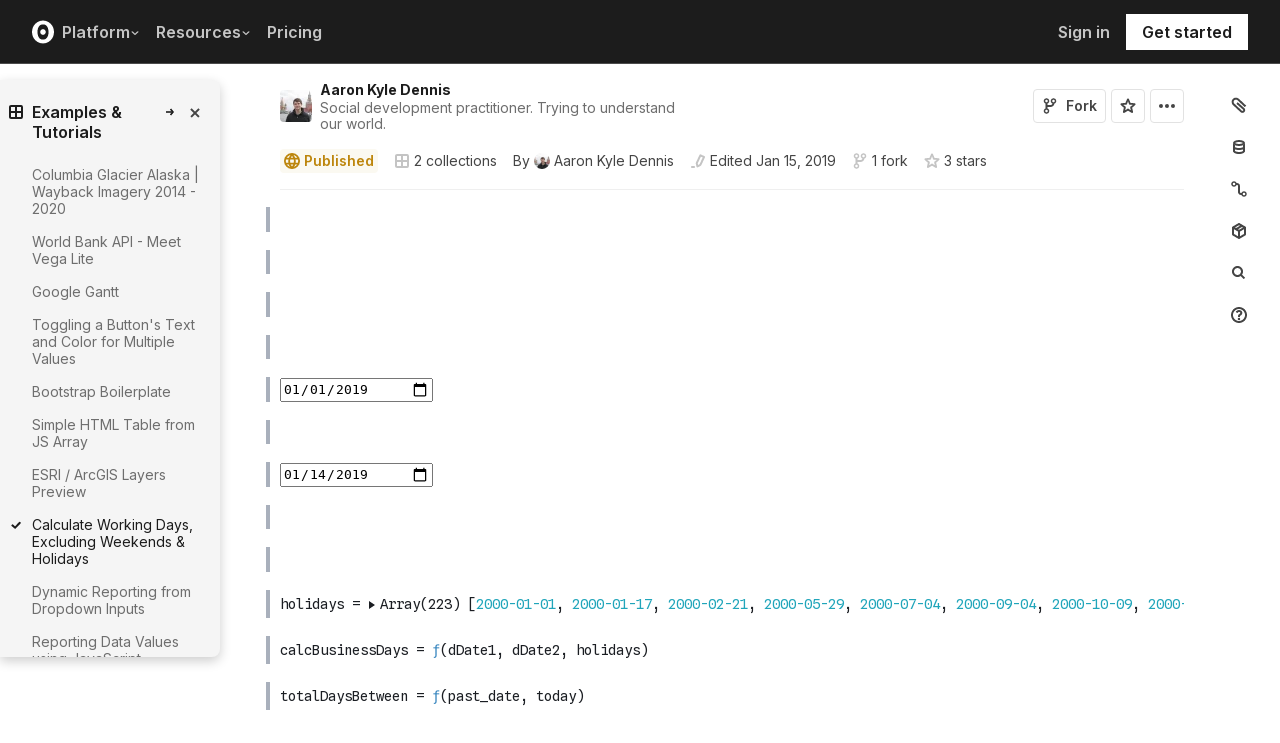

--- FILE ---
content_type: text/html; charset=utf-8
request_url: https://observablehq.com/@aaronkyle/calculate-working-days-excluding-weekends-holidays?collection=@aaronkyle/basic-tutorials
body_size: 31934
content:
<!DOCTYPE html><html><head><meta charSet="utf-8"/><meta name="viewport" content="width=device-width, initial-scale=1, maximum-scale=1"/><link rel="apple-touch-icon" href="https://static.observablehq.com/favicon-512.0667824687f99c942a02e06e2db1a060911da0bf3606671676a255b1cf97b4fe.png"/><link rel="icon" type="image/png" href="https://static.observablehq.com/favicon-512.0667824687f99c942a02e06e2db1a060911da0bf3606671676a255b1cf97b4fe.png" sizes="512x512"/><link rel="search" type="application/opensearchdescription+xml" href="https://static.observablehq.com/opensearch.bf5e25ab3eef28bb53ee52e7f57ea5210eb03b2edb9f7c51328d4b7ed874497a.xml" title="Observable"/><title>Calculate Working Days, Excluding Weekends &amp; Holidays / Aaron Kyle Dennis | Observable</title><link rel="canonical" href="https://observablehq.com/@aaronkyle/calculate-working-days-excluding-weekends-holidays" class="jsx-89ba54f59fad5733"/><link rel="alternate" type="application/rss+xml" title="Aaron Kyle Dennis | Observable" href="https://api.observablehq.com/documents/@aaronkyle.rss" class="jsx-89ba54f59fad5733"/><link rel="alternate" type="application/rss+xml" title="Examples &amp; Tutorials / Aaron Kyle Dennis | Observable" href="https://api.observablehq.com/collection/@aaronkyle/basic-tutorials.rss" class="jsx-89ba54f59fad5733"/><link rel="alternate" type="application/rss+xml" title="Learning By Doing / Aaron Kyle Dennis | Observable" href="https://api.observablehq.com/collection/@aaronkyle/learning-by-doing.rss" class="jsx-89ba54f59fad5733"/><meta property="og:type" content="article"/><meta property="og:url" content="https://observablehq.com/@aaronkyle/calculate-working-days-excluding-weekends-holidays"/><meta property="og:site_name" content="Observable"/><meta name="twitter:site" content="@observablehq"/><meta name="title" content="Calculate Working Days, Excluding Weekends &amp; Holidays"/><meta property="og:title" content="Calculate Working Days, Excluding Weekends &amp; Holidays"/><meta name="description" content="We have a snow day here in Washington DC, which prompted me to ask how one would remove holidays from a date range. This tool owes to sujith84&#x27;s answer on Stack Overflow, which in turn appears to owe to Garis M Suero&#x27;s Stack Overflow answer to a similar question. Start Date End Date There are ** ** working days between &lt;br /&gt; ** ** &lt;br /&gt;and &lt;br /&gt;** **
&lt;br /&gt;
of a total of ** ** calendar days. I added in my snowday to an array of holidays, defined below. If you&#x27;d like to adjust for additional holidays, jus"/><meta property="og:description" content="We have a snow day here in Washington DC, which prompted me to ask how one would remove holidays from a date range. This tool owes to sujith84&#x27;s answer on Stack Overflow, which in turn appears to owe to Garis M Suero&#x27;s Stack Overflow answer to a similar question. Start Date End Date There are ** ** working days between &lt;br /&gt; ** ** &lt;br /&gt;and &lt;br /&gt;** **
&lt;br /&gt;
of a total of ** ** calendar days. I added in my snowday to an array of holidays, defined below. If you&#x27;d like to adjust for additional holidays, jus"/><meta property="og:image" content="https://static.observableusercontent.com/thumbnail/bdfd828d8fc1eff976cb0356a451036f841349d60231820bb26fdc27d4346eb1.jpg"/><meta name="twitter:card" content="summary_large_image"/><meta name="author" content="Aaron Kyle Dennis"/><meta name="article:author" content="https://observablehq.com/user/@aaronkyle"/><meta property="article:published_time" content="2019-01-14T21:24:59.124Z"/><meta property="article:modified_time" content="2019-01-15T16:33:43.291Z"/><link rel="preload" as="image" imageSrcSet="/_next/image?url=https%3A%2F%2Fstatic.observablehq.com%2Fassets%2Fmarketing%2Fcomponents%2Fnotebook-signup-cta%2Fbg-raster.png&amp;w=3840&amp;q=100 1x" fetchpriority="high"/><link rel="preload" href="https://static.observablehq.com/assets/marketing/components/notebook-signup-cta/bg-vector.svg" as="image" fetchpriority="high"/><meta name="next-head-count" content="13"/><script async="" src="https://www.googletagmanager.com/gtag/js?id=G-9B88TP6PKQ"></script><script>window.dataLayer = window.dataLayer || [];
function gtag(){dataLayer.push(arguments);}
gtag('js', new Date());
gtag('config', "G-9B88TP6PKQ", { 'send_page_view': false });</script><script type="application/ld+json">{"@context":"https://schema.org","@type":"WebSite","name":"Observable","url":"https://observablehq.com"}</script><link rel="preload" href="/_next/static/media/c4b700dcb2187787-s.p.woff2" as="font" type="font/woff2" crossorigin="anonymous" data-next-font="size-adjust"/><link rel="preload" href="/_next/static/media/e4af272ccee01ff0-s.p.woff2" as="font" type="font/woff2" crossorigin="anonymous" data-next-font="size-adjust"/><link rel="preload" href="/_next/static/media/e02f7a71372872a3-s.p.woff2" as="font" type="font/woff2" crossorigin="anonymous" data-next-font="size-adjust"/><link rel="preload" href="/_next/static/css/bf757ab59a0c3f45.css" as="style"/><link rel="stylesheet" href="/_next/static/css/bf757ab59a0c3f45.css" data-n-g=""/><noscript data-n-css=""></noscript><script defer="" nomodule="" src="/_next/static/chunks/polyfills-42372ed130431b0a.js"></script><script defer="" src="/_next/static/chunks/5494.787e14c8d3937ab9.js"></script><script src="/_next/static/chunks/webpack-bfa2e11a2e5ecf7b.js" defer=""></script><script src="/_next/static/chunks/framework-6761de23ac53dea2.js" defer=""></script><script src="/_next/static/chunks/main-f5128eb2870eaed1.js" defer=""></script><script src="/_next/static/chunks/pages/_app-973eb0f35525fcbd.js" defer=""></script><script src="/_next/static/chunks/8764-fb7153f259170265.js" defer=""></script><script src="/_next/static/chunks/9273-d14a7c3909b5f026.js" defer=""></script><script src="/_next/static/chunks/3999-eb7c9b525e00cb6c.js" defer=""></script><script src="/_next/static/chunks/458-da327e6db3c10979.js" defer=""></script><script src="/_next/static/chunks/4169-6ad243c83836ace1.js" defer=""></script><script src="/_next/static/chunks/1582-a2f08f5ae2533d61.js" defer=""></script><script src="/_next/static/chunks/5337-980e9eb977a88127.js" defer=""></script><script src="/_next/static/chunks/2080-c30004690ba68570.js" defer=""></script><script src="/_next/static/chunks/3838-4b8e02e8f55e9cac.js" defer=""></script><script src="/_next/static/chunks/528-5df12660df5b8aca.js" defer=""></script><script src="/_next/static/chunks/4636-ecc57e6ad3c22d95.js" defer=""></script><script src="/_next/static/chunks/3550-5499be4d7babc514.js" defer=""></script><script src="/_next/static/chunks/9620-71cec22b14981fb8.js" defer=""></script><script src="/_next/static/chunks/9430-7415538a44d1fb6e.js" defer=""></script><script src="/_next/static/chunks/2549-ac750270c96236d7.js" defer=""></script><script src="/_next/static/chunks/5590-44cd7df546b28f0e.js" defer=""></script><script src="/_next/static/chunks/8770-8d837d8cc7353618.js" defer=""></script><script src="/_next/static/chunks/1207-2eb4ea21eacafb9f.js" defer=""></script><script src="/_next/static/chunks/3907-5d72c42e83208dff.js" defer=""></script><script src="/_next/static/chunks/372-dde066e853476449.js" defer=""></script><script src="/_next/static/chunks/7297-d64d40e963129870.js" defer=""></script><script src="/_next/static/chunks/1453-be3e44006488a7ae.js" defer=""></script><script src="/_next/static/chunks/8234-92f6bc32fbf456f1.js" defer=""></script><script src="/_next/static/chunks/7828-d2b57f967bff22ef.js" defer=""></script><script src="/_next/static/chunks/5946-6bf0b35d2b6ee7ac.js" defer=""></script><script src="/_next/static/chunks/9004-ccf3a13bb42fc31b.js" defer=""></script><script src="/_next/static/chunks/pages/%5Bat%5D/%5B...specifiers%5D-e54706cb389d0053.js" defer=""></script><script src="/_next/static/0FFRUDLf6ROHMZ_R18GZp/_buildManifest.js" defer=""></script><script src="/_next/static/0FFRUDLf6ROHMZ_R18GZp/_ssgManifest.js" defer=""></script><style id="__jsx-5405015f029035ec">@-webkit-keyframes loading-animation{from{-webkit-transform:translatex(-100%);transform:translatex(-100%)}to{-webkit-transform:translatex(0);transform:translatex(0)}}@-moz-keyframes loading-animation{from{-moz-transform:translatex(-100%);transform:translatex(-100%)}to{-moz-transform:translatex(0);transform:translatex(0)}}@-o-keyframes loading-animation{from{-o-transform:translatex(-100%);transform:translatex(-100%)}to{-o-transform:translatex(0);transform:translatex(0)}}@keyframes loading-animation{from{-webkit-transform:translatex(-100%);-moz-transform:translatex(-100%);-o-transform:translatex(-100%);transform:translatex(-100%)}to{-webkit-transform:translatex(0);-moz-transform:translatex(0);-o-transform:translatex(0);transform:translatex(0)}}@-webkit-keyframes cycling-animation{from{background-position:right}to{background-position:left}}@-moz-keyframes cycling-animation{from{background-position:right}to{background-position:left}}@-o-keyframes cycling-animation{from{background-position:right}to{background-position:left}}@keyframes cycling-animation{from{background-position:right}to{background-position:left}}@-webkit-keyframes complete-animation{from{-webkit-transform:translatey(0);transform:translatey(0)}to{-webkit-transform:translatey(-3px);transform:translatey(-3px)}}@-moz-keyframes complete-animation{from{-moz-transform:translatey(0);transform:translatey(0)}to{-moz-transform:translatey(-3px);transform:translatey(-3px)}}@-o-keyframes complete-animation{from{-o-transform:translatey(0);transform:translatey(0)}to{-o-transform:translatey(-3px);transform:translatey(-3px)}}@keyframes complete-animation{from{-webkit-transform:translatey(0);-moz-transform:translatey(0);-o-transform:translatey(0);transform:translatey(0)}to{-webkit-transform:translatey(-3px);-moz-transform:translatey(-3px);-o-transform:translatey(-3px);transform:translatey(-3px)}}.active.jsx-5405015f029035ec,.complete.jsx-5405015f029035ec{height:3px;background-color:#5e513f;-webkit-background-size:25%100%;-moz-background-size:25%100%;-o-background-size:25%100%;background-size:25%100%;background-position:right;background-repeat:no-repeat;background-image:-webkit-linear-gradient(left,#5e513f,#a5765c,#ff7e6a,#ffb47e,#ffe694,#b3eb9f,#7ec4f6,#bb87fa,#5e513f);background-image:-moz-linear-gradient(left,#5e513f,#a5765c,#ff7e6a,#ffb47e,#ffe694,#b3eb9f,#7ec4f6,#bb87fa,#5e513f);background-image:-o-linear-gradient(left,#5e513f,#a5765c,#ff7e6a,#ffb47e,#ffe694,#b3eb9f,#7ec4f6,#bb87fa,#5e513f);background-image:linear-gradient(to right,#5e513f,#a5765c,#ff7e6a,#ffb47e,#ffe694,#b3eb9f,#7ec4f6,#bb87fa,#5e513f)}.active.jsx-5405015f029035ec{-webkit-animation:loading-animation 3s linear forwards,cycling-animation 3s 3s linear alternate infinite;-moz-animation:loading-animation 3s linear forwards,cycling-animation 3s 3s linear alternate infinite;-o-animation:loading-animation 3s linear forwards,cycling-animation 3s 3s linear alternate infinite;animation:loading-animation 3s linear forwards,cycling-animation 3s 3s linear alternate infinite}.complete.jsx-5405015f029035ec{-webkit-animation:complete-animation.2s linear forwards;-moz-animation:complete-animation.2s linear forwards;-o-animation:complete-animation.2s linear forwards;animation:complete-animation.2s linear forwards;visibility:hidden;-webkit-transition:visibility 0s .2s;-moz-transition:visibility 0s .2s;-o-transition:visibility 0s .2s;transition:visibility 0s .2s}</style><style id="__jsx-2774461501">:root{--navHeight:48px;--screenHeight:calc(100vh - var(--navHeight));--nav-color-text:#c5c5c5;--nav-color-text-active:#fff;--nav-color-bg:#1c1c1c;--nav-color-logo:#fff;--nav-color-button-text:#1c1c1c;--nav-color-button-bg-hover:#eeeeee;--nav-color-border:#4c4c4c}@media (min-width: 768px){:root{--navHeight:64px}}[data-reach-dialog-content]#mobile-nav-dialog{width:100%;min-width:unset;max-width:none;margin:0;min-height:unset;-webkit-border-radius:0;-moz-border-radius:0;border-radius:0;-webkit-box-shadow:none;-moz-box-shadow:none;box-shadow:none}</style><style id="__jsx-eedd486652830b1c">.action-button--default.jsx-eedd486652830b1c{border-color:var(--light-gray);color:var(--dark-gray)}.action-button--banner.jsx-eedd486652830b1c{border-color:transparent;color:var(--white)}.action-button--highlight.jsx-eedd486652830b1c{border-color:var(--light-gray);color:var(--blue)}.action-button--list.jsx-eedd486652830b1c{border-color:transparent;color:var(--moon-gray)}.action-button.jsx-eedd486652830b1c{margin-left:5px;padding:8px 8px;-webkit-transition:border-color 250ms ease;-moz-transition:border-color 250ms ease;-o-transition:border-color 250ms ease;transition:border-color 250ms ease}.action-button--default.jsx-eedd486652830b1c:hover{color:var(--black);background-color:var(--near-white)}.action-button--banner.jsx-eedd486652830b1c:hover{color:var(--white);background-color:rgba(0,0,0,.1)}.action-button--highlight.jsx-eedd486652830b1c:hover{color:var(--white);background-color:var(--blue)}.action-button--list.jsx-eedd486652830b1c:hover{color:var(--dark-gray)}.action-button.jsx-eedd486652830b1c:hover{border-color:transparent}.action-button[disabled].jsx-eedd486652830b1c{display:none}.stuck .action-button.jsx-eedd486652830b1c{border-color:transparent}</style><style id="__jsx-6659368c4cbab750">@-webkit-keyframes bump{0%{-webkit-transform:none;transform:none}25%{-webkit-transform:scale(1.5);transform:scale(1.5)}100%{-webkit-transform:none;transform:none}}@-moz-keyframes bump{0%{-moz-transform:none;transform:none}25%{-moz-transform:scale(1.5);transform:scale(1.5)}100%{-moz-transform:none;transform:none}}@-o-keyframes bump{0%{-o-transform:none;transform:none}25%{-o-transform:scale(1.5);transform:scale(1.5)}100%{-o-transform:none;transform:none}}@keyframes bump{0%{-webkit-transform:none;-moz-transform:none;-o-transform:none;transform:none}25%{-webkit-transform:scale(1.5);-moz-transform:scale(1.5);-o-transform:scale(1.5);transform:scale(1.5)}100%{-webkit-transform:none;-moz-transform:none;-o-transform:none;transform:none}}.bump{-webkit-animation-duration:350ms;-moz-animation-duration:350ms;-o-animation-duration:350ms;animation-duration:350ms;-webkit-animation-fill-mode:forwards;-moz-animation-fill-mode:forwards;-o-animation-fill-mode:forwards;animation-fill-mode:forwards;-webkit-animation-name:bump;-moz-animation-name:bump;-o-animation-name:bump;animation-name:bump}</style><style id="__jsx-d6d7e798d9e95d06">:root{--reach-menu-button:1}[data-reach-popover]{z-index:2}</style><style id="__jsx-e7b7d6e7b559af87">[data-reach-menu-item][data-selected]{color:var(--near-black);background-color:var(--near-white)}[data-reach-menu-item][data-selected].hover-blue{color:var(--blue)}[data-reach-menu-item][data-selected].hover-dark-red{color:var(--dark-red)}[data-reach-menu-item][data-selected].hover-bg-washed-red{background-color:var(--washed-red)}[data-reach-menu-item][aria-disabled]{opacity:.5;cursor:not-allowed}</style><style id="__jsx-2330415241">@media screen and (min-width: 60em){.body.jsx-2330415241{padding-right:var(--spacing-extra-large)}}@media screen and (min-width:90em){.body.jsx-2330415241{padding-right:var(--spacing-large)}}@media screen and (min-width:60em){.body.jsx-2330415241{padding-left:calc(max(216px + var(--spacing-large) - max((100vw - var(--max-width-page))/2, 0px), 0px) + var(--spacing-large))}}</style><style id="__jsx-1489295372">.sticky.jsx-1489295372{top:64px}@media screen and (min-width: 30em){.sticky.jsx-1489295372{top:64px}}.body.jsx-1489295372{padding-right:"calc(420px - max((100vw - 64rem)/2, 0px))"}</style><style id="__jsx-583862190">.fixed.jsx-583862190{top:64px;right:var(--spacing-medium);bottom:0}@media screen and (min-width: 60em){.fixed.jsx-583862190{right:0}}.pane.jsx-583862190{position:fixed;top:0;right:0;bottom:0;left:0}@media screen and (min-width: 30em){.pane.jsx-583862190{position:static;max-height:-webkit-calc(100vh - 64px - 41px - 38px);max-height:-moz-calc(100vh - 64px - 41px - 38px);max-height:calc(100vh - 64px - 41px - 38px);width:-webkit-calc(
              0px - 2 *
                var(--spacing-small) - var(--spacing-extra-small) - var(
                  --width-2
                )
                
            );width:-moz-calc(
              0px - 2 *
                var(--spacing-small) - var(--spacing-extra-small) - var(
                  --width-2
                )
                
            );width:calc(
              0px - 2 *
                var(--spacing-small) - var(--spacing-extra-small) - var(
                  --width-2
                )
                
            )}}.dismiss-button.jsx-583862190{top:0;right:0}</style><style id="__jsx-2619037014">.pane.jsx-2619037014{bottom:0;left:0;right:0;top:0}@media screen and (min-width: 30em){.pane.jsx-2619037014{top:64px;width:220px;max-height:-webkit-calc(100vh - 64px - 41px - 38px);max-height:-moz-calc(100vh - 64px - 41px - 38px);max-height:calc(100vh - 64px - 41px - 38px)}}</style><style id="__jsx-60a718ae68b8f767">.fullscreen-stretch.jsx-60a718ae68b8f767{padding:1em 4em;background-color:var(--white);width:100%;height:100%;overflow-y:scroll}</style><style id="__jsx-3574674509">.heading-one.jsx-3574674509{font-size:28px;line-height:36px}.heading-one.force-desktop-style.jsx-3574674509{font-size:56px;line-height:64px}@media screen and (min-width: 30em){.heading-one.jsx-3574674509{font-size:40px;line-height:48px}}@media screen and (min-width: 60em){.heading-one.jsx-3574674509{font-size:56px;line-height:64px}}</style><style id="__jsx-3ba17750e06cdfc4">.button-or-link.jsx-3ba17750e06cdfc4{--animation-transition:0.2s ease-in-out;font-size:14px;line-height:19px;position:relative}.button-or-link.jsx-3ba17750e06cdfc4:not(.disabled):hover .arrow-wrap{-webkit-transform:translatex(4px);-moz-transform:translatex(4px);-ms-transform:translatex(4px);-o-transform:translatex(4px);transform:translatex(4px)}.button-or-link.jsx-3ba17750e06cdfc4 .arrow-wrap{-webkit-transition:-webkit-transform var(--animation-transition);-moz-transition:-moz-transform var(--animation-transition);-o-transition:-o-transform var(--animation-transition);transition:-webkit-transform var(--animation-transition);transition:-moz-transform var(--animation-transition);transition:-o-transform var(--animation-transition);transition:transform var(--animation-transition)}.button-or-link.disabled.jsx-3ba17750e06cdfc4{cursor:not-allowed}.button-or-link.jsx-3ba17750e06cdfc4 .arrow-wrap{margin-left:4px}@media screen and (min-width: 30em){.button-or-link.jsx-3ba17750e06cdfc4{font-size:16px;margin-right:24px}.button-or-link.align-center.jsx-3ba17750e06cdfc4{margin-right:12px;margin-left:12px}.button-or-link.align-right.jsx-3ba17750e06cdfc4{margin-right:0;margin-left:24px}}</style><style id="__jsx-10cd985fcdaa9972">.button-or-link.fancy.jsx-10cd985fcdaa9972{--focus-border-offset:6px;--focus-border-width:2px;--animation-transition:0.2s ease-in-out;padding:12.5px 16px;color:var(--white);background-color:var(--near-black);border:2px solid var(--near-black);outline:none;-webkit-transition:background-color var(--animation-transition),border-color var(--animation-transition);-moz-transition:background-color var(--animation-transition),border-color var(--animation-transition);-o-transition:background-color var(--animation-transition),border-color var(--animation-transition);transition:background-color var(--animation-transition),border-color var(--animation-transition)}.button-or-link.fancy.jsx-10cd985fcdaa9972:hover{background-color:var(--dark-gray);border-color:var(--dark-gray)}.button-or-link.fancy.blue-theme.jsx-10cd985fcdaa9972{color:var(--near-black);background-color:var(--faint-blue);border-color:var(--faint-blue)}.button-or-link.fancy.blue-theme.jsx-10cd985fcdaa9972:hover{background-color:var(--washed-blue);border-color:var(--washed-blue)}.button-or-link.fancy.white-theme.jsx-10cd985fcdaa9972{color:var(--near-black);background-color:var(--white);border-color:var(--white)}.button-or-link.fancy.white-theme.jsx-10cd985fcdaa9972:hover{background-color:var(--near-white);border-color:var(--near-white)}.button-or-link.fancy.jsx-10cd985fcdaa9972:before{content:"";display:none;position:absolute;width:-webkit-calc(100% + (var(--focus-border-offset) + var(--focus-border-width)));width:-moz-calc(100% + (var(--focus-border-offset) + var(--focus-border-width)));width:calc(100% + (var(--focus-border-offset) + var(--focus-border-width)));height:-webkit-calc(100% + (var(--focus-border-offset) + var(--focus-border-width)));height:-moz-calc(100% + (var(--focus-border-offset) + var(--focus-border-width)));height:calc(100% + (var(--focus-border-offset) + var(--focus-border-width)));pointer-events:none;border:var(--focus-border-width)solid var(--blue);left:-webkit-calc(-1*var(--focus-border-offset));left:-moz-calc(-1*var(--focus-border-offset));left:calc(-1*var(--focus-border-offset));top:-webkit-calc(-1*var(--focus-border-offset));top:-moz-calc(-1*var(--focus-border-offset));top:calc(-1*var(--focus-border-offset))}.button-or-link.fancy.blue-theme.jsx-10cd985fcdaa9972:before{border-color:var(--white)}.button-or-link.fancy.jsx-10cd985fcdaa9972:focus-visible:before{display:block}.button-or-link.fancy.sz-tall.jsx-10cd985fcdaa9972{padding:16px}.button-or-link.fancy.secondary.jsx-10cd985fcdaa9972{color:var(--near-black);background-color:transparent;-webkit-backdrop-filter:blur(50px);backdrop-filter:blur(50px)}.button-or-link.fancy.secondary.jsx-10cd985fcdaa9972:hover{color:var(--near-black);background-color:rgba(0,0,0,.05);border-color:var(--near-black)}.button-or-link.fancy.blue-theme.secondary.jsx-10cd985fcdaa9972{color:var(--white);border-color:var(--white)}.button-or-link.fancy.blue-theme.secondary.jsx-10cd985fcdaa9972:hover{color:var(--white);border-color:var(--white);background-color:rgba(255,255,255,.05)}.button-or-link.fancy.white-theme.secondary.jsx-10cd985fcdaa9972{color:var(--white);border-color:var(--white)}.button-or-link.fancy.white-theme.secondary.jsx-10cd985fcdaa9972:hover{color:var(--white);border-color:var(--white);background-color:rgba(255,255,255,.05)}.button-or-link.fancy.primary.disabled.jsx-10cd985fcdaa9972,.button-or-link.fancy.secondary.disabled.jsx-10cd985fcdaa9972{color:var(--mid-gray);background-color:var(--silver);border-color:var(--silver)}.button-or-link.fancy.jsx-10cd985fcdaa9972 .arrow-wrap{margin-left:8px}@media screen and (min-width: 30em){.button-or-link.fancy.jsx-10cd985fcdaa9972{min-width:200px}.button-or-link.fancy.sz-tall.jsx-10cd985fcdaa9972{padding:20.5px 16px}}</style><style id="__jsx-301618467">.container-grid.jsx-301618467{--col-gap:var(--spacing-medium);display:grid;grid-template-columns:repeat(12,1fr);grid-column-gap:var(--col-gap)}@media screen and (min-width: 60em){.container-grid.jsx-301618467{--col-gap:var(--spacing-large)}}</style><style id="__jsx-1054704877">.container-grid .full-width{grid-column:1/span 12}.container-grid .left-half{grid-column:1/span 6}.container-grid .right-half{grid-column:7/span 6}</style><style id="__jsx-33d4ea7186cd0717">.grid-bg{position:relative;z-index:0}.grid-bg:before{content:"";height:100%;width:100%;display:block;position:absolute;top:0;left:0;opacity:var(--grid-opacity,1);background-image:-webkit-linear-gradient(var(--grid-color)1px,transparent 1px),-webkit-linear-gradient(left,var(--grid-color)1px,transparent 1px);background-image:-moz-linear-gradient(var(--grid-color)1px,transparent 1px),-moz-linear-gradient(left,var(--grid-color)1px,transparent 1px);background-image:-o-linear-gradient(var(--grid-color)1px,transparent 1px),-o-linear-gradient(left,var(--grid-color)1px,transparent 1px);background-image:linear-gradient(var(--grid-color)1px,transparent 1px),linear-gradient(90deg,var(--grid-color)1px,transparent 1px);-webkit-background-size:var(--grid-size)var(--grid-size);-moz-background-size:var(--grid-size)var(--grid-size);-o-background-size:var(--grid-size)var(--grid-size);background-size:var(--grid-size)var(--grid-size);background-position:top left;pointer-events:none;z-index:-1}</style><style id="__jsx-1914620835">.container-wrap.jsx-1914620835{height:var(--snap-height,auto);display:-webkit-box;display:-webkit-flex;display:-moz-box;display:-ms-flexbox;display:flex;-webkit-box-orient:vertical;-webkit-box-direction:normal;-webkit-flex-direction:column;-moz-box-orient:vertical;-moz-box-direction:normal;-ms-flex-direction:column;flex-direction:column;-webkit-transition:height.1s ease-in-out;-moz-transition:height.1s ease-in-out;-o-transition:height.1s ease-in-out;transition:height.1s ease-in-out}.container.jsx-1914620835{--container-padding-top:var(--spacing-large);--container-padding-horizontal:var(--spacing-medium);--container-padding-bottom:var(--spacing-large);padding:var(--container-padding-top)var(--container-padding-horizontal)var(--container-padding-bottom)}.container.reduced-top-padding.jsx-1914620835{--container-padding-top:var(--spacing-medium)}.container.reduced-bottom-padding.jsx-1914620835{--container-padding-bottom:var(--spacing-medium)}@media (min-width: 640px){.container.jsx-1914620835{--container-padding-top:var(--spacing-extra-large);--container-padding-horizontal:var(--spacing-large);--container-padding-bottom:var(--spacing-extra-large)}.container.reduced-top-padding.jsx-1914620835{--container-padding-top:var(--spacing-large)}.container.reduced-bottom-padding.jsx-1914620835{--container-padding-bottom:var(--spacing-large)}}@media (min-width: 1280px){.container.jsx-1914620835{--container-padding-top:80px;--container-padding-horizontal:0;--container-padding-bottom:80px}.container.reduced-top-padding.jsx-1914620835{--container-padding-top:64px}.container.reduced-bottom-padding.jsx-1914620835{--container-padding-bottom:64px}}</style><style id="__jsx-2536218499">.cta-buttons.jsx-2536218499 .button-or-link{font-size:14px;padding:16px 12px!important;display:-webkit-inline-box;display:-webkit-inline-flex;display:-moz-inline-box;display:-ms-inline-flexbox;display:inline-flex}@media screen and (min-width: 60em){.cta-buttons.jsx-2536218499 .button-or-link{padding:16px 24px!important}}</style><style id="__jsx-8d4ea8e40418e08b">ul.jsx-8d4ea8e40418e08b{margin:0;padding:0}li.jsx-8d4ea8e40418e08b{list-style:none}</style><style id="__jsx-89ba54f59fad5733">.following{scroll-behavior:smooth}</style><style id="__jsx-2ee58d861371c8b0">.tooltipped{position:relative}.tooltipped::after{position:absolute;z-index:1000000;display:none;padding:.5em .75em;font-weight:normal;font-variant:normal;font-size:11px;line-height:1.5;font-family:var(--sans-serif);-webkit-font-smoothing:subpixel-antialiased;color:#fff;text-align:center;text-decoration:none;text-shadow:none;text-transform:none;letter-spacing:normal;word-wrap:break-word;white-space:pre;pointer-events:none;content:attr(aria-label);background:var(--black);border:1px solid var(--dark-gray);-webkit-border-radius:4px;-moz-border-radius:4px;border-radius:4px;opacity:0}.tooltipped-error::after{background-color:var(--red)!important;border-color:var(--red)!important}@-webkit-keyframes tooltip-appear{from{opacity:0}to{opacity:1}}@-moz-keyframes tooltip-appear{from{opacity:0}to{opacity:1}}@-o-keyframes tooltip-appear{from{opacity:0}to{opacity:1}}@keyframes tooltip-appear{from{opacity:0}to{opacity:1}}@media(hover){.tooltipped:hover::after{display:inline-block;text-decoration:none;-webkit-animation-name:tooltip-appear;-moz-animation-name:tooltip-appear;-o-animation-name:tooltip-appear;animation-name:tooltip-appear;-webkit-animation-duration:.05s;-moz-animation-duration:.05s;-o-animation-duration:.05s;animation-duration:.05s;-webkit-animation-fill-mode:forwards;-moz-animation-fill-mode:forwards;-o-animation-fill-mode:forwards;animation-fill-mode:forwards;-webkit-animation-timing-function:ease-in;-moz-animation-timing-function:ease-in;-o-animation-timing-function:ease-in;animation-timing-function:ease-in;-webkit-animation-delay:.6s;-moz-animation-delay:.6s;-o-animation-delay:.6s;animation-delay:.6s}}.tooltipped-show .tooltipped::after{display:inline-block;text-decoration:none;-webkit-animation-name:tooltip-appear;-moz-animation-name:tooltip-appear;-o-animation-name:tooltip-appear;animation-name:tooltip-appear;-webkit-animation-duration:.05s;-moz-animation-duration:.05s;-o-animation-duration:.05s;animation-duration:.05s;-webkit-animation-fill-mode:forwards;-moz-animation-fill-mode:forwards;-o-animation-fill-mode:forwards;animation-fill-mode:forwards;-webkit-animation-timing-function:ease-in;-moz-animation-timing-function:ease-in;-o-animation-timing-function:ease-in;animation-timing-function:ease-in}.tooltipped-s::after,.tooltipped-se::after,.tooltipped-sw::after{top:100%;right:50%;margin-top:6px}.tooltipped-se::after{right:auto;left:50%;margin-left:-16px}.tooltipped-sw::after{margin-right:-16px}.tooltipped-n::after,.tooltipped-ne::after,.tooltipped-nw::after{right:50%;bottom:100%;margin-bottom:6px}.tooltipped-ne::after{right:auto;left:50%;margin-left:-16px}.tooltipped-nw::after{margin-right:-16px}.tooltipped-s::after,.tooltipped-n::after{-webkit-transform:translatex(50%);-moz-transform:translatex(50%);-ms-transform:translatex(50%);-o-transform:translatex(50%);transform:translatex(50%)}.tooltipped-w::after{right:100%;bottom:50%;margin-right:6px;-webkit-transform:translatey(50%);-moz-transform:translatey(50%);-ms-transform:translatey(50%);-o-transform:translatey(50%);transform:translatey(50%);text-align:right}.tooltipped-e::after{bottom:50%;left:100%;margin-left:6px;-webkit-transform:translatey(50%);-moz-transform:translatey(50%);-ms-transform:translatey(50%);-o-transform:translatey(50%);transform:translatey(50%);text-align:left}</style><style id="__jsx-3722355456">:root{--font-inter:'__Inter_e798ec', '__Inter_Fallback_e798ec', -apple-system, BlinkMacSystemFont, avenir next, avenir, helvetica, helvetica neue, ubuntu, roboto, noto, segoe ui, arial, sans-serif;--font-spline-mono:'__Spline_Sans_Mono_1999fd', '__Spline_Sans_Mono_Fallback_1999fd', SFMono-Regular, Menlo, Consolas, Monaco, Liberation Mono, Courier New, monospace}</style></head><body><div id="__next"><div style="will-change:transform" data-testid="page-loading-bar" class="jsx-5405015f029035ec w-100 z-999 fixed pen"></div><nav aria-label="Main" data-orientation="horizontal" dir="ltr" class="tw-z-[2] tw-sticky tw-top-0 tw-w-full max-md:tw-hidden"><span></span><div class="tw-relative tw-bg-[--nav-color-bg] tw-text-[--nav-color-text] tw-transition-colors tw-duration-300"><div style="position:relative"><ul data-orientation="horizontal" class="tw-flex tw-flex-row tw-justify-between tw-list-none tw-flex-nowrap tw-py-2 tw-px-8 tw-m-0 tw-h-[--navHeight] tw-border-0 tw-border-b tw-border-solid tw-border-[--nav-color-border]" dir="ltr"><div class="tw-flex tw-flex-row tw-flex-nowrap tw-gap-4 tw-items-center"><li><a class="tw-flex tw-items-center tw-border-none" data-radix-collection-item="" href="/"><svg role="img" viewBox="0 0 25 28" width="25" height="28" aria-label="Observable" fill="currentColor" style="width:22px" class="tw-text-[--nav-color-logo]"><path d="M12.5 22.6667C11.3458 22.6667 10.3458 22.4153 9.5 21.9127C8.65721 21.412 7.98339 20.7027 7.55521 19.8654C7.09997 18.9942 6.76672 18.0729 6.56354 17.1239C6.34796 16.0947 6.24294 15.0483 6.25 14C6.25 13.1699 6.30417 12.3764 6.41354 11.6176C6.52188 10.8598 6.72292 10.0894 7.01563 9.30748C7.30833 8.52555 7.68542 7.84763 8.14479 7.27274C8.62304 6.68378 9.24141 6.20438 9.95208 5.87163C10.6979 5.51244 11.5458 5.33333 12.5 5.33333C13.6542 5.33333 14.6542 5.58467 15.5 6.08733C16.3428 6.588 17.0166 7.29733 17.4448 8.13459C17.8969 8.99644 18.2271 9.9103 18.4365 10.8761C18.6448 11.841 18.75 12.883 18.75 14C18.75 14.8301 18.6958 15.6236 18.5865 16.3824C18.4699 17.1702 18.2639 17.9446 17.9719 18.6925C17.6698 19.4744 17.2948 20.1524 16.8427 20.7273C16.3906 21.3021 15.7927 21.7692 15.0479 22.1284C14.3031 22.4876 13.4542 22.6667 12.5 22.6667ZM14.7063 16.2945C15.304 15.6944 15.6365 14.864 15.625 14C15.625 13.1073 15.326 12.3425 14.7292 11.7055C14.1313 11.0685 13.3885 10.75 12.5 10.75C11.6115 10.75 10.8688 11.0685 10.2708 11.7055C9.68532 12.3123 9.36198 13.1405 9.375 14C9.375 14.8927 9.67396 15.6575 10.2708 16.2945C10.8688 16.9315 11.6115 17.25 12.5 17.25C13.3885 17.25 14.124 16.9315 14.7063 16.2945ZM12.5 27C19.4031 27 25 21.1792 25 14C25 6.82075 19.4031 1 12.5 1C5.59687 1 0 6.82075 0 14C0 21.1792 5.59687 27 12.5 27Z" fill="currentColor"></path></svg></a></li><li><button id="radix-:R16sm:-trigger-Platform" data-state="closed" aria-expanded="false" aria-controls="radix-:R16sm:-content-Platform" class="tw-flex tw-items-center tw-justify-between tw-bg-transparent tw-p-2 tw-no-underline tw-font-semibold tw-text-[16px] tw-border-none tw-group tw-select-none tw-gap-2 hover:tw-text-[--nav-color-text-active] tw-relative after:tw-content-[&#x27;&#x27;] after:tw-absolute after:-tw-bottom-4 after:tw-left-0 after:tw-w-full after:tw-h-4 after:tw-outline-none" data-radix-collection-item="">Platform<!-- --> <svg width="10" height="16" viewBox="0 0 16 16" fill="none" class="tw-relative tw-top-px tw-transition-transform tw-duration-[250] tw-ease-in group-data-[state=open]:-tw-rotate-180" aria-hidden="true"><path d="M3.5 6.18536L8 10.1854L12.5 6.18536" stroke="currentColor" stroke-width="2" stroke-linecap="round"></path></svg></button></li><li><button id="radix-:R16sm:-trigger-Resources" data-state="closed" aria-expanded="false" aria-controls="radix-:R16sm:-content-Resources" class="tw-flex tw-items-center tw-justify-between tw-bg-transparent tw-p-2 tw-no-underline tw-font-semibold tw-text-[16px] tw-border-none tw-group tw-select-none tw-gap-2 hover:tw-text-[--nav-color-text-active] tw-relative after:tw-content-[&#x27;&#x27;] after:tw-absolute after:-tw-bottom-4 after:tw-left-0 after:tw-w-full after:tw-h-4 after:tw-outline-none" data-radix-collection-item="">Resources<!-- --> <svg width="10" height="16" viewBox="0 0 16 16" fill="none" class="tw-relative tw-top-px tw-transition-transform tw-duration-[250] tw-ease-in group-data-[state=open]:-tw-rotate-180" aria-hidden="true"><path d="M3.5 6.18536L8 10.1854L12.5 6.18536" stroke="currentColor" stroke-width="2" stroke-linecap="round"></path></svg></button></li><li><a class="tw-flex tw-items-center tw-justify-between tw-bg-transparent tw-p-2 tw-no-underline tw-font-semibold tw-text-[16px] tw-border-none tw-group tw-select-none tw-gap-2 hover:tw-text-[--nav-color-text-active]" data-radix-collection-item="" href="/pricing">Pricing</a></li></div><div class="tw-flex tw-flex-row tw-flex-nowrap tw-gap-4 tw-items-center"><li><button class="tw-flex tw-items-center tw-justify-between tw-bg-transparent tw-p-2 tw-no-underline tw-font-semibold tw-text-[16px] tw-border-none tw-group tw-select-none tw-gap-2 hover:tw-text-[--nav-color-text-active] !tw-px-4 tw-cursor-pointer" data-radix-collection-item="">Sign in</button></li><li><a class="tw-flex tw-items-center tw-justify-between tw-bg-transparent tw-p-2 tw-no-underline tw-font-semibold tw-text-[16px] tw-border-none tw-group tw-select-none tw-gap-2 hover:tw-text-[--nav-color-text-active] !tw-px-4 !tw-bg-[--nav-color-logo] !tw-text-[--nav-color-button-text] hover:!tw-bg-[var(--nav-color-button-bg-hover,var(--nav-color-logo))]" data-radix-collection-item="" href="/get-started">Get started</a></li></div></ul></div><div class="tw-absolute tw-left-0 tw-top-full tw-flex tw-w-full tw-justify-center"><div data-state="closed" data-orientation="horizontal" class="tw-relative tw-w-full tw-bg-white tw-overflow-hidden tw-transition-[height] tw-duration-300 tw-h-[var(--radix-navigation-menu-viewport-height,auto)] data-[state=closed]:tw-h-0 tw-shadow-[0px_4px_4px_0px_rgba(0,0,0,0.25)]" style="pointer-events:none"></div></div></div></nav><nav class="tw-z-[2] tw-sticky tw-top-0 tw-w-full md:tw-hidden"><div class="tw-bg-[--nav-color-bg] tw-text-[--nav-color-text] tw-flex tw-flex-row tw-justify-between tw-items-center tw-py-2 tw-px-4 tw-h-[--navHeight] tw-border-0 tw-border-b tw-border-solid tw-border-gray-500 tw-transition-colors tw-duration-300"><a class="tw-inline-flex tw-items-center" href="/"><svg role="img" viewBox="0 0 25 28" width="25" height="28" aria-label="Observable" fill="currentColor" style="width:22px" class="tw-text-[--nav-color-logo]"><path d="M12.5 22.6667C11.3458 22.6667 10.3458 22.4153 9.5 21.9127C8.65721 21.412 7.98339 20.7027 7.55521 19.8654C7.09997 18.9942 6.76672 18.0729 6.56354 17.1239C6.34796 16.0947 6.24294 15.0483 6.25 14C6.25 13.1699 6.30417 12.3764 6.41354 11.6176C6.52188 10.8598 6.72292 10.0894 7.01563 9.30748C7.30833 8.52555 7.68542 7.84763 8.14479 7.27274C8.62304 6.68378 9.24141 6.20438 9.95208 5.87163C10.6979 5.51244 11.5458 5.33333 12.5 5.33333C13.6542 5.33333 14.6542 5.58467 15.5 6.08733C16.3428 6.588 17.0166 7.29733 17.4448 8.13459C17.8969 8.99644 18.2271 9.9103 18.4365 10.8761C18.6448 11.841 18.75 12.883 18.75 14C18.75 14.8301 18.6958 15.6236 18.5865 16.3824C18.4699 17.1702 18.2639 17.9446 17.9719 18.6925C17.6698 19.4744 17.2948 20.1524 16.8427 20.7273C16.3906 21.3021 15.7927 21.7692 15.0479 22.1284C14.3031 22.4876 13.4542 22.6667 12.5 22.6667ZM14.7063 16.2945C15.304 15.6944 15.6365 14.864 15.625 14C15.625 13.1073 15.326 12.3425 14.7292 11.7055C14.1313 11.0685 13.3885 10.75 12.5 10.75C11.6115 10.75 10.8688 11.0685 10.2708 11.7055C9.68532 12.3123 9.36198 13.1405 9.375 14C9.375 14.8927 9.67396 15.6575 10.2708 16.2945C10.8688 16.9315 11.6115 17.25 12.5 17.25C13.3885 17.25 14.124 16.9315 14.7063 16.2945ZM12.5 27C19.4031 27 25 21.1792 25 14C25 6.82075 19.4031 1 12.5 1C5.59687 1 0 6.82075 0 14C0 21.1792 5.59687 27 12.5 27Z" fill="currentColor"></path></svg></a><button class="tw-inline-flex tw-items-center tw-p-1 tw-border-none tw-bg-transparent -tw-mr-1 tw-cursor-pointer" data-testid="hamburger-button"><svg width="16" height="16" viewBox="0 0 16 16" fill="currentColor"><rect x="1" y="2" width="14" height="2" rx="0.7"></rect><rect x="1" y="7" width="14" height="2" rx="0.7"></rect><rect x="1" y="12" width="14" height="2" rx="0.7"></rect></svg></button></div></nav><div class="jsx-1489295372"></div><div class="jsx-1489295372 mb2 bg-white z-1 dn-print body bb mt3 b--transparent"><div style="min-height:52px" class="jsx-2330415241 mw-page mw-page-xl center ph4 pr5-l body tw-mt-sm tw-flex tw-flex-col-reverse tw-justify-center navlg:tw-flex-row navlg:tw-justify-between navlg:tw-items-center"><div class="flex items-center tw-w-full tw-max-w-[400px]"><a href="/@aaronkyle"><img alt="The avatar for @aaronkyle" title="@aaronkyle" loading="lazy" width="32" height="32" decoding="async" data-nimg="1" class="inline-flex mw-none br2" style="color:transparent;width:32px;height:32px;max-width:none;flex-shrink:0;display:block;background-color:var(--white)" srcSet="/_next/image?url=https%3A%2F%2Favatars-next.observableusercontent.com%2Feb6d0b32ccc6c8febbf105ce4d2a938819bcbd1c6a2c108d3a9c01745d3590f2&amp;w=32&amp;q=85 1x, /_next/image?url=https%3A%2F%2Favatars-next.observableusercontent.com%2Feb6d0b32ccc6c8febbf105ce4d2a938819bcbd1c6a2c108d3a9c01745d3590f2&amp;w=64&amp;q=85 2x" src="/_next/image?url=https%3A%2F%2Favatars-next.observableusercontent.com%2Feb6d0b32ccc6c8febbf105ce4d2a938819bcbd1c6a2c108d3a9c01745d3590f2&amp;w=64&amp;q=85"/></a><div class="pl2 f6 lh-f6 w-100"><div class="flex items-center justify-start"><a class="truncate truncate dib items-center no-underline near-black hover-blue pr2 fw7" href="/@aaronkyle">Aaron Kyle Dennis</a></div><div class="fw4 f6 lh-f7 mid-gray line-clamp-1">Social development practitioner. Trying to understand our world.</div></div></div><div class="tw-self-end navlg:tw-self-center nowrap body tw-mb-md navlg:tw-mb-0" data-cy="notebook-title"><div><div class="tw-flex tw-justify-between tw-items-center tw-h-full -tw-mx-md navlg:tw-mx-0"><div><a class="tw-hidden" href="/"><svg width="16" height="16" viewBox="0 0 16 16" fill="none" stroke="currentColor" stroke-width="1.6"><path d="M7.5 11L5 8L7.5 5"></path><line x1="4" y1="8" x2="12" y2="8"></line></svg>Workspace</a></div><div class="tw-float-right"><div class="inline-flex" style="margin-left:5px"><div style="width:16px;height:16px;visibility:hidden"></div></div><button data-cy="promoted-action" aria-label="Sign in to fork this notebook" class="jsx-eedd486652830b1c bg-transparent pointer ba br2 f6 fw6 inline-flex items-center action-button action-button--default  tooltipped tooltipped-sw"><svg width="16" height="16" viewBox="0 0 16 16" fill="currentColor" class="mr2 h1 w1"><path fill-rule="evenodd" clip-rule="evenodd" d="M4.5 1.75C3.80964 1.75 3.25 2.30964 3.25 3C3.25 3.69036 3.80964 4.25 4.5 4.25C5.19036 4.25 5.75 3.69036 5.75 3C5.75 2.30964 5.19036 1.75 4.5 1.75ZM1.75 3C1.75 1.48122 2.98122 0.25 4.5 0.25C6.01878 0.25 7.25 1.48122 7.25 3C7.25 4.16599 6.52434 5.1625 5.5 5.56253V7H8.5C9.4199 7 10.1947 6.37895 10.4281 5.53327C9.44188 5.11546 8.75 4.13853 8.75 3C8.75 1.48122 9.98122 0.25 11.5 0.25C13.0188 0.25 14.25 1.48122 14.25 3C14.25 4.18168 13.5047 5.18928 12.4585 5.57835C12.1782 7.51343 10.5127 9 8.5 9H5.5V10.4375C6.52434 10.8375 7.25 11.834 7.25 13C7.25 14.5188 6.01878 15.75 4.5 15.75C2.98122 15.75 1.75 14.5188 1.75 13C1.75 11.834 2.47566 10.8375 3.5 10.4375L3.5 9V7V5.56253C2.47566 5.1625 1.75 4.16599 1.75 3ZM4.5 11.75C3.80964 11.75 3.25 12.3096 3.25 13C3.25 13.6904 3.80964 14.25 4.5 14.25C5.19036 14.25 5.75 13.6904 5.75 13C5.75 12.3096 5.19036 11.75 4.5 11.75ZM10.25 3C10.25 2.30964 10.8096 1.75 11.5 1.75C12.1904 1.75 12.75 2.30964 12.75 3C12.75 3.69036 12.1904 4.25 11.5 4.25C10.8096 4.25 10.25 3.69036 10.25 3Z"></path></svg>Fork</button><button data-cy="promoted-action" aria-label="Sign in to star this notebook" class="jsx-eedd486652830b1c bg-transparent pointer ba br2 f6 fw6 inline-flex items-center action-button action-button--default  tooltipped tooltipped-sw"><svg width="16" height="16" viewBox="0 0 16 16" class="" color="var(--dark-gray)" fill="transparent"><path d="M9.928 6.7696C9.49177 6.7696 9.10588 6.48682 8.97446 6.07086L8.23838 3.74109C8.16479 3.50817 7.83519 3.50817 7.76161 3.74109L7.02552 6.07086C6.8941 6.48682 6.50821 6.7696 6.07198 6.7696H3.78447C3.54247 6.7696 3.44166 7.07913 3.63725 7.22165L5.49779 8.57734C5.84295 8.82885 5.99029 9.27179 5.86457 9.67994L5.21456 11.79C5.14448 12.0175 5.40195 12.205 5.59693 12.0684L7.42622 10.7869C7.77068 10.5456 8.2293 10.5456 8.57376 10.7869L10.4031 12.0684C10.598 12.205 10.8555 12.0175 10.7854 11.79L10.1377 9.68731C10.0109 9.27559 10.162 8.82891 10.5127 8.57876L12.4135 7.22314C12.6116 7.08186 12.5117 6.7696 12.2684 6.7696H9.928ZM5.44133 4.88671L1.32541 5.26579C0.449632 5.34646 0.0969983 6.43698 0.759735 7.01513L3.85999 9.71973L2.95054 13.7269C2.75648 14.5819 3.67841 15.255 4.43366 14.8096L7.99999 12.7067L11.5663 14.8096C12.3216 15.255 13.2435 14.5819 13.0494 13.7269L12.14 9.71973L15.2402 7.01513C15.903 6.43698 15.5503 5.34646 14.6746 5.26579L10.5587 4.88671L8.91744 1.10214C8.56927 0.299286 7.43071 0.299287 7.08254 1.10214L5.44133 4.88671Z" fill="currentColor" fill-rule="evenodd" clip-rule="evenodd"></path></svg></button><button aria-haspopup="true" aria-controls="menu--:R1qaesm:" class="jsx-eedd486652830b1c bg-transparent pointer ba br2 f6 fw6 inline-flex items-center action-button action-button--default" id="menu-button--menu--:R1qaesm:" type="button" data-reach-menu-button=""><svg viewBox="0 0 16 16" width="16" height="16" fill="currentColor" stroke="none" class="h1 w1" aria-label="Notebook actions"><circle r="2" cy="8" cx="2"></circle><circle r="2" cy="8" cx="8"></circle><circle r="2" cy="8" cx="14"></circle></svg></button></div></div></div></div></div></div><div class="jsx-2330415241 mw-page mw-page-xl center ph4 pr5-l body mt1 mt2-ns mb3 mb2-ns dn-print"><div class="jsx-1489295372 flex justify-between items-center bb b--light-silver"><div class="jsx-1489295372 flex flex-wrap"><div class="flex pb3 f6 dark-gray items-center flex-row flex-wrap lh-f6 mw-100" data-cy="metadata-bar"><div class="flex items-center mt2 mr3 min-w-0"> <div data-cy="access-level" class="lh-f7 flex items-center lh-solid fw6 br2 pa1 observable-dark-gold bg-washed-yellow" title="Anyone can see the published version of this notebook."><svg viewBox="0 0 16 16" width="16" height="16" fill="none" stroke="currentColor" stroke-width="1.8" class="currentColor mr1"><circle cx="8" cy="8" r="7.1"></circle><path d="M1.14285 10.5286 L14.8571 10.5286 M1.14285 5.71429H14.8571 M8 1.14285C7.42857 2.09523 5.14285 4.21428 5.14285 8C5.14285 12.5714 8 14.8571 8 14.8571 M8 1.14285C8.57143 2.09523 10.8571 4.21428 10.8571 8C10.8571 12.5714 8 14.8571 8 14.8571"></path></svg>Published</div> </div><div class="flex items-center mt2 mr3 min-w-0"><button aria-haspopup="true" aria-controls="menu--:R9cesm:" class="flex items-center pa0 bg-transparent bn hover-blue pointer no-underline" id="menu-button--menu--:R9cesm:" type="button" data-reach-menu-button=""><svg width="16" height="16" viewBox="0 0 16 16" fill="none" class="mr1 moon-gray" style="flex-shrink:0"><path d="M8 2H3C2.44772 2 2 2.44772 2 3V8M8 2V8M8 2H13C13.5523 2 14 2.44772 14 3V8M8 8H2M8 8V14M8 8H14M2 8V13C2 13.5523 2.44772 14 3 14H8M8 14H13C13.5523 14 14 13.5523 14 13V8" stroke="currentColor" stroke-width="2"></path></svg>2<!-- --> collections</button></div><div class="flex items-center mt2 mr3 min-w-0"><div class="relative inline-flex items-center"><button aria-label="See who wrote this notebook" class="flex flex-wrap items-center pa0 bn bg-transparent pointer hover-blue"><span class="mr1">By </span><div class="flex items-center"><img alt="The avatar for @aaronkyle" title="@aaronkyle" loading="lazy" width="16" height="16" decoding="async" data-nimg="1" class="w1 h1 mr1 br-100" style="color:transparent;width:16px;height:16px;max-width:none;flex-shrink:0;display:block;background-color:var(--white);vertical-align:text-bottom" srcSet="/_next/image?url=https%3A%2F%2Favatars-next.observableusercontent.com%2Feb6d0b32ccc6c8febbf105ce4d2a938819bcbd1c6a2c108d3a9c01745d3590f2&amp;w=16&amp;q=85 1x, /_next/image?url=https%3A%2F%2Favatars-next.observableusercontent.com%2Feb6d0b32ccc6c8febbf105ce4d2a938819bcbd1c6a2c108d3a9c01745d3590f2&amp;w=32&amp;q=85 2x" src="/_next/image?url=https%3A%2F%2Favatars-next.observableusercontent.com%2Feb6d0b32ccc6c8febbf105ce4d2a938819bcbd1c6a2c108d3a9c01745d3590f2&amp;w=32&amp;q=85"/><div class="inline-flex items-center">Aaron Kyle Dennis</div></div></button></div></div><div class="flex items-center mt2 mr3 min-w-0"><div class="flex items-center" title=""><svg width="16" height="17" viewBox="0 0 16 17" fill="none" class="mr1 moon-gray"><path fill-rule="evenodd" clip-rule="evenodd" d="M1 14C1 13.4477 1.44772 13 2 13L4 13C4.55228 13 5 13.4477 5 14C5 14.5523 4.55228 15 4 15L2 15C1.44772 15 1 14.5523 1 14Z" fill="currentColor"></path><path fill-rule="evenodd" clip-rule="evenodd" d="M10.884 3.65785L7.78484 10.3041L8.12765 11.9351L9.59745 11.1493L12.6967 4.50309L10.884 3.65785ZM10.823 1.42262C10.3224 1.18921 9.72744 1.40577 9.49404 1.90631L5.83135 9.76098C5.7399 9.95707 5.71453 10.1775 5.75904 10.3893L6.44467 13.6513C6.5818 14.3038 7.30684 14.6418 7.89476 14.3275L10.8344 12.7559C11.0252 12.6539 11.1778 12.4928 11.2692 12.2967L14.9319 4.44202C15.1653 3.94148 14.9487 3.3465 14.4482 3.11309L10.823 1.42262Z" fill="currentColor"></path></svg>Edited </div></div><div class="flex items-center mt2 mr3 min-w-0"><svg width="16" height="16" viewBox="0 0 16 16" fill="currentColor" class="mr1 moon-gray" style="flex-shrink:0"><path fill-rule="evenodd" clip-rule="evenodd" d="M4.5 1.75C3.80964 1.75 3.25 2.30964 3.25 3C3.25 3.69036 3.80964 4.25 4.5 4.25C5.19036 4.25 5.75 3.69036 5.75 3C5.75 2.30964 5.19036 1.75 4.5 1.75ZM1.75 3C1.75 1.48122 2.98122 0.25 4.5 0.25C6.01878 0.25 7.25 1.48122 7.25 3C7.25 4.16599 6.52434 5.1625 5.5 5.56253V7H8.5C9.4199 7 10.1947 6.37895 10.4281 5.53327C9.44188 5.11546 8.75 4.13853 8.75 3C8.75 1.48122 9.98122 0.25 11.5 0.25C13.0188 0.25 14.25 1.48122 14.25 3C14.25 4.18168 13.5047 5.18928 12.4585 5.57835C12.1782 7.51343 10.5127 9 8.5 9H5.5V10.4375C6.52434 10.8375 7.25 11.834 7.25 13C7.25 14.5188 6.01878 15.75 4.5 15.75C2.98122 15.75 1.75 14.5188 1.75 13C1.75 11.834 2.47566 10.8375 3.5 10.4375L3.5 9V7V5.56253C2.47566 5.1625 1.75 4.16599 1.75 3ZM4.5 11.75C3.80964 11.75 3.25 12.3096 3.25 13C3.25 13.6904 3.80964 14.25 4.5 14.25C5.19036 14.25 5.75 13.6904 5.75 13C5.75 12.3096 5.19036 11.75 4.5 11.75ZM10.25 3C10.25 2.30964 10.8096 1.75 11.5 1.75C12.1904 1.75 12.75 2.30964 12.75 3C12.75 3.69036 12.1904 4.25 11.5 4.25C10.8096 4.25 10.25 3.69036 10.25 3Z"></path></svg><div class="relative hover-blue pointer inline-flex items-center" data-cy="forks-dropdown"><span class="inline-flex items-center">1 fork</span></div></div><div class="flex items-center mt2 mr3 min-w-0"><svg width="16" height="16" viewBox="0 0 16 16" class="mr1" color="var(--moon-gray)"><path d="M9.928 6.7696C9.49177 6.7696 9.10588 6.48682 8.97446 6.07086L8.23838 3.74109C8.16479 3.50817 7.83519 3.50817 7.76161 3.74109L7.02552 6.07086C6.8941 6.48682 6.50821 6.7696 6.07198 6.7696H3.78447C3.54247 6.7696 3.44166 7.07913 3.63725 7.22165L5.49779 8.57734C5.84295 8.82885 5.99029 9.27179 5.86457 9.67994L5.21456 11.79C5.14448 12.0175 5.40195 12.205 5.59693 12.0684L7.42622 10.7869C7.77068 10.5456 8.2293 10.5456 8.57376 10.7869L10.4031 12.0684C10.598 12.205 10.8555 12.0175 10.7854 11.79L10.1377 9.68731C10.0109 9.27559 10.162 8.82891 10.5127 8.57876L12.4135 7.22314C12.6116 7.08186 12.5117 6.7696 12.2684 6.7696H9.928ZM5.44133 4.88671L1.32541 5.26579C0.449632 5.34646 0.0969983 6.43698 0.759735 7.01513L3.85999 9.71973L2.95054 13.7269C2.75648 14.5819 3.67841 15.255 4.43366 14.8096L7.99999 12.7067L11.5663 14.8096C12.3216 15.255 13.2435 14.5819 13.0494 13.7269L12.14 9.71973L15.2402 7.01513C15.903 6.43698 15.5503 5.34646 14.6746 5.26579L10.5587 4.88671L8.91744 1.10214C8.56927 0.299286 7.43071 0.299287 7.08254 1.10214L5.44133 4.88671Z" fill="currentColor" fill-rule="evenodd" clip-rule="evenodd"></path></svg>3<!-- --> star<!-- -->s</div></div></div></div></div><div class="jsx-583862190 flex fixed z-1 tw-mr-md pen"><div class="jsx-583862190 gray hover-black mt3 ml1 sidebar animate-all dn db-l"><div class="relative"><button type="button" title="Open files pane" class="dark-gray bg-white hover-bg-light-gray pointer animate-all ma2 pea pa2 f6 fw6 br-100 flex items-center ba b--transparent relative"><svg width="16" height="16" viewBox="0 0 16 16" fill="currentColor" stroke-width="2"><path d="M7.19855 2.52175L7.88131 1.79111L7.19855 2.52175ZM12.6 11.7764L13.2581 11.0234L12.6 11.7764ZM5.34191 6.76078L11.9419 12.5293L13.2581 11.0234L6.65809 5.2549L5.34191 6.76078ZM10.8958 13.6864L3.35462 6.63385L1.98852 8.09459L9.52965 15.1472L10.8958 13.6864ZM6.51578 3.25238L13.8172 10.0755L15.1828 8.61419L7.88131 1.79111L6.51578 3.25238ZM3.08395 3.55474C3.91017 2.45311 5.50967 2.31219 6.51578 3.25238L7.88131 1.79111C6.0058 0.0384695 3.02413 0.301162 1.48395 2.35474L3.08395 3.55474ZM3.35462 6.63385C2.49183 5.82695 2.37516 4.49978 3.08395 3.55474L1.48395 2.35474C0.162683 4.11642 0.380169 6.59044 1.98852 8.09459L3.35462 6.63385ZM11.993 13.6551C11.6977 13.9647 11.2082 13.9786 10.8958 13.6864L9.52965 15.1472C10.6432 16.1886 12.3878 16.1388 13.4402 15.0356L11.993 13.6551ZM11.9419 12.5293C12.2764 12.8216 12.2996 13.3337 11.993 13.6551L13.4402 15.0356C14.5328 13.8903 14.4499 12.0651 13.2581 11.0234L11.9419 12.5293Z"></path></svg></button></div><div class="relative"><button type="button" title="Open databases pane" class="dark-gray bg-white hover-bg-light-gray pointer animate-all ma2 pea pa2 f6 fw6 br-100 flex items-center ba b--transparent relative"><svg width="16" height="16" viewBox="0 0 16 16" fill="none"><path d="M13 4c0 .246-.225.737-1.205 1.227C10.875 5.687 9.535 6 8 6c-1.535 0-2.876-.313-3.795-.773C3.225 4.737 3 4.246 3 4c0-.246.225-.737 1.205-1.227C5.125 2.313 6.465 2 8 2c1.535 0 2.876.313 3.795.773C12.775 3.263 13 3.754 13 4z" stroke="currentColor" stroke-width="2"></path><path fill-rule="evenodd" clip-rule="evenodd" d="M12 6.236c1.227-.55 2-1.348 2-2.236v4.25C14 10.045 11.314 11 8 11s-6-.955-6-2.75V4c0 .888.772 1.687 2 2.236V8.147c.065.063.216.173.542.312C5.291 8.778 6.496 9 8 9c1.504 0 2.709-.222 3.458-.542.326-.139.477-.25.542-.312V6.236zm.042 1.853c.003 0-.002.014-.023.037.01-.026.02-.037.023-.037zm-8.084 0c.003 0 .013.011.023.037-.02-.023-.026-.036-.023-.037z" fill="currentColor"></path><path fill-rule="evenodd" clip-rule="evenodd" d="M12 6.236c1.227-.55 2-1.348 2-2.236v8c0 1.795-2.686 3-6 3s-6-1.205-6-3V4c0 .888.772 1.687 2 2.236V11.934c.046.068.196.23.629.439C5.37 12.733 6.553 13 8 13s2.63-.268 3.371-.627c.433-.21.583-.37.629-.439V6.236zm.018 5.663s-.001.008-.01.021c.005-.014.009-.021.01-.021zm-8.036 0c.001 0 .005.007.01.021-.009-.014-.01-.021-.01-.021z" fill="currentColor"></path></svg></button></div><div class="relative"><button type="button" title="Open minimap pane" class="dark-gray bg-white hover-bg-light-gray pointer animate-all ma2 pea pa2 f6 fw6 br-100 flex items-center ba b--transparent relative"><svg width="16" height="16" viewBox="0 0 16 16" fill="currentColor" fill-rule="evenodd" clip-rule="evenodd"><path d="M3 1.75C2.30964 1.75 1.75 2.30964 1.75 3C1.75 3.69036 2.30964 4.25 3 4.25C3.69036 4.25 4.25 3.69036 4.25 3C4.25 2.30964 3.69036 1.75 3 1.75ZM0.25 3C0.25 1.48122 1.48122 0.25 3 0.25C4.51878 0.25 5.75 1.48122 5.75 3C5.75 4.51878 4.51878 5.75 3 5.75C1.48122 5.75 0.25 4.51878 0.25 3Z"></path><path d="M13 11.75C12.3096 11.75 11.75 12.3096 11.75 13C11.75 13.6904 12.3096 14.25 13 14.25C13.6904 14.25 14.25 13.6904 14.25 13C14.25 12.3096 13.6904 11.75 13 11.75ZM10.25 13C10.25 11.4812 11.4812 10.25 13 10.25C14.5188 10.25 15.75 11.4812 15.75 13C15.75 14.5188 14.5188 15.75 13 15.75C11.4812 15.75 10.25 14.5188 10.25 13Z"></path><path d="M10 12C9.44771 12 9 11.5523 9 11V5C9 3.34315 7.65685 2 6 2H5V4H6C6.55228 4 7 4.44772 7 5V11C7 12.6569 8.34315 14 10 14H11V12H10Z"></path></svg></button></div><div class="relative"><button type="button" title="Open dependencies pane" class="dark-gray bg-white hover-bg-light-gray pointer animate-all ma2 pea pa2 f6 fw6 br-100 flex items-center ba b--transparent relative"><svg width="16" height="16" viewBox="0 0 16 16" fill="currentColor"><path fill-rule="evenodd" clip-rule="evenodd" d="M8 2.15771L3.98463 4.50001L5 5.0923L9.01537 2.75001L8 2.15771ZM11 3.90771L6.98463 6.25001L8 6.8423L12.0154 4.50001L11 3.90771ZM13 6.24104L9 8.57438V13.259L13 10.9256V6.24104ZM7 13.259V8.57438L3 6.24104V10.9256L7 13.259ZM7.24419 0.283189C7.71124 0.0107464 8.28876 0.0107473 8.75581 0.283189L14.5039 3.63623C14.8111 3.81544 15 4.14434 15 4.50001V11.2128C15 11.7463 14.7166 12.2397 14.2558 12.5085L8.50387 15.8638C8.19251 16.0454 7.80749 16.0454 7.49613 15.8638L1.74419 12.5085C1.28337 12.2397 1 11.7463 1 11.2128V4.50001C1 4.14434 1.18891 3.81544 1.49613 3.63623L7.24419 0.283189Z"></path></svg></button></div><div class="relative"><button type="button" title="Open find pane" class="dark-gray bg-white hover-bg-light-gray pointer animate-all ma2 pea pa2 f6 fw6 br-100 flex items-center ba b--transparent relative"><svg width="16" height="16" viewBox="0 0 16 16" fill="currentColor"><path fill-rule="evenodd" clip-rule="evenodd" d="M6.5 10C8.433 10 10 8.433 10 6.5C10 4.567 8.433 3 6.5 3C4.567 3 3 4.567 3 6.5C3 8.433 4.567 10 6.5 10ZM6.5 12C9.53757 12 12 9.53757 12 6.5C12 3.46243 9.53757 1 6.5 1C3.46243 1 1 3.46243 1 6.5C1 9.53757 3.46243 12 6.5 12Z"></path><rect x="9.17157" y="10.5858" width="2" height="5" transform="rotate(-45 9.17157 10.5858)"></rect></svg></button></div><div class="relative"><button type="button" title="Open help pane" class="dark-gray bg-white hover-bg-light-gray pointer animate-all ma2 pea pa2 f6 fw6 br-100 flex items-center ba b--transparent relative"><svg width="16" height="16" viewBox="0 0 16 16" fill="currentColor" fill-rule="evenodd" clip-rule="evenodd"><path d="M8 14C11.3137 14 14 11.3137 14 8C14 4.68629 11.3137 2 8 2C4.68629 2 2 4.68629 2 8C2 11.3137 4.68629 14 8 14ZM8 16C12.4183 16 16 12.4183 16 8C16 3.58172 12.4183 0 8 0C3.58172 0 0 3.58172 0 8C0 12.4183 3.58172 16 8 16Z"></path><path d="M8.00002 5C7.23823 5 6.75235 5.42428 6.33207 6.0547L4.66797 4.9453C5.24769 4.07572 6.26181 3 8.00002 3C8.85764 3 9.74527 3.22801 10.4006 3.82095C11.0961 4.45014 11.3871 5.36121 11.24 6.39142C11.0654 7.61316 10.1329 8.20968 9.62788 8.53274C9.61312 8.54219 9.59872 8.5514 9.58471 8.56038C9.28352 8.75365 9.13447 8.85248 9.03752 8.95193C9.01576 8.97425 9.00487 8.98888 9.00006 8.9961C9.00004 8.99719 9.00002 8.99848 9.00002 9V10H7.00002V9C7.00002 8.36831 7.27443 7.89539 7.60537 7.55588C7.87516 7.27912 8.21507 7.06207 8.45012 6.91197C8.46899 6.89992 8.48719 6.8883 8.50461 6.87712C9.08301 6.50598 9.22542 6.35112 9.26007 6.10858C9.32718 5.63879 9.19239 5.42486 9.05886 5.30405C8.88525 5.14699 8.54074 5 8.00002 5Z"></path><circle cx="8" cy="12" r="1.25"></circle></svg></button></div></div></div><div data-testid="collection-sidebar" style="box-shadow:var(--box-shadow-5)" class="jsx-2619037014 mt3-l fixed self-start bg-near-white overflow-y-auto pane z-1 br3 br--right dn-print"><div class="jsx-2619037014 pv3"><div class="jsx-2619037014 flex justify-between items-start ph2 mb1"><div class="jsx-2619037014 flex items-start "><a class="flex no-underline hover-blue pv2 db near-black items-start" href="/collection/@aaronkyle/basic-tutorials"><svg width="16" height="16" viewBox="0 0 16 16" fill="none" class="flex-shrink-0 mr2"><path d="M8 2H3C2.44772 2 2 2.44772 2 3V8M8 2V8M8 2H13C13.5523 2 14 2.44772 14 3V8M8 8H2M8 8V14M8 8H14M2 8V13C2 13.5523 2.44772 14 3 14H8M8 14H13C13.5523 14 14 13.5523 14 13V8" stroke="currentColor" stroke-width="2"></path></svg><span style="margin-top:-2px" class="jsx-2619037014 f5 lh-title fw6 mr1 break-word">Examples &amp; Tutorials</span><svg width="16" height="16" viewBox="0 0 16 16" fill="none" stroke="currentColor" stroke-width="1.6" class="flex-shrink-0"><path d="M8.5 11L11 8L8.5 5"></path><line x1="4" y1="8" x2="11" y2="8"></line></svg></a></div><button type="button" class="dark-gray bg-transparent hover-bg-black-05 pointer animate-all pa2 f6 fw6 br-100 flex items-center ba b--transparent relative"><svg width="16" height="16" viewBox="0 0 10 16" stroke="currentColor" stroke-width="2"><path d="M1 4L9 12M9 4L1 12"></path></svg></button></div><div class="jsx-2619037014"><a style="margin-left:16px" class="no-underline mid-gray hover-blue mt3 pl3 pr2 db break-word" title="Columbia Glacier Alaska | Wayback Imagery 2014 - 2020" href="/@aaronkyle/wayback-imagery-alaska-columbia-glacier-2014-2020?collection=@aaronkyle/basic-tutorials">Columbia Glacier Alaska | Wayback Imagery 2014 - 2020</a><a style="margin-left:16px" class="no-underline mid-gray hover-blue mt3 pl3 pr2 db break-word" title="World Bank API - Meet Vega Lite" href="/@aaronkyle/world-bank-api-meet-vega-lite?collection=@aaronkyle/basic-tutorials">World Bank API - Meet Vega Lite</a><a style="margin-left:16px" class="no-underline mid-gray hover-blue mt3 pl3 pr2 db break-word" title="Google Gantt" href="/@aaronkyle/google-gantt?collection=@aaronkyle/basic-tutorials">Google Gantt</a><a style="margin-left:16px" class="no-underline mid-gray hover-blue mt3 pl3 pr2 db break-word" title="Toggling a Button&#x27;s Text and Color for Multiple Values" href="/@aaronkyle/toggle-button-text-and-color?collection=@aaronkyle/basic-tutorials">Toggling a Button&#x27;s Text and Color for Multiple Values</a><a style="margin-left:16px" class="no-underline mid-gray hover-blue mt3 pl3 pr2 db break-word" title="Bootstrap Boilerplate" href="/@aaronkyle/bootstrap-boilerplate?collection=@aaronkyle/basic-tutorials">Bootstrap Boilerplate</a><a style="margin-left:16px" class="no-underline mid-gray hover-blue mt3 pl3 pr2 db break-word" title="Simple HTML Table from JS Array" href="/@aaronkyle/simple-html-table-from-js-array?collection=@aaronkyle/basic-tutorials">Simple HTML Table from JS Array</a><a style="margin-left:16px" class="no-underline mid-gray hover-blue mt3 pl3 pr2 db break-word" title="ESRI / ArcGIS Layers Preview" href="/@aaronkyle/esri-arcgis-layers-preview?collection=@aaronkyle/basic-tutorials">ESRI / ArcGIS Layers Preview</a><div title="Calculate Working Days, Excluding Weekends &amp; Holidays" class="jsx-2619037014 flex near-black mt3 near-black break-word"><svg width="16" height="16" viewBox="0 0 16 16" fill="none" class="ph2 flex-shrink-0 self-start" style="margin-top:1px"><path d="M4.59998 8.5L7.09998 10.6429L11.6 6" stroke="currentColor" stroke-width="2" stroke-linecap="square"></path></svg><div class="jsx-2619037014 pr2">Calculate Working Days, Excluding Weekends &amp; Holidays</div></div><a style="margin-left:16px" class="no-underline mid-gray hover-blue mt3 pl3 pr2 db break-word" title="Dynamic Reporting from Dropdown Inputs" href="/@aaronkyle/dynamic-reporting-from-dropdown-inputs?collection=@aaronkyle/basic-tutorials">Dynamic Reporting from Dropdown Inputs</a><a style="margin-left:16px" class="no-underline mid-gray hover-blue mt3 pl3 pr2 db break-word" title="Reporting Data Values using JavaScript" href="/@aaronkyle/reporting-data-values-using-javascript?collection=@aaronkyle/basic-tutorials">Reporting Data Values using JavaScript</a><a style="margin-left:16px" class="no-underline mid-gray hover-blue mt3 pl3 pr2 db break-word" title="Quick Coordinate Estimation" href="/@aaronkyle/quick-coordinate-estimation?collection=@aaronkyle/basic-tutorials">Quick Coordinate Estimation</a><a style="margin-left:16px" class="no-underline mid-gray hover-blue mt3 pl3 pr2 db break-word" title="D3 Point on Globe with Input Sliders" href="/@aaronkyle/d3-point-on-globe?collection=@aaronkyle/basic-tutorials">D3 Point on Globe with Input Sliders</a><a style="margin-left:16px" class="no-underline mid-gray hover-blue mt3 pl3 pr2 db break-word" title="Mermaid.js" href="/@aaronkyle/mermaid-js?collection=@aaronkyle/basic-tutorials">Mermaid.js</a><a style="margin-left:16px" class="no-underline mid-gray hover-blue mt3 pl3 pr2 db break-word" title="Interactive Stacked Bar Chart in D3(v4)" href="/@aaronkyle/interactive-stacked-bar-chart-in-d3-v4?collection=@aaronkyle/basic-tutorials">Interactive Stacked Bar Chart in D3(v4)</a><a style="margin-left:16px" class="no-underline mid-gray hover-blue mt3 pl3 pr2 db break-word" title="Point-Along-Path Interpolation" href="/@aaronkyle/point-along-path-interpolation?collection=@aaronkyle/basic-tutorials">Point-Along-Path Interpolation</a><a style="margin-left:16px" class="no-underline mid-gray hover-blue mt3 pl3 pr2 db break-word" title="Data-Driven SVG Faucet with D3 v4" href="/@aaronkyle/svg-faucet-with-d3-v4?collection=@aaronkyle/basic-tutorials">Data-Driven SVG Faucet with D3 v4</a><a style="margin-left:16px" class="no-underline mid-gray hover-blue mt3 pl3 pr2 db break-word" title="Provinces in Indonesia" href="/@aaronkyle/provinces-in-indonesia?collection=@aaronkyle/basic-tutorials">Provinces in Indonesia</a><a style="margin-left:16px" class="no-underline mid-gray hover-blue mt3 pl3 pr2 db break-word" title="D3 Real Time Chart with Multiple Data Streams" href="/@aaronkyle/d3-real-time-chart-with-multiple-data-streams?collection=@aaronkyle/basic-tutorials">D3 Real Time Chart with Multiple Data Streams</a><a style="margin-left:16px" class="no-underline mid-gray hover-blue mt3 pl3 pr2 db break-word" title="Toggle Data Views in Google Maps" href="/@aaronkyle/toggle-data-views-in-google-maps?collection=@aaronkyle/basic-tutorials">Toggle Data Views in Google Maps</a><a style="margin-left:16px" class="no-underline mid-gray hover-blue mt3 pl3 pr2 db break-word" title="Leaflet referencing GeoJSON and In-Line Polygons" href="/@aaronkyle/leaflet-referencing-geojson-and-in-line-polygons?collection=@aaronkyle/basic-tutorials">Leaflet referencing GeoJSON and In-Line Polygons</a><a style="margin-left:16px" class="no-underline mid-gray hover-blue mt3 pl3 pr2 db break-word" title="DataMaps" href="/@aaronkyle/datamaps?collection=@aaronkyle/basic-tutorials">DataMaps</a><a style="margin-left:16px" class="no-underline mid-gray hover-blue mt3 pl3 pr2 db break-word" title="DataTables " href="/@aaronkyle/datatables?collection=@aaronkyle/basic-tutorials">DataTables</a><a style="margin-left:16px" class="no-underline mid-gray hover-blue mt3 pl3 pr2 db break-word" title="Real-time multi-series time series chart data (D3v3)" href="/@aaronkyle/real-time-multi-series-time-series-chart-data-d3v3?collection=@aaronkyle/basic-tutorials">Real-time multi-series time series chart data (D3v3)</a><a style="margin-left:16px" class="no-underline mid-gray hover-blue mt3 pl3 pr2 db break-word" title="Learning JavaScript (and Observable) by Converting a Fiddle" href="/@aaronkyle/learning-javascript-and-observable-by-converting-fiddle?collection=@aaronkyle/basic-tutorials">Learning JavaScript (and Observable) by Converting a Fiddle</a><a style="margin-left:16px" class="no-underline mid-gray hover-blue mt3 pl3 pr2 db break-word" title="Graphviz" href="/@aaronkyle/graphviz?collection=@aaronkyle/basic-tutorials">Graphviz</a><a style="margin-left:16px" class="no-underline mid-gray hover-blue mt3 pl3 pr2 db break-word" title="Caseload &amp; Budget, 2000 - 2017  as C3.js Dual-Axis Bar and Line Chart" href="/@aaronkyle/cao-caseload-budget-2000-2017?collection=@aaronkyle/basic-tutorials">Caseload &amp; Budget, 2000 - 2017  as C3.js Dual-Axis Bar and Line Chart</a><a style="margin-left:16px" class="no-underline mid-gray hover-blue mt3 pl3 pr2 db break-word" title="Image Re-Size Using Input" href="/@aaronkyle/image-re-size-using-input?collection=@aaronkyle/basic-tutorials">Image Re-Size Using Input</a></div></div><div class="ph2 mt3 bt b--silver"><div class="ph2 mt3 near-black">Also listed in…</div><a class="no-underline hover-blue" href="/@aaronkyle/calculate-working-days-excluding-weekends-holidays?collection=@aaronkyle/learning-by-doing"><div class="flex items-start ph2 mv3"><svg width="16" height="16" viewBox="0 0 16 16" fill="none" class="mr2 flex-shrink-0" style="margin-top:1px"><path d="M8 2H3C2.44772 2 2 2.44772 2 3V8M8 2V8M8 2H13C13.5523 2 14 2.44772 14 3V8M8 8H2M8 8V14M8 8H14M2 8V13C2 13.5523 2.44772 14 3 14H8M8 14H13C13.5523 14 14 13.5523 14 13V8" stroke="currentColor" stroke-width="2"></path></svg><div title="Learning By Doing" class="mr1 f6 fw5 lh-title break-word">Learning By Doing</div></div></a></div></div><div class="jsx-2330415241 mw-page mw-page-xl center ph4 pr5-l body"><div style="min-height:calc(100vh - 34rem)" class="jsx-60a718ae68b8f767 "></div></div><div><div data-testid="notebook-signup-cta" style="--grid-size:51.62068965517241px;--grid-color:#000;--grid-opacity:0.7" class="jsx-33d4ea7186cd0717 jsx-1914620835 container-wrap grid-bg tw-bg-marketing-gray-black tw-text-moon-gray tw-overflow-hidden tw-justify-center"><div style="max-width:var(--max-width-page)" class="jsx-1054704877 jsx-301618467 jsx-33d4ea7186cd0717 jsx-1914620835 container w-100 center container-grid"><div class="jsx-2536218499 tw-col-span-full lg:tw-col-[1_/_span_6] tw-flex tw-flex-col tw-justify-center tw-text-gray-50"><h3 class="jsx-3574674509 heading-one tw-font-medium tw-break-words balanced tw-font-mono tw-my-0">Purpose-built for displays of data</h3><div class="body-content sans-serif tw-text-sm md:tw-text-xl tw-mt-4 lg:tw-mt-8 tw-relative tw-text-balance">Observable is your go-to platform for exploring data and creating expressive data visualizations. Use reactive JavaScript notebooks for prototyping and a collaborative canvas for visual data exploration and dashboard creation.</div><div class="jsx-2536218499 cta-buttons tw-flex tw-flex-row tw-justify-start md:tw-mt-4 lg:tw-mt-6"><button class="items-center justify-center button-or-link jsx-3ba17750e06cdfc4 fancy jsx-10cd985fcdaa9972 no-underline w-100 w-auto-ns sz-default primary sans-serif fw7 dib tc mt3 pointer align-left white-theme" style="margin-left:0;margin-right:12px"><span class="inner-wrap inline-flex"><span>Try it for free</span><span class="arrow-wrap inline-flex items-center"><svg xmlns="http://www.w3.org/2000/svg" width="16" height="16" viewBox="0 0 16 16" fill="none" class=""><path d="M2.66797 8H13.3346M13.3346 8L9.33464 4M13.3346 8L9.33464 12" stroke="currentColor" stroke-width="2" stroke-linecap="round" stroke-linejoin="round"></path></svg></span></span></button><a class="items-center justify-center button-or-link jsx-3ba17750e06cdfc4 fancy jsx-10cd985fcdaa9972 no-underline w-100 w-auto-ns sz-default secondary sans-serif fw7 dib tc mt3 pointer align-left white-theme" style="margin-left:12px;margin-right:0" href="/"><span class="inner-wrap inline-flex"><span>Learn more</span></span></a></div></div><div class="jsx-2536218499 tw-hidden tw-col-span-full lg:tw-row-[1] lg:tw-flex tw-justify-center tw-flex-col lg:tw-col-[7_/_span_6]"><div class="jsx-2536218499 tw-relative"><div class="jsx-2536218499 lg:tw-absolute tw-top-0 tw-w-full lg:tw-w-[210%] xl:tw-w-[160%] 2xl:tw-w-[175%] tw-left-0 tw-translate-y-[-50%] tw-transform"><div class="jsx-2536218499 tw-relative"><img alt="" fetchpriority="high" width="2362" height="1512" decoding="async" data-nimg="1" class="tw-w-auto tw-h-auto tw-block" style="color:transparent" srcSet="/_next/image?url=https%3A%2F%2Fstatic.observablehq.com%2Fassets%2Fmarketing%2Fcomponents%2Fnotebook-signup-cta%2Fbg-raster.png&amp;w=3840&amp;q=100 1x" src="/_next/image?url=https%3A%2F%2Fstatic.observablehq.com%2Fassets%2Fmarketing%2Fcomponents%2Fnotebook-signup-cta%2Fbg-raster.png&amp;w=3840&amp;q=100"/><img alt="" fetchpriority="high" width="2362" height="1512" decoding="async" data-nimg="1" class="tw-block tw-absolute tw-top-0 tw-left-0 tw-w-full tw-h-full" style="color:transparent" src="https://static.observablehq.com/assets/marketing/components/notebook-signup-cta/bg-vector.svg"/></div></div></div></div></div></div></div><div><footer class="jsx-8d4ea8e40418e08b tw-grow tw-bg-near-black tw-py-8 tw-text-[12px] tw-text-white md:tw-pt-12 print:tw-hidden"><div class="jsx-8d4ea8e40418e08b tw-mt-6 tw-px-8 first:tw-mt-0 md:tw-mt-6 md:tw-px-8 lg:tw-mt-8 tw-max-w-[1140px] tw-justify-between lg:tw-flex"><a title="Home" class="tw-mr-4 sm:tw-mr-8" href="/"><svg role="img" width="173" height="24" viewBox="0 0 173 24" aria-label="Observable" fill="currentColor"><path d="M40.8496 20.6083C39.7407 20.6083 38.6757 20.4234 37.6548 20.0538C36.6339 19.6842 35.7186 19.1209 34.9089 18.364C34.1168 17.607 33.4919 16.6565 33.0343 15.5124C32.5766 14.3683 32.3478 13.0218 32.3478 11.4727C32.3478 9.92375 32.5766 8.57718 33.0343 7.43305C33.5095 6.2889 34.1432 5.33839 34.9353 4.5815C35.7274 3.82462 36.6339 3.26135 37.6548 2.8917C38.6757 2.52205 39.7407 2.33723 40.8496 2.33723C41.9585 2.33723 43.0234 2.52205 44.0444 2.8917C45.0653 3.26135 45.9718 3.82462 46.7639 4.5815C47.556 5.33839 48.1809 6.2889 48.6386 7.43305C49.1138 8.57718 49.3514 9.92375 49.3514 11.4727C49.3514 13.0218 49.1225 14.3683 48.665 15.5124C48.2073 16.6565 47.5736 17.607 46.7639 18.364C45.9718 19.1209 45.0653 19.6842 44.0444 20.0538C43.0234 20.4234 41.9585 20.6083 40.8496 20.6083ZM40.8496 18.9977C41.6065 18.9977 42.2049 18.6896 42.645 18.0736C43.1027 17.4398 43.4283 16.5598 43.622 15.4332C43.8332 14.3067 43.9388 12.9865 43.9388 11.4727C43.9388 9.95894 43.8332 8.63879 43.622 7.51226C43.4283 6.38572 43.1027 5.50562 42.645 4.87193C42.2049 4.23826 41.6065 3.92142 40.8496 3.92142C40.1103 3.92142 39.5118 4.23826 39.0542 4.87193C38.5965 5.50562 38.2621 6.38572 38.0509 7.51226C37.8572 8.63879 37.7604 9.95894 37.7604 11.4727C37.7604 12.9865 37.8572 14.3067 38.0509 15.4332C38.2621 16.5598 38.5965 17.4398 39.0542 18.0736C39.5118 18.6896 40.1103 18.9977 40.8496 18.9977ZM50.5773 20.1066V18.76L51.7655 18.496C51.7831 17.8622 51.7919 17.1846 51.7919 16.4629C51.7919 15.7413 51.7919 15.1076 51.7919 14.5619V3.60459L50.3661 3.41977V2.23162L56.386 1.04348L56.8349 1.33392L56.7293 5.00396V8.33075C57.7678 7.30983 59.0175 6.79937 60.4785 6.79937C61.4466 6.79937 62.3267 7.0546 63.1188 7.56506C63.9109 8.05792 64.5358 8.80601 64.9934 9.80933C65.4687 10.7951 65.7063 12.0448 65.7063 13.5586C65.7063 15.002 65.4335 16.2429 64.8878 17.2814C64.3422 18.3199 63.6293 19.1209 62.7491 19.6842C61.8867 20.2298 60.9626 20.5026 59.9768 20.5026C59.22 20.5026 58.5599 20.3706 57.9966 20.1066C57.4333 19.8601 56.9405 19.4993 56.518 19.0241L55.99 20.5026L50.5773 20.1066ZM58.0494 9.41329C57.8206 9.41329 57.6006 9.44848 57.3893 9.5189C57.1957 9.5893 57.0021 9.68612 56.8085 9.80933V17.5982C57.1605 17.8447 57.5742 17.968 58.0494 17.968C58.7535 17.968 59.3168 17.607 59.7392 16.8853C60.1616 16.1637 60.3729 15.0548 60.3729 13.5586C60.3729 12.0448 60.1616 10.9799 59.7392 10.3638C59.3168 9.73012 58.7535 9.41329 58.0494 9.41329ZM71.7275 20.5026C69.8968 20.5026 68.2775 20.0714 66.8693 19.2089L67.0013 15.8292H69.404L69.8264 18.5752C70.1257 18.6984 70.4337 18.7952 70.7505 18.8657C71.0674 18.9185 71.3931 18.9449 71.7275 18.9449C72.3964 18.9449 72.9156 18.8393 73.2852 18.628C73.6549 18.4168 73.8397 18.0647 73.8397 17.5718C73.8397 17.2198 73.699 16.903 73.4173 16.6213C73.1532 16.3397 72.5812 16.0845 71.7011 15.8556L70.1961 15.4596C69.1575 15.178 68.3654 14.6851 67.8198 13.981C67.2742 13.2594 67.0013 12.3881 67.0013 11.3671C67.0013 10.047 67.503 8.95563 68.5063 8.09312C69.5272 7.23062 70.9882 6.79937 72.8892 6.79937C73.699 6.79937 74.447 6.88738 75.1335 7.06341C75.8376 7.23942 76.5505 7.50345 77.2721 7.8555L77.0609 10.839H74.6318L74.0509 8.48917C73.8749 8.45397 73.6813 8.42757 73.4701 8.40996C73.2765 8.37476 73.0389 8.35715 72.7572 8.35715C72.2644 8.35715 71.8419 8.47157 71.4898 8.70039C71.1554 8.91162 70.9882 9.24606 70.9882 9.70372C70.9882 9.98535 71.1115 10.2582 71.3578 10.5222C71.6043 10.7862 72.1851 11.0414 73.1004 11.2879L74.579 11.6839C75.8112 12.0184 76.6912 12.5377 77.2193 13.2417C77.765 13.9459 78.0379 14.8172 78.0379 15.8556C78.0379 17.4047 77.4658 18.5664 76.3216 19.3409C75.1951 20.1153 73.6637 20.5026 71.7275 20.5026ZM85.8767 8.22514C85.4718 8.22514 85.1286 8.52438 84.847 9.12285C84.5653 9.72132 84.4069 10.839 84.3717 12.476H85.6127C86.2464 12.476 86.6688 12.3528 86.88 12.1064C87.1088 11.8424 87.2233 11.3759 87.2233 10.707C87.2233 9.79173 87.0824 9.14926 86.8008 8.7796C86.5368 8.40996 86.2287 8.22514 85.8767 8.22514ZM85.9559 20.5026C84.6358 20.5026 83.4564 20.2298 82.4179 19.6842C81.3969 19.1384 80.5873 18.3552 79.9887 17.3342C79.3903 16.2957 79.091 15.0548 79.091 13.6114C79.091 12.4673 79.2935 11.4727 79.6983 10.6278C80.1032 9.78293 80.6488 9.07884 81.3353 8.51557C82.0219 7.93471 82.7876 7.50345 83.6325 7.22182C84.4774 6.94018 85.331 6.79937 86.1936 6.79937C87.4609 6.79937 88.5082 7.06341 89.3355 7.59147C90.1804 8.10193 90.8141 8.79721 91.2365 9.67732C91.659 10.5398 91.8702 11.5079 91.8702 12.5816C91.8702 12.8633 91.8614 13.1097 91.8438 13.3209C91.8262 13.5146 91.791 13.7346 91.7382 13.981H84.3981C84.5389 15.266 84.9174 16.1989 85.5335 16.7797C86.1672 17.3606 86.8712 17.651 87.6457 17.651C88.3145 17.651 88.8867 17.5367 89.3619 17.3078C89.8547 17.0614 90.286 16.7622 90.6557 16.4101L91.6854 17.4134C91.1221 18.4872 90.3477 19.2704 89.3619 19.7634C88.3937 20.2562 87.2584 20.5026 85.9559 20.5026ZM92.9624 20.0802V18.7336L94.2298 18.4432C94.2473 17.8094 94.2562 17.1406 94.2562 16.4365C94.2562 15.7149 94.2562 15.0812 94.2562 14.5355V12.8721C94.2562 12.3792 94.2473 11.9832 94.2298 11.6839C94.2298 11.3848 94.221 11.1119 94.2034 10.8654C94.2034 10.6014 94.1945 10.2934 94.177 9.94135L92.7512 9.70372V8.62118L98.5863 6.79937L99.0615 7.08981L99.2727 10.1526C99.6248 9.00844 100.127 8.16353 100.778 7.61787C101.447 7.0722 102.098 6.79937 102.732 6.79937C103.383 6.79937 103.929 6.99299 104.369 7.38024C104.826 7.74988 105.099 8.33956 105.187 9.14925C105.152 9.85333 104.941 10.4078 104.553 10.8126C104.166 11.1998 103.709 11.3935 103.18 11.3935C102.371 11.3935 101.631 10.9094 100.963 9.94135L100.831 9.75652C100.514 10.1086 100.197 10.5662 99.88 11.1295C99.5808 11.6928 99.3784 12.2736 99.2727 12.8721V14.5355C99.2727 15.046 99.2727 15.6444 99.2727 16.3309C99.2727 17.0173 99.2816 17.6687 99.2991 18.2848L101.359 18.7336V20.0802H92.9624ZM114.743 8.46277V7.22182H119.707V8.46277L118.123 8.7268L113.766 20.0802H111.39L106.69 8.7268L105.423 8.46277V7.22182H113.37V8.46277L111.971 8.7796L114.162 14.8523L116.195 8.7532L114.743 8.46277ZM129.974 20.5026C129.147 20.5026 128.478 20.3442 127.967 20.0274C127.475 19.6929 127.114 19.2265 126.885 18.628C126.374 19.1912 125.855 19.6489 125.327 20.001C124.817 20.3354 124.086 20.5026 123.136 20.5026C122.097 20.5026 121.261 20.2034 120.627 19.6049C120.011 19.0064 119.703 18.1703 119.703 17.0966C119.703 16.4101 119.853 15.8028 120.152 15.2747C120.469 14.7291 121.015 14.2363 121.789 13.7962C122.581 13.3386 123.69 12.9249 125.116 12.5552C125.327 12.5024 125.574 12.4409 125.855 12.3704C126.137 12.2825 126.427 12.2033 126.727 12.1328V11.1823C126.727 10.0558 126.594 9.28127 126.33 8.85881C126.084 8.43636 125.547 8.22514 124.72 8.22514C124.649 8.22514 124.579 8.22514 124.509 8.22514C124.456 8.22514 124.394 8.22514 124.324 8.22514V9.12285C124.324 10.1966 124.104 10.9622 123.664 11.4199C123.224 11.86 122.722 12.08 122.159 12.08C121.085 12.08 120.416 11.6047 120.152 10.6542C120.152 9.51009 120.689 8.58599 121.763 7.8819C122.854 7.16021 124.465 6.79937 126.594 6.79937C128.425 6.79937 129.71 7.20422 130.449 8.01391C131.206 8.80601 131.585 10.1086 131.585 11.9216V17.968C131.585 18.2671 131.734 18.4168 132.034 18.4168C132.139 18.4168 132.245 18.3816 132.35 18.3112C132.456 18.2232 132.588 18.0647 132.746 17.8358L133.512 18.2584C133.195 19.0681 132.755 19.6489 132.192 20.001C131.646 20.3354 130.907 20.5026 129.974 20.5026ZM124.245 16.2781C124.245 16.9294 124.377 17.4134 124.641 17.7302C124.905 18.0472 125.23 18.2056 125.618 18.2056C125.741 18.2056 125.873 18.1792 126.014 18.1264C126.172 18.0559 126.41 17.9152 126.727 17.7038V13.3737C126.462 13.4442 126.207 13.541 125.961 13.6642C125.591 13.8403 125.213 14.1394 124.825 14.5619C124.438 14.9843 124.245 15.5564 124.245 16.2781ZM134.041 20.1066V18.76L135.229 18.496C135.247 17.8622 135.256 17.1846 135.256 16.4629C135.256 15.7413 135.256 15.1076 135.256 14.5619V3.60459L133.83 3.41977V2.23162L139.85 1.04348L140.299 1.33392L140.193 5.00396V8.33075C141.232 7.30983 142.481 6.79937 143.942 6.79937C144.91 6.79937 145.791 7.0546 146.583 7.56506C147.375 8.05792 148 8.80601 148.457 9.80933C148.933 10.7951 149.17 12.0448 149.17 13.5586C149.17 15.002 148.898 16.2429 148.352 17.2814C147.806 18.3199 147.093 19.1209 146.213 19.6842C145.351 20.2298 144.426 20.5026 143.441 20.5026C142.684 20.5026 142.024 20.3706 141.461 20.1066C140.897 19.8601 140.405 19.4993 139.982 19.0241L139.454 20.5026L134.041 20.1066ZM141.513 9.41329C141.284 9.41329 141.064 9.44848 140.853 9.5189C140.659 9.5893 140.466 9.68612 140.272 9.80933V17.5982C140.625 17.8447 141.038 17.968 141.513 17.968C142.217 17.968 142.781 17.607 143.203 16.8853C143.626 16.1637 143.837 15.0548 143.837 13.5586C143.837 12.0448 143.626 10.9799 143.203 10.3638C142.781 9.73012 142.217 9.41329 141.513 9.41329ZM150.465 20.0802V18.7336L151.653 18.4696C151.671 17.8007 151.679 17.1406 151.679 16.4893C151.697 15.838 151.707 15.1868 151.707 14.5355V3.6838L150.28 3.41977V2.23162L156.379 1.04348L156.828 1.33392L156.723 5.00396V14.5355C156.723 15.1868 156.723 15.8469 156.723 16.5157C156.74 17.167 156.758 17.8271 156.776 18.496L157.963 18.7336V20.0802H150.465ZM165.938 8.22514C165.533 8.22514 165.189 8.52438 164.908 9.12285C164.626 9.72132 164.467 10.839 164.432 12.476H165.674C166.307 12.476 166.73 12.3528 166.94 12.1064C167.169 11.8424 167.284 11.3759 167.284 10.707C167.284 9.79173 167.143 9.14926 166.861 8.7796C166.597 8.40996 166.289 8.22514 165.938 8.22514ZM166.016 20.5026C164.696 20.5026 163.517 20.2298 162.478 19.6842C161.457 19.1384 160.647 18.3552 160.049 17.3342C159.45 16.2957 159.152 15.0548 159.152 13.6114C159.152 12.4673 159.354 11.4727 159.759 10.6278C160.164 9.78293 160.71 9.07884 161.395 8.51557C162.082 7.93471 162.848 7.50345 163.693 7.22182C164.537 6.94018 165.392 6.79937 166.254 6.79937C167.522 6.79937 168.568 7.06341 169.396 7.59147C170.241 8.10193 170.874 8.79721 171.297 9.67732C171.719 10.5398 171.93 11.5079 171.93 12.5816C171.93 12.8633 171.922 13.1097 171.904 13.3209C171.886 13.5146 171.851 13.7346 171.799 13.981H164.459C164.6 15.266 164.978 16.1989 165.594 16.7797C166.228 17.3606 166.932 17.651 167.706 17.651C168.375 17.651 168.947 17.5367 169.423 17.3078C169.915 17.0614 170.346 16.7622 170.716 16.4101L171.746 17.4134C171.182 18.4872 170.408 19.2704 169.423 19.7634C168.454 20.2562 167.319 20.5026 166.016 20.5026Z"></path><path d="M11.4413 19.7265C10.3849 19.7265 9.46964 19.4977 8.69544 19.04C7.92403 18.5841 7.30727 17.9383 6.91536 17.1761C6.49867 16.3829 6.19365 15.5442 6.00767 14.6801C5.81035 13.743 5.71422 12.7903 5.72068 11.8359C5.72068 11.0802 5.77027 10.3577 5.87038 9.66687C5.96953 8.97688 6.15355 8.27548 6.42147 7.56358C6.68939 6.85167 7.03454 6.23445 7.45501 5.71104C7.89276 5.17482 8.45875 4.73835 9.10924 4.4354C9.79191 4.10837 10.568 3.9453 11.4413 3.9453C12.4977 3.9453 13.4131 4.17413 14.1873 4.63178C14.9587 5.08762 15.5755 5.73343 15.9674 6.49571C16.3811 7.28039 16.6834 8.11242 16.875 8.99178C17.0658 9.87026 17.1621 10.8189 17.1621 11.8359C17.1621 12.5917 17.1125 13.3141 17.0123 14.0049C16.9057 14.7222 16.7171 15.4272 16.4498 16.1082C16.1733 16.8201 15.8301 17.4374 15.4162 17.9608C15.0025 18.4842 14.4552 18.9094 13.7735 19.2364C13.0918 19.5634 12.3147 19.7265 11.4413 19.7265ZM13.4608 13.9249C14.0079 13.3785 14.3122 12.6225 14.3017 11.8359C14.3017 11.0232 14.0281 10.3268 13.4817 9.74686C12.9344 9.1669 12.2547 8.87692 11.4413 8.87692C10.628 8.87692 9.94827 9.1669 9.40099 9.74686C8.86507 10.2993 8.56912 11.0534 8.58102 11.8359C8.58102 12.6486 8.85467 13.3449 9.40099 13.9249C9.94827 14.5049 10.628 14.7949 11.4413 14.7949C12.2547 14.7949 12.9278 14.5049 13.4608 13.9249ZM11.4413 23.6718C17.7599 23.6718 22.8828 18.3723 22.8828 11.8359C22.8828 5.29952 17.7599 0 11.4413 0C5.12287 0 0 5.29952 0 11.8359C0 18.3723 5.12287 23.6718 11.4413 23.6718Z"></path></svg></a><div class="jsx-8d4ea8e40418e08b tw-hidden lg:tw-contents"><div class="tw-grid tw-w-full tw-max-w-[800px] tw-flex-grow tw-grid-cols-2 tw-flex-wrap tw-justify-between tw-gap-x-2 tw-gap-y-4 min-[480px]:tw-grid-cols-2 sm:tw-grid-cols-4 lg:tw-inline-flex lg:tw-w-auto lg:tw-gap-4"><div class="jsx-8d4ea8e40418e08b "><div class="jsx-8d4ea8e40418e08b tw-mb-2 tw-text-[12px] tw-font-semibold lg:tw-text-[14px]">Platform</div><ul class="jsx-8d4ea8e40418e08b"><li class="jsx-8d4ea8e40418e08b tw-mb-2"><a href="/platform/canvases">Observable Canvases</a></li><li class="jsx-8d4ea8e40418e08b tw-mb-2"><a href="/platform/notebooks">Observable Notebooks</a></li><li class="jsx-8d4ea8e40418e08b tw-mb-2"><a href="/pricing">Pricing</a></li></ul></div><div class="jsx-8d4ea8e40418e08b "><div class="jsx-8d4ea8e40418e08b tw-mb-2 tw-text-[12px] tw-font-semibold lg:tw-text-[14px]">Docs</div><ul class="jsx-8d4ea8e40418e08b"><li class="jsx-8d4ea8e40418e08b tw-mb-2"><a href="/documentation/">Observable</a></li><li class="jsx-8d4ea8e40418e08b tw-mb-2"><a href="https://observablehq.com/framework/">Observable Framework</a></li><li class="jsx-8d4ea8e40418e08b tw-mb-2"><a href="/plot/">Observable Plot</a></li><li class="jsx-8d4ea8e40418e08b tw-mb-2"><a href="https://d3js.org/">D3</a></li><li class="jsx-8d4ea8e40418e08b tw-mb-2"><a href="/release-notes">Release notes</a></li></ul></div><div class="jsx-8d4ea8e40418e08b "><div class="jsx-8d4ea8e40418e08b tw-mb-2 tw-text-[12px] tw-font-semibold lg:tw-text-[14px]">Resources</div><ul class="jsx-8d4ea8e40418e08b"><li class="jsx-8d4ea8e40418e08b tw-mb-2"><a href="/blog">Blog</a></li><li class="jsx-8d4ea8e40418e08b tw-mb-2"><a href="/resource-center#webinars">Webinars</a></li><li class="jsx-8d4ea8e40418e08b tw-mb-2"><a href="/resource-center#videos">Videos</a></li><li class="jsx-8d4ea8e40418e08b tw-mb-2"><a href="/customer-stories">Customer stories</a></li><li class="jsx-8d4ea8e40418e08b tw-mb-2"><a target="_blank" rel="noopener noreferrer" href="https://observablehq.com/slack/join">Community Slack</a></li><li class="jsx-8d4ea8e40418e08b tw-mb-2"><a href="https://talk.observablehq.com/">Forum</a></li></ul></div><div class="jsx-8d4ea8e40418e08b "><div class="jsx-8d4ea8e40418e08b tw-mb-2 tw-text-[12px] tw-font-semibold lg:tw-text-[14px]">Company</div><ul class="jsx-8d4ea8e40418e08b"><li class="jsx-8d4ea8e40418e08b tw-mb-2"><a href="/about">About</a></li><li class="jsx-8d4ea8e40418e08b tw-mb-2"><a href="/about#jobs">Careers</a></li><li class="jsx-8d4ea8e40418e08b tw-mb-2"><button class="tw-cursor-pointer tw-border-none tw-bg-transparent tw-p-0 tw-text-left hover:tw-underline">Contact us</button></li><li class="jsx-8d4ea8e40418e08b tw-mb-2"><button class="tw-cursor-pointer tw-border-none tw-bg-transparent tw-p-0 tw-text-left hover:tw-underline">Newsletter signup</button></li><li class="jsx-8d4ea8e40418e08b tw-mb-2"><a href="https://github.com/observablehq">GitHub</a></li></ul></div></div></div><div class="jsx-8d4ea8e40418e08b logos tw-mt-4 lg:tw-hidden"><div class="inline-flex"><span class=""><a href="https://github.com/observablehq/"><svg viewBox="0 0 16 16" width="16" height="16" fill="currentColor"><title>GitHub</title><path d="M14.0609 4.65755C13.435 3.58505 12.5859 2.73595 11.5135 2.11005C10.4409 1.48413 9.26999 1.17125 7.99989 1.17125C6.72994 1.17125 5.55864 1.48423 4.4863 2.11005C3.4138 2.73591 2.56476 3.58505 1.9388 4.65755C1.31295 5.73002 1 6.90116 1 8.17095C1 9.69625 1.44501 11.0678 2.33526 12.2861C3.22542 13.5044 4.37536 14.3474 5.78501 14.8153C5.94909 14.8457 6.07056 14.8243 6.14954 14.7516C6.22855 14.6787 6.26801 14.5875 6.26801 14.4782C6.26801 14.46 6.26644 14.296 6.26341 13.9861C6.26028 13.6761 6.25881 13.4057 6.25881 13.175L6.04917 13.2113C5.91551 13.2358 5.74689 13.2461 5.54331 13.2432C5.33983 13.2404 5.1286 13.219 4.90989 13.1794C4.69109 13.1401 4.48757 13.0489 4.29919 12.9062C4.11091 12.7634 3.97725 12.5764 3.89823 12.3457L3.80709 12.136C3.74634 11.9963 3.6507 11.8412 3.52004 11.6712C3.38937 11.501 3.25724 11.3856 3.12358 11.3249L3.05977 11.2792C3.01724 11.2488 2.97779 11.2122 2.9413 11.1697C2.90484 11.1273 2.87755 11.0847 2.85932 11.0421C2.84106 10.9995 2.85619 10.9646 2.90487 10.9371C2.95356 10.9097 3.04154 10.8964 3.1692 10.8964L3.35142 10.9236C3.47295 10.948 3.62328 11.0208 3.80259 11.1424C3.98181 11.2639 4.12914 11.4218 4.2446 11.6162C4.38443 11.8654 4.55289 12.0552 4.75046 12.1859C4.94788 12.3166 5.14692 12.3818 5.3474 12.3818C5.54788 12.3818 5.72103 12.3666 5.86692 12.3364C6.01265 12.306 6.14938 12.2603 6.27704 12.1996C6.33173 11.7923 6.48062 11.4794 6.72359 11.2607C6.37728 11.2243 6.06593 11.1695 5.78938 11.0966C5.51299 11.0236 5.22737 10.9052 4.93271 10.741C4.6379 10.577 4.39334 10.3733 4.19895 10.1304C4.00454 9.88734 3.84499 9.56824 3.72052 9.17337C3.59598 8.77835 3.5337 8.32268 3.5337 7.80622C3.5337 7.07086 3.77377 6.4451 4.2538 5.92858C4.02893 5.37573 4.05016 4.75597 4.31755 4.06936C4.49377 4.01461 4.75509 4.05569 5.1014 4.19236C5.44777 4.32909 5.70137 4.44621 5.86245 4.54332C6.02354 4.6404 6.15261 4.72267 6.24984 4.78939C6.81505 4.63147 7.39832 4.55249 7.99982 4.55249C8.60133 4.55249 9.18473 4.63147 9.74996 4.78939L10.0963 4.57075C10.3331 4.42486 10.6128 4.29116 10.9347 4.16963C11.2567 4.04816 11.503 4.0147 11.6732 4.06945C11.9465 4.75609 11.9709 5.37582 11.7459 5.92867C12.2259 6.4452 12.4661 7.07112 12.4661 7.80632C12.4661 8.32277 12.4036 8.77989 12.2793 9.17794C12.1548 9.57606 11.9938 9.89485 11.7964 10.135C11.5988 10.3751 11.3526 10.5771 11.058 10.7411C10.7633 10.9052 10.4776 11.0236 10.2012 11.0966C9.92465 11.1695 9.6133 11.2244 9.26699 11.2608C9.58284 11.5342 9.7408 11.9656 9.7408 12.555V14.478C9.7408 14.5872 9.77879 14.6784 9.85483 14.7513C9.93078 14.8241 10.0507 14.8455 10.2148 14.815C11.6246 14.3472 12.7746 13.5041 13.6647 12.2858C14.5547 11.0676 14.9999 9.69599 14.9999 8.17069C14.9996 6.90106 14.6865 5.73002 14.0609 4.65755Z"></path></svg></a></span><span class="tw-ml-2"><a href="https://www.linkedin.com/company/observable"><svg viewBox="0 0 16 16" width="16" height="16" fill="currentColor"><title>LinkedIn</title><path d="M13.6801 1.33336C14.2237 1.33336 14.6665 1.7638 14.6665 2.29473V13.7046C14.6665 14.2355 14.2237 14.6667 13.6801 14.6667H2.31692C1.77437 14.6667 1.3335 14.2355 1.3335 13.7046V2.29473C1.3335 1.7638 1.77437 1.33336 2.31692 1.33336H13.6801ZM12.6952 12.6947V9.20517C12.6952 7.4915 12.3252 6.17399 10.3229 6.17399C9.36082 6.17399 8.71557 6.70154 8.45188 7.20175H8.42481V6.3319H6.52917V12.6947H8.50434V9.54769C8.50434 8.71761 8.66136 7.91339 9.69034 7.91339C10.7052 7.91339 10.7179 8.86266 10.7179 9.60051V12.6947H12.6952ZM5.28858 6.3319H3.30903V12.6947H5.28858V6.3319ZM4.29933 3.16893C3.6642 3.16893 3.15207 3.68273 3.15207 4.31569C3.15207 4.94881 3.6642 5.46259 4.29933 5.46259C4.93195 5.46259 5.44554 4.94881 5.44554 4.31569C5.44554 3.68273 4.93195 3.16893 4.29933 3.16893Z"></path></svg></a></span><span class="tw-ml-2"><a href="https://bsky.app/profile/observablehq.com"><svg viewBox="0 0 16 16" width="16" height="16" fill="currentColor"><title>Bluesky</title><path d="M4.22355 2.79023C5.75218 3.93783 7.3964 6.26469 8.00008 7.51342C8.6038 6.26478 10.2479 3.93781 11.7766 2.79023C12.8796 1.96216 14.6667 1.32145 14.6667 3.36022C14.6667 3.76739 14.4333 6.78066 14.2963 7.26986C13.8204 8.97063 12.0861 9.40442 10.5435 9.14187C13.24 9.60081 13.926 11.121 12.4446 12.6412C9.63101 15.5283 8.40067 11.9168 8.08527 10.9914C8.02748 10.8217 8.00044 10.7424 8.00004 10.8098C7.99964 10.7424 7.9726 10.8217 7.91481 10.9914C7.59954 11.9168 6.36923 15.5284 3.55552 12.6412C2.07406 11.121 2.76001 9.60072 5.45659 9.14187C3.91389 9.40442 2.1796 8.97063 1.70374 7.26986C1.56682 6.78062 1.33337 3.76735 1.33337 3.36022C1.33337 1.32145 3.12054 1.96216 4.22347 2.79023H4.22355Z"></path></svg></a></span><span class="tw-ml-2"><a href="https://www.youtube.com/c/Observablehq"><svg height="16" style="fill:currentColor" version="1.1" viewBox="0 0 512 512" width="16"><title>YouTube</title><path d="M501.303,132.765c-5.887,-22.03 -23.235,-39.377 -45.265,-45.265c-39.932,-10.7 -200.038,-10.7 -200.038,-10.7c0,0 -160.107,0 -200.039,10.7c-22.026,5.888 -39.377,23.235 -45.264,45.265c-10.697,39.928 -10.697,123.238 -10.697,123.238c0,0 0,83.308 10.697,123.232c5.887,22.03 23.238,39.382 45.264,45.269c39.932,10.696 200.039,10.696 200.039,10.696c0,0 160.106,0 200.038,-10.696c22.03,-5.887 39.378,-23.239 45.265,-45.269c10.696,-39.924 10.696,-123.232 10.696,-123.232c0,0 0,-83.31 -10.696,-123.238Zm-296.506,200.039l0,-153.603l133.019,76.802l-133.019,76.801Z" style="fill-rule:nonzero"></path></svg></a></span><span class="tw-ml-2"><a href="https://x.com/observablehq"><svg viewBox="0 0 16 16" width="16" height="16" fill="currentColor"><title>X</title><path d="M9.24132 6.97908L14.0982 1.33333H12.9473L8.73005 6.23546L5.36175 1.33333H1.47681L6.57034 8.74622L1.47681 14.6667H2.6278L7.08132 9.48984L10.6385 14.6667H14.5234L9.24104 6.97908H9.24132ZM7.66488 8.81153L7.1488 8.07337L3.04252 2.19978H4.81038L8.1242 6.93996L8.64028 7.67811L12.9478 13.8396H11.18L7.66488 8.81181V8.81153Z"></path></svg></a></span></div></div></div><div class="jsx-8d4ea8e40418e08b tw-mt-6 tw-px-8 first:tw-mt-0 md:tw-mt-6 md:tw-px-8 lg:tw-mt-8 lg:tw-hidden"><div class="tw-grid tw-w-full tw-max-w-[800px] tw-flex-grow tw-grid-cols-2 tw-flex-wrap tw-justify-between tw-gap-x-2 tw-gap-y-4 min-[480px]:tw-grid-cols-2 sm:tw-grid-cols-4 lg:tw-inline-flex lg:tw-w-auto lg:tw-gap-4"><div class="jsx-8d4ea8e40418e08b "><div class="jsx-8d4ea8e40418e08b tw-mb-2 tw-text-[12px] tw-font-semibold lg:tw-text-[14px]">Platform</div><ul class="jsx-8d4ea8e40418e08b"><li class="jsx-8d4ea8e40418e08b tw-mb-2"><a href="/platform/canvases">Observable Canvases</a></li><li class="jsx-8d4ea8e40418e08b tw-mb-2"><a href="/platform/notebooks">Observable Notebooks</a></li><li class="jsx-8d4ea8e40418e08b tw-mb-2"><a href="/pricing">Pricing</a></li></ul></div><div class="jsx-8d4ea8e40418e08b "><div class="jsx-8d4ea8e40418e08b tw-mb-2 tw-text-[12px] tw-font-semibold lg:tw-text-[14px]">Docs</div><ul class="jsx-8d4ea8e40418e08b"><li class="jsx-8d4ea8e40418e08b tw-mb-2"><a href="/documentation/">Observable</a></li><li class="jsx-8d4ea8e40418e08b tw-mb-2"><a href="https://observablehq.com/framework/">Observable Framework</a></li><li class="jsx-8d4ea8e40418e08b tw-mb-2"><a href="/plot/">Observable Plot</a></li><li class="jsx-8d4ea8e40418e08b tw-mb-2"><a href="https://d3js.org/">D3</a></li><li class="jsx-8d4ea8e40418e08b tw-mb-2"><a href="/release-notes">Release notes</a></li></ul></div><div class="jsx-8d4ea8e40418e08b "><div class="jsx-8d4ea8e40418e08b tw-mb-2 tw-text-[12px] tw-font-semibold lg:tw-text-[14px]">Resources</div><ul class="jsx-8d4ea8e40418e08b"><li class="jsx-8d4ea8e40418e08b tw-mb-2"><a href="/blog">Blog</a></li><li class="jsx-8d4ea8e40418e08b tw-mb-2"><a href="/resource-center#webinars">Webinars</a></li><li class="jsx-8d4ea8e40418e08b tw-mb-2"><a href="/resource-center#videos">Videos</a></li><li class="jsx-8d4ea8e40418e08b tw-mb-2"><a href="/customer-stories">Customer stories</a></li><li class="jsx-8d4ea8e40418e08b tw-mb-2"><a target="_blank" rel="noopener noreferrer" href="https://observablehq.com/slack/join">Community Slack</a></li><li class="jsx-8d4ea8e40418e08b tw-mb-2"><a href="https://talk.observablehq.com/">Forum</a></li></ul></div><div class="jsx-8d4ea8e40418e08b "><div class="jsx-8d4ea8e40418e08b tw-mb-2 tw-text-[12px] tw-font-semibold lg:tw-text-[14px]">Company</div><ul class="jsx-8d4ea8e40418e08b"><li class="jsx-8d4ea8e40418e08b tw-mb-2"><a href="/about">About</a></li><li class="jsx-8d4ea8e40418e08b tw-mb-2"><a href="/about#jobs">Careers</a></li><li class="jsx-8d4ea8e40418e08b tw-mb-2"><button class="tw-cursor-pointer tw-border-none tw-bg-transparent tw-p-0 tw-text-left hover:tw-underline">Contact us</button></li><li class="jsx-8d4ea8e40418e08b tw-mb-2"><button class="tw-cursor-pointer tw-border-none tw-bg-transparent tw-p-0 tw-text-left hover:tw-underline">Newsletter signup</button></li><li class="jsx-8d4ea8e40418e08b tw-mb-2"><a href="https://github.com/observablehq">GitHub</a></li></ul></div></div></div><div class="jsx-8d4ea8e40418e08b tw-mt-6 tw-px-8 first:tw-mt-0 md:tw-mt-6 md:tw-px-8 lg:tw-mt-8 tw-flex tw-flex-wrap tw-gap-4 lg:tw-gap-8"><span class="jsx-8d4ea8e40418e08b tw-hidden lg:tw-inline-block"><div class="inline-flex"><span class=""><a href="https://github.com/observablehq/"><svg viewBox="0 0 16 16" width="16" height="16" fill="currentColor"><title>GitHub</title><path d="M14.0609 4.65755C13.435 3.58505 12.5859 2.73595 11.5135 2.11005C10.4409 1.48413 9.26999 1.17125 7.99989 1.17125C6.72994 1.17125 5.55864 1.48423 4.4863 2.11005C3.4138 2.73591 2.56476 3.58505 1.9388 4.65755C1.31295 5.73002 1 6.90116 1 8.17095C1 9.69625 1.44501 11.0678 2.33526 12.2861C3.22542 13.5044 4.37536 14.3474 5.78501 14.8153C5.94909 14.8457 6.07056 14.8243 6.14954 14.7516C6.22855 14.6787 6.26801 14.5875 6.26801 14.4782C6.26801 14.46 6.26644 14.296 6.26341 13.9861C6.26028 13.6761 6.25881 13.4057 6.25881 13.175L6.04917 13.2113C5.91551 13.2358 5.74689 13.2461 5.54331 13.2432C5.33983 13.2404 5.1286 13.219 4.90989 13.1794C4.69109 13.1401 4.48757 13.0489 4.29919 12.9062C4.11091 12.7634 3.97725 12.5764 3.89823 12.3457L3.80709 12.136C3.74634 11.9963 3.6507 11.8412 3.52004 11.6712C3.38937 11.501 3.25724 11.3856 3.12358 11.3249L3.05977 11.2792C3.01724 11.2488 2.97779 11.2122 2.9413 11.1697C2.90484 11.1273 2.87755 11.0847 2.85932 11.0421C2.84106 10.9995 2.85619 10.9646 2.90487 10.9371C2.95356 10.9097 3.04154 10.8964 3.1692 10.8964L3.35142 10.9236C3.47295 10.948 3.62328 11.0208 3.80259 11.1424C3.98181 11.2639 4.12914 11.4218 4.2446 11.6162C4.38443 11.8654 4.55289 12.0552 4.75046 12.1859C4.94788 12.3166 5.14692 12.3818 5.3474 12.3818C5.54788 12.3818 5.72103 12.3666 5.86692 12.3364C6.01265 12.306 6.14938 12.2603 6.27704 12.1996C6.33173 11.7923 6.48062 11.4794 6.72359 11.2607C6.37728 11.2243 6.06593 11.1695 5.78938 11.0966C5.51299 11.0236 5.22737 10.9052 4.93271 10.741C4.6379 10.577 4.39334 10.3733 4.19895 10.1304C4.00454 9.88734 3.84499 9.56824 3.72052 9.17337C3.59598 8.77835 3.5337 8.32268 3.5337 7.80622C3.5337 7.07086 3.77377 6.4451 4.2538 5.92858C4.02893 5.37573 4.05016 4.75597 4.31755 4.06936C4.49377 4.01461 4.75509 4.05569 5.1014 4.19236C5.44777 4.32909 5.70137 4.44621 5.86245 4.54332C6.02354 4.6404 6.15261 4.72267 6.24984 4.78939C6.81505 4.63147 7.39832 4.55249 7.99982 4.55249C8.60133 4.55249 9.18473 4.63147 9.74996 4.78939L10.0963 4.57075C10.3331 4.42486 10.6128 4.29116 10.9347 4.16963C11.2567 4.04816 11.503 4.0147 11.6732 4.06945C11.9465 4.75609 11.9709 5.37582 11.7459 5.92867C12.2259 6.4452 12.4661 7.07112 12.4661 7.80632C12.4661 8.32277 12.4036 8.77989 12.2793 9.17794C12.1548 9.57606 11.9938 9.89485 11.7964 10.135C11.5988 10.3751 11.3526 10.5771 11.058 10.7411C10.7633 10.9052 10.4776 11.0236 10.2012 11.0966C9.92465 11.1695 9.6133 11.2244 9.26699 11.2608C9.58284 11.5342 9.7408 11.9656 9.7408 12.555V14.478C9.7408 14.5872 9.77879 14.6784 9.85483 14.7513C9.93078 14.8241 10.0507 14.8455 10.2148 14.815C11.6246 14.3472 12.7746 13.5041 13.6647 12.2858C14.5547 11.0676 14.9999 9.69599 14.9999 8.17069C14.9996 6.90106 14.6865 5.73002 14.0609 4.65755Z"></path></svg></a></span><span class="tw-ml-2"><a href="https://www.linkedin.com/company/observable"><svg viewBox="0 0 16 16" width="16" height="16" fill="currentColor"><title>LinkedIn</title><path d="M13.6801 1.33336C14.2237 1.33336 14.6665 1.7638 14.6665 2.29473V13.7046C14.6665 14.2355 14.2237 14.6667 13.6801 14.6667H2.31692C1.77437 14.6667 1.3335 14.2355 1.3335 13.7046V2.29473C1.3335 1.7638 1.77437 1.33336 2.31692 1.33336H13.6801ZM12.6952 12.6947V9.20517C12.6952 7.4915 12.3252 6.17399 10.3229 6.17399C9.36082 6.17399 8.71557 6.70154 8.45188 7.20175H8.42481V6.3319H6.52917V12.6947H8.50434V9.54769C8.50434 8.71761 8.66136 7.91339 9.69034 7.91339C10.7052 7.91339 10.7179 8.86266 10.7179 9.60051V12.6947H12.6952ZM5.28858 6.3319H3.30903V12.6947H5.28858V6.3319ZM4.29933 3.16893C3.6642 3.16893 3.15207 3.68273 3.15207 4.31569C3.15207 4.94881 3.6642 5.46259 4.29933 5.46259C4.93195 5.46259 5.44554 4.94881 5.44554 4.31569C5.44554 3.68273 4.93195 3.16893 4.29933 3.16893Z"></path></svg></a></span><span class="tw-ml-2"><a href="https://bsky.app/profile/observablehq.com"><svg viewBox="0 0 16 16" width="16" height="16" fill="currentColor"><title>Bluesky</title><path d="M4.22355 2.79023C5.75218 3.93783 7.3964 6.26469 8.00008 7.51342C8.6038 6.26478 10.2479 3.93781 11.7766 2.79023C12.8796 1.96216 14.6667 1.32145 14.6667 3.36022C14.6667 3.76739 14.4333 6.78066 14.2963 7.26986C13.8204 8.97063 12.0861 9.40442 10.5435 9.14187C13.24 9.60081 13.926 11.121 12.4446 12.6412C9.63101 15.5283 8.40067 11.9168 8.08527 10.9914C8.02748 10.8217 8.00044 10.7424 8.00004 10.8098C7.99964 10.7424 7.9726 10.8217 7.91481 10.9914C7.59954 11.9168 6.36923 15.5284 3.55552 12.6412C2.07406 11.121 2.76001 9.60072 5.45659 9.14187C3.91389 9.40442 2.1796 8.97063 1.70374 7.26986C1.56682 6.78062 1.33337 3.76735 1.33337 3.36022C1.33337 1.32145 3.12054 1.96216 4.22347 2.79023H4.22355Z"></path></svg></a></span><span class="tw-ml-2"><a href="https://www.youtube.com/c/Observablehq"><svg height="16" style="fill:currentColor" version="1.1" viewBox="0 0 512 512" width="16"><title>YouTube</title><path d="M501.303,132.765c-5.887,-22.03 -23.235,-39.377 -45.265,-45.265c-39.932,-10.7 -200.038,-10.7 -200.038,-10.7c0,0 -160.107,0 -200.039,10.7c-22.026,5.888 -39.377,23.235 -45.264,45.265c-10.697,39.928 -10.697,123.238 -10.697,123.238c0,0 0,83.308 10.697,123.232c5.887,22.03 23.238,39.382 45.264,45.269c39.932,10.696 200.039,10.696 200.039,10.696c0,0 160.106,0 200.038,-10.696c22.03,-5.887 39.378,-23.239 45.265,-45.269c10.696,-39.924 10.696,-123.232 10.696,-123.232c0,0 0,-83.31 -10.696,-123.238Zm-296.506,200.039l0,-153.603l133.019,76.802l-133.019,76.801Z" style="fill-rule:nonzero"></path></svg></a></span><span class="tw-ml-2"><a href="https://x.com/observablehq"><svg viewBox="0 0 16 16" width="16" height="16" fill="currentColor"><title>X</title><path d="M9.24132 6.97908L14.0982 1.33333H12.9473L8.73005 6.23546L5.36175 1.33333H1.47681L6.57034 8.74622L1.47681 14.6667H2.6278L7.08132 9.48984L10.6385 14.6667H14.5234L9.24104 6.97908H9.24132ZM7.66488 8.81153L7.1488 8.07337L3.04252 2.19978H4.81038L8.1242 6.93996L8.64028 7.67811L12.9478 13.8396H11.18L7.66488 8.81181V8.81153Z"></path></svg></a></span></div></span><span class="jsx-8d4ea8e40418e08b tw-w-full sm:tw-w-auto">© 2025 Observable, Inc.</span><span class="jsx-8d4ea8e40418e08b"><a href="/privacy-policy">Privacy</a></span><span class="jsx-8d4ea8e40418e08b"><a href="/security">Security</a></span><span class="jsx-8d4ea8e40418e08b"><a href="/terms-of-service">Terms<span class="jsx-8d4ea8e40418e08b tw-hidden lg:tw-inline"> of Service</span></a></span><span class="jsx-8d4ea8e40418e08b"><a href="/responsible-disclosure">Vulnerability Disclosure</a></span></div></footer></div></div><script id="__NEXT_DATA__" type="application/json">{"props":{"pageProps":{"initialSpecifier":{"login":"aaronkyle","slug":"calculate-working-days-excluding-weekends-holidays"},"initialNotebook":{"id":"ef315fc12b6d6b4b","slug":"calculate-working-days-excluding-weekends-holidays","trashed":false,"description":"","likes":3,"publish_level":"public","forks":1,"fork_of":null,"has_importers":false,"update_time":"2019-01-15T16:33:43.291Z","first_public_version":null,"paused_version":null,"publish_time":"2019-01-14T21:24:59.124Z","publish_version":191,"latest_version":191,"thumbnail":"bdfd828d8fc1eff976cb0356a451036f841349d60231820bb26fdc27d4346eb1","default_thumbnail":"bdfd828d8fc1eff976cb0356a451036f841349d60231820bb26fdc27d4346eb1","roles":[],"sharing":null,"owner":{"id":"8d652a601386fcf4","avatar_url":"https://avatars.observableusercontent.com/avatar/eb6d0b32ccc6c8febbf105ce4d2a938819bcbd1c6a2c108d3a9c01745d3590f2","login":"aaronkyle","name":"Aaron Kyle Dennis","bio":"Social development practitioner. Trying to understand our world.","home_url":"http://categori.se","type":"team","tier":"starter_2024"},"creator":{"id":"a7fa3027921865cf","avatar_url":"https://avatars.observableusercontent.com/avatar/eb6d0b32ccc6c8febbf105ce4d2a938819bcbd1c6a2c108d3a9c01745d3590f2","login":"aaronkyle","name":"Aaron Kyle Dennis","bio":"Social development practitioner. Trying to understand our world.","home_url":"http://categori.se","tier":"pro"},"authors":[{"id":"a7fa3027921865cf","avatar_url":"https://avatars.observableusercontent.com/avatar/eb6d0b32ccc6c8febbf105ce4d2a938819bcbd1c6a2c108d3a9c01745d3590f2","name":"Aaron Kyle Dennis","login":"aaronkyle","bio":"Social development practitioner. Trying to understand our world.","home_url":"http://categori.se","tier":"pro","approved":true,"description":""}],"collections":[{"id":"281f5fd0d247a355","type":"public","slug":"basic-tutorials","title":"Examples \u0026 Tutorials","description":"","update_time":"2019-04-30T12:04:29.181Z","pinned":false,"ordered":false,"custom_thumbnail":null,"default_thumbnail":"380ec218e9b78d89cbb305526f6a3a4023ee97d741260a6a2ba4a59e6812e13e","thumbnail":"380ec218e9b78d89cbb305526f6a3a4023ee97d741260a6a2ba4a59e6812e13e","listing_count":27,"parent_collection_count":0,"owner":{"id":"8d652a601386fcf4","avatar_url":"https://avatars.observableusercontent.com/avatar/eb6d0b32ccc6c8febbf105ce4d2a938819bcbd1c6a2c108d3a9c01745d3590f2","login":"aaronkyle","name":"Aaron Kyle Dennis","bio":"Social development practitioner. Trying to understand our world.","home_url":"http://categori.se","type":"team","tier":"starter_2024"}},{"id":"63becdb427ae4c93","type":"public","slug":"learning-by-doing","title":"Learning By Doing","description":"Mostly these are things that don't (yet?) work, or which are fully incomplete. I'll keep trying...","update_time":"2018-11-16T00:40:26.524Z","pinned":false,"ordered":false,"custom_thumbnail":null,"default_thumbnail":"7a15abc0399834ca2c82587ec6c701523dfc85a75567cbe10acb6e9c99f18324","thumbnail":"7a15abc0399834ca2c82587ec6c701523dfc85a75567cbe10acb6e9c99f18324","listing_count":29,"parent_collection_count":0,"owner":{"id":"8d652a601386fcf4","avatar_url":"https://avatars.observableusercontent.com/avatar/eb6d0b32ccc6c8febbf105ce4d2a938819bcbd1c6a2c108d3a9c01745d3590f2","login":"aaronkyle","name":"Aaron Kyle Dennis","bio":"Social development practitioner. Trying to understand our world.","home_url":"http://categori.se","type":"team","tier":"starter_2024"}}],"files":[],"comments":[],"commenting_lock":null,"suggestion_from":null,"suggestions_to":[],"version":191,"title":"Calculate Working Days, Excluding Weekends \u0026 Holidays","license":null,"copyright":"","nodes":[{"id":0,"value":"md`# Calculate Working Days, Excluding Weekends \u0026 Holidays`","pinned":false,"mode":"js","data":null,"name":null},{"id":187,"value":"md`We have a snow day here in Washington DC, which prompted me to ask how one would remove holidays from a date range.`","pinned":false,"mode":"js","data":null,"name":null},{"id":180,"value":"md`This tool owes to [sujith84](https://stackoverflow.com/users/1370959/sujith84)'s [answer on Stack Overflow](https://stackoverflow.com/a/44517197), which in turn appears to owe to [Garis M Suero](https://stackoverflow.com/users/359226/garis-m-suero)'s [Stack Overflow answer to a similar question](https://stackoverflow.com/a/3464346).`","pinned":false,"mode":"js","data":null,"name":null},{"id":83,"value":"md`**Start Date**`","pinned":false,"mode":"js","data":null,"name":null},{"id":25,"value":"viewof start_date = html`\u003cinput type=date value=2019-01-01\u003e`","pinned":false,"mode":"js","data":null,"name":null},{"id":84,"value":"md`**End Date**`","pinned":false,"mode":"js","data":null,"name":null},{"id":24,"value":"viewof end_date = html`\u003cinput type=date value=2019-01-14\u003e`","pinned":false,"mode":"js","data":null,"name":null},{"id":10,"value":"md`There are **${calcBusinessDays(new Date(start_date.toLocaleString(undefined, {timeZone: \"utc\"})), new Date(end_date.toLocaleString(undefined, {timeZone: \"utc\"})), holidays)}** working days between \u003cbr /\u003e **${start_date.toLocaleString(undefined, {timeZone: \"utc\", month: \"long\", day: \"numeric\", year: \"numeric\"})}** \u003cbr /\u003eand \u003cbr /\u003e**${end_date.toLocaleString(undefined, {timeZone: \"utc\", month: \"long\", day: \"numeric\", year: \"numeric\"})}**\n\u003cbr /\u003e\nof a total of **${totalDaysBetween(start_date,end_date)}** calendar days.`","pinned":false,"mode":"js","data":null,"name":null},{"id":20,"value":"md`I added in my snowday to an array of holidays, defined below. If you'd like to adjust for additional holidays, just click the three dots next to the cell, add your date following the same formatting anywhere in the list (order is irrelevant) and to new total will be reflected in the text above.`","pinned":false,"mode":"js","data":null,"name":null},{"id":5,"value":"holidays = [\nnew Date(\"2000-01-01\"), //New Year's Day\nnew Date(\"2000-01-17\"), //MLK Birthday (Observed)\nnew Date(\"2000-02-21\"), //President's Day\nnew Date(\"2000-05-29\"), //Memorial Day\nnew Date(\"2000-07-04\"), //Independence Day\nnew Date(\"2000-09-04\"), //Labor Day\nnew Date(\"2000-10-09\"), //Columbus Day\nnew Date(\"2000-11-23\"), //Thanksgiving Day\nnew Date(\"2000-11-24\"), //Friday after Thanksgiving\nnew Date(\"2000-12-25\"), //Christmas Day\nnew Date(\"2001-01-01\"), //New Year's Day\nnew Date(\"2001-01-15\"), //MLK Birthday (Observed)\nnew Date(\"2001-02-19\"), //President's Day\nnew Date(\"2001-05-28\"), //Memorial Day\nnew Date(\"2001-07-04\"), //Independence Day\nnew Date(\"2001-09-03\"), //Labor Day\nnew Date(\"2001-10-08\"), //Columbus Day\nnew Date(\"2001-11-22\"), //Thanksgiving Day\nnew Date(\"2001-11-23\"), //Friday after Thanksgiving\nnew Date(\"2001-12-25\"), //Christmas Day\nnew Date(\"2002-01-01\"), //New Year's Day\nnew Date(\"2002-01-21\"), //MLK Birthday (Observed)\nnew Date(\"2002-02-18\"), //President's Day\nnew Date(\"2002-05-27\"), //Memorial Day\nnew Date(\"2002-07-04\"), //Independence Day\nnew Date(\"2002-09-02\"), //Labor Day\nnew Date(\"2002-10-14\"), //Columbus Day\nnew Date(\"2002-11-28\"), //Thanksgiving Day\nnew Date(\"2002-11-29\"), //Friday after Thanksgiving\nnew Date(\"2002-12-25\"), //Christmas Day\nnew Date(\"2003-01-01\"), //New Year's Day\nnew Date(\"2003-01-20\"), //MLK Birthday (Observed)\nnew Date(\"2003-02-17\"), //President's Day\nnew Date(\"2003-05-26\"), //Memorial Day\nnew Date(\"2003-07-04\"), //Independence Day\nnew Date(\"2003-09-01\"), //Labor Day\nnew Date(\"2003-10-13\"), //Columbus Day\nnew Date(\"2003-11-27\"), //Thanksgiving Day\nnew Date(\"2003-11-28\"), //Friday after Thanksgiving\nnew Date(\"2003-12-25\"), //Christmas Day\nnew Date(\"2004-01-01\"), //New Year's Day\nnew Date(\"2004-01-19\"), //MLK Birthday (Observed)\nnew Date(\"2004-02-16\"), //President's Day\nnew Date(\"2004-05-31\"), //Memorial Day\nnew Date(\"2004-07-05\"), //Independence Day\nnew Date(\"2004-09-06\"), //Labor Day\nnew Date(\"2004-10-11\"), //Columbus Day\nnew Date(\"2004-11-25\"), //Thanksgiving Day\nnew Date(\"2004-11-26\"), //Friday after Thanksgiving\nnew Date(\"2004-12-24\"), //Christmas Day\nnew Date(\"2004-12-31\"), //New Year's Day (Observed)\nnew Date(\"2005-01-17\"), //MLK Birthday (Observed)\nnew Date(\"2005-02-21\"), //President's Day\nnew Date(\"2005-05-30\"), //Memorial Day\nnew Date(\"2005-07-04\"), //Independence Day\nnew Date(\"2005-09-05\"), //Labor Day\nnew Date(\"2005-10-10\"), //Columbus Day\nnew Date(\"2005-11-24\"), //Thanksgiving Day\nnew Date(\"2005-11-25\"), //Friday after Thanksgiving\nnew Date(\"2005-12-26\"), //Christmas Day\nnew Date(\"2006-01-02\"), //New Year's Day (Observed)\nnew Date(\"2006-01-16\"), //MLK Birthday (Observed)\nnew Date(\"2006-02-20\"), //President's Day\nnew Date(\"2006-05-29\"), //Memorial Day\nnew Date(\"2006-07-04\"), //Independence Day\nnew Date(\"2006-09-04\"), //Labor Day\nnew Date(\"2006-10-09\"), //Columbus Day\nnew Date(\"2006-11-23\"), //Thanksgiving Day\nnew Date(\"2006-11-24\"), //Friday after Thanksgiving\nnew Date(\"2006-12-25\"), //Christmas Day\nnew Date(\"2007-01-01\"), //New Year's Day\nnew Date(\"2007-01-15\"), //MLK Birthday (Observed)\nnew Date(\"2007-02-19\"), //President's Day\nnew Date(\"2007-05-28\"), //Memorial Day\nnew Date(\"2007-07-04\"), //Independence Day\nnew Date(\"2007-09-03\"), //Labor Day\nnew Date(\"2007-10-08\"), //Columbus Day\nnew Date(\"2007-11-22\"), //Thanksgiving Day\nnew Date(\"2007-11-23\"), //Friday after Thanksgiving\nnew Date(\"2007-12-25\"), //Christmas Day\nnew Date(\"2008-01-01\"), //New Year's Day\nnew Date(\"2008-01-21\"), //MLK Birthday (Observed)\nnew Date(\"2008-02-18\"), //President's Day\nnew Date(\"2008-05-26\"), //Memorial Day\nnew Date(\"2008-07-04\"), //Independence Day\nnew Date(\"2008-09-01\"), //Labor Day\nnew Date(\"2008-10-13\"), //Columbus Day\nnew Date(\"2008-11-27\"), //Thanksgiving Day\nnew Date(\"2008-11-28\"), //Friday after Thanksgiving\nnew Date(\"2008-12-25\"), //Christmas Day\nnew Date(\"2009-01-01\"), //New Year's Day\nnew Date(\"2009-01-19\"), //MLK Birthday (Observed)\nnew Date(\"2009-02-16\"), //President's Day\nnew Date(\"2009-05-25\"), //Memorial Day\nnew Date(\"2009-07-03\"), //Independence Day\nnew Date(\"2009-09-07\"), //Labor Day\nnew Date(\"2009-10-12\"), //Columbus Day\nnew Date(\"2009-11-26\"), //Thanksgiving Day\nnew Date(\"2009-11-27\"), //Friday after Thanksgiving\nnew Date(\"2009-12-25\"), //Christmas Day\nnew Date(\"2010-01-01\"), //New Year's Day\nnew Date(\"2010-01-18\"), //MLK Birthday (Observed)\nnew Date(\"2010-02-15\"), //President's Day\nnew Date(\"2010-05-31\"), //Memorial Day\nnew Date(\"2010-07-05\"), //Independence Day\nnew Date(\"2010-09-06\"), //Labor Day\nnew Date(\"2010-10-11\"), //Columbus Day\nnew Date(\"2010-11-25\"), //Thanksgiving Day\nnew Date(\"2010-11-26\"), //Friday after Thanksgiving\nnew Date(\"2010-12-24\"), //Christmas Day\nnew Date(\"2010-12-31\"), //New Year's Day (Observed)\nnew Date(\"2011-01-17\"), //MLK Birthday (Observed)\nnew Date(\"2011-02-21\"), //President's Day\nnew Date(\"2011-05-30\"), //Memorial Day\nnew Date(\"2011-07-04\"), //Independence Day\nnew Date(\"2011-09-05\"), //Labor Day\nnew Date(\"2011-10-10\"), //Columbus Day\nnew Date(\"2011-11-24\"), //Thanksgiving Day\nnew Date(\"2011-11-25\"), //Friday after Thanksgiving\nnew Date(\"2011-12-25\"), //Christmas Day\nnew Date(\"2012-01-02\"), //New Year's Day (Observed)\nnew Date(\"2012-01-16\"), //MLK Birthday (Observed)\nnew Date(\"2012-02-20\"), //President's Day\nnew Date(\"2012-05-28\"), //Memorial Day\nnew Date(\"2012-07-04\"), //Independence Day\nnew Date(\"2012-09-03\"), //Labor Day\nnew Date(\"2012-10-08\"), //Columbus Day\nnew Date(\"2012-11-22\"), //Thanksgiving Day\nnew Date(\"2012-11-23\"), //Friday after Thanksgiving\nnew Date(\"2012-12-25\"), //Christmas Day\nnew Date(\"2013-01-01\"), //New Year's Day\nnew Date(\"2013-01-21\"), //MLK Birthday (Observed)\nnew Date(\"2013-02-18\"), //President's Day\nnew Date(\"2013-05-27\"), //Memorial Day\nnew Date(\"2013-07-04\"), //Independence Day\nnew Date(\"2013-09-02\"), //Labor Day\nnew Date(\"2013-10-14\"), //Columbus Day\nnew Date(\"2013-11-28\"), //Thanksgiving Day\nnew Date(\"2013-11-29\"), //Friday after Thanksgiving\nnew Date(\"2013-12-25\"), //Christmas Day\nnew Date(\"2014-01-01\"), //New Year's Day\nnew Date(\"2014-01-20\"), //MLK Birthday (Observed)\nnew Date(\"2014-02-17\"), //President's Day\nnew Date(\"2014-05-26\"), //Memorial Day\nnew Date(\"2014-07-04\"), //Independence Day\nnew Date(\"2014-09-01\"), //Labor Day\nnew Date(\"2014-10-13\"), //Columbus Day\nnew Date(\"2014-11-27\"), //Thanksgiving Day\nnew Date(\"2014-11-28\"), //Friday after Thanksgiving\nnew Date(\"2014-12-25\"), //Christmas Day\nnew Date(\"2015-01-01\"), //New Year's Day\nnew Date(\"2015-01-19\"), //MLK Birthday (Observed)\nnew Date(\"2015-02-16\"), //President's Day\nnew Date(\"2015-05-25\"), //Memorial Day\nnew Date(\"2015-03-07\"), //Independence Day\nnew Date(\"2015-09-07\"), //Labor Day\nnew Date(\"2015-10-12\"), //Columbus Day\nnew Date(\"2015-11-26\"), //Thanksgiving Day\nnew Date(\"2015-11-27\"), //Friday after Thanksgiving\nnew Date(\"2015-12-25\"), //Christmas Day\nnew Date(\"2016-01-01\"), //New Year's Day\nnew Date(\"2016-01-18\"), //MLK Birthday (Observed)\nnew Date(\"2016-02-15\"), //President's Day\nnew Date(\"2016-05-30\"), //Memorial Day\nnew Date(\"2016-07-04\"), //Independence Day\nnew Date(\"2016-09-06\"), //Labor Day\nnew Date(\"2016-10-10\"), //Columbus Day\nnew Date(\"2006-11-24\"), //Thanksgiving Day\nnew Date(\"2016-11-25\"), //Friday after Thanksgiving\nnew Date(\"2016-12-26\"), //Christmas Day\nnew Date(\"2017-01-02\"), //New Year's Day\nnew Date(\"2017-01-16\"), //MLK Birthday (Observed)\nnew Date(\"2017-02-20\"), //President's Day\nnew Date(\"2017-05-29\"), //Memorial Day\nnew Date(\"2017-07-04\"), //Independence Day\nnew Date(\"2017-09-04\"), //Labor Day\nnew Date(\"2017-10-09\"), //Columbus Day\nnew Date(\"2017-11-23\"), //Thanksgiving Day\nnew Date(\"2017-11-24\"), //Friday after Thanksgiving\nnew Date(\"2017-12-25\"), //Christmas Day\nnew Date(\"2018-01-01\"), //New Year's Day\nnew Date(\"2018-01-16\"), //MLK Birthday (Observed)\nnew Date(\"2018-02-19\"), //President's Day\nnew Date(\"2018-05-28\"), //Memorial Day\nnew Date(\"2018-07-04\"), //Independence Day\nnew Date(\"2018-09-03\"), //Labor Day\nnew Date(\"2018-10-08\"), //Columbus Day\nnew Date(\"2018-11-22\"), //Thanksgiving Day\nnew Date(\"2018-11-23\"), //Friday after Thanksgiving\nnew Date(\"2018-12-25\"), //Christmas Day\nnew Date(\"2018-Dec-31\"),  //New Year's Eve\nnew Date(\"2019-Jan-01\"),  //New Year's Day\nnew Date(\"2019-Jan-02\"),  //Gifted Day Off\nnew Date(\"2019-Jan-14\"),  //Snow Day!\nnew Date(\"2019-01-21\"), //MLK Birthday (Observed)\nnew Date(\"2019-02-18\"), //President's Day\nnew Date(\"2019-05-27\"), //Memorial Day\nnew Date(\"2019-07-04\"), //Independence Day\nnew Date(\"2019-09-02\"), //Labor Day\nnew Date(\"2019-10-14\"), //Columbus Day\nnew Date(\"2019-11-28\"), //Thanksgiving Day\nnew Date(\"2019-11-29\"), //Friday after Thanksgiving\nnew Date(\"2019-12-25\"), //Christmas Day\nnew Date(\"2020-01-01\"), //New Year's Day\nnew Date(\"2020-01-20\"), //MLK Birthday (Observed)\nnew Date(\"2020-02-17\"), //President's Day\nnew Date(\"2020-05-25\"), //Memorial Day\nnew Date(\"2020-07-04\"), //Independence Day\nnew Date(\"2020-09-07\"), //Labor Day\nnew Date(\"2020-10-12\"), //Columbus Day\nnew Date(\"2020-11-26\"), //Thanksgiving Day\nnew Date(\"2020-11-30\"), //Friday after Thanksgiving\nnew Date(\"2020-12-25\"), //Christmas Day\nnew Date(\"2021-01-01\"), //New Year's Day\nnew Date(\"2021-01-18\"), //MLK Birthday (Observed)\nnew Date(\"2021-02-15\"), //President's Day\nnew Date(\"2021-05-31\"), //Memorial Day\nnew Date(\"2021-07-05\"), //Independence Day\nnew Date(\"2021-09-06\"), //Labor Day\nnew Date(\"2021-10-10\"), //Columbus Day\nnew Date(\"2021-11-25\"), //Thanksgiving Day\nnew Date(\"2021-11-26\"), //Friday after Thanksgiving\nnew Date(\"2021-12-25\"), //Christmas Day\n]","pinned":false,"mode":"js","data":null,"name":null},{"id":2,"value":"function calcBusinessDays(dDate1, dDate2, holidays) { // input given as Date objects\n    var iWeeks, iDateDiff, iAdjust = 0, i;\n    if (dDate2 \u003c dDate1) return -1; // error code if dates transposed\n    var iWeekday1 = dDate1.getDay(); // day of week\n    var iWeekday2 = dDate2.getDay();\n    iWeekday1 = (iWeekday1 == 0) ? 7 : iWeekday1; // change Sunday from 0 to 7\n    iWeekday2 = (iWeekday2 == 0) ? 7 : iWeekday2;\n    if ((iWeekday1 \u003e 5) \u0026\u0026 (iWeekday2 \u003e 5)) iAdjust = 1; // adjustment if both days on weekend\n    iWeekday1 = (iWeekday1 \u003e 5) ? 5 : iWeekday1; // only count weekdays\n    iWeekday2 = (iWeekday2 \u003e 5) ? 5 : iWeekday2;\n\n    // calculate differnece in weeks (1000mS * 60sec * 60min * 24hrs * 7 days = 604800000)\n    iWeeks = Math.floor((dDate2.getTime() - dDate1.getTime()) / 604800000)\n\n    if (iWeekday1 \u003c= iWeekday2) {\n      iDateDiff = (iWeeks * 5) + (iWeekday2 - iWeekday1)\n    } else {\n      iDateDiff = ((iWeeks + 1) * 5) - (iWeekday1 - iWeekday2)\n    }\n\n    iDateDiff -= iAdjust; // take into account both days on weekend\n\n    for(i = 0; i \u003c holidays.length; i++) {\n      if(holidays[i] \u003e= dDate1 \u0026\u0026 holidays[i] \u003c= dDate2 \u0026\u0026 holidays[i].getDay() != 0 \u0026\u0026 holidays[i].getDay() != 6) {\n        iDateDiff--;\n      }\n    }\n\n    return (iDateDiff + 1); // add 1 because dates are inclusive\n  }\n","pinned":false,"mode":"js","data":null,"name":null},{"id":91,"value":"function totalDaysBetween(past_date, today) {\n            // The number of milliseconds in one day\n            var ONEDAY = 1000 * 60 * 60 * 24;\n            // Convert both dates to milliseconds\n            var end_date_ms = end_date.getTime();\n            var start_date_ms = start_date.getTime();\n            // Calculate the difference in milliseconds\n            var difference_ms = Math.abs(end_date_ms - start_date_ms);\n\n            // Convert back to days and return\n            return Math.round(difference_ms/ONEDAY) + 1 ; //adding 1 to make date range count inclusive\n        }","pinned":false,"mode":"js","data":null,"name":null},{"id":12,"value":"import {date} from \"@jashkenas/inputs\"","pinned":false,"mode":"js","data":null,"name":null}],"resolutions":[],"schedule":null,"last_view_time":null},"initialAutosave":true,"initialPaused":false,"initialSafe":false,"initialCurrentUser":null,"initialContext":{"id":"8d652a601386fcf4","avatar_url":"https://avatars.observableusercontent.com/avatar/eb6d0b32ccc6c8febbf105ce4d2a938819bcbd1c6a2c108d3a9c01745d3590f2","login":"aaronkyle","name":"Aaron Kyle Dennis","bio":"Social development practitioner. Trying to understand our world.","home_url":"http://categori.se","type":"team","tier":"starter_2024"},"initialCollection":{"id":"281f5fd0d247a355","type":"public","slug":"basic-tutorials","title":"Examples \u0026 Tutorials","description":"","update_time":"2019-04-30T12:04:29.181Z","pinned":false,"ordered":false,"custom_thumbnail":null,"default_thumbnail":"380ec218e9b78d89cbb305526f6a3a4023ee97d741260a6a2ba4a59e6812e13e","thumbnail":"380ec218e9b78d89cbb305526f6a3a4023ee97d741260a6a2ba4a59e6812e13e","listing_count":27,"owner":{"id":"8d652a601386fcf4","avatar_url":"https://avatars.observableusercontent.com/avatar/eb6d0b32ccc6c8febbf105ce4d2a938819bcbd1c6a2c108d3a9c01745d3590f2","login":"aaronkyle","name":"Aaron Kyle Dennis","bio":"Social development practitioner. Trying to understand our world.","home_url":"http://categori.se","type":"team","tier":"starter_2024"},"listings":[{"id":"d5900ce99b83982f","type":"notebook_reader","publish_level":"live","version":198,"publish_version":198,"title":"Columbia Glacier Alaska | Wayback Imagery 2014 - 2020","update_time":"2023-07-03T13:11:48.336Z","publish_time":"2023-06-30T14:12:20.690Z","likes":4,"like":false,"comment_count":0,"slug":"wayback-imagery-alaska-columbia-glacier-2014-2020","thumbnail":"380ec218e9b78d89cbb305526f6a3a4023ee97d741260a6a2ba4a59e6812e13e","default_thumbnail":null,"fork_of":false,"collection_count":5,"roles":[],"authors":[{"id":"a7fa3027921865cf","avatar_url":"https://avatars.observableusercontent.com/avatar/eb6d0b32ccc6c8febbf105ce4d2a938819bcbd1c6a2c108d3a9c01745d3590f2","name":"Aaron Kyle Dennis","login":"aaronkyle","bio":"Social development practitioner. Trying to understand our world.","home_url":"http://categori.se","tier":"pro","approved":true,"description":""}],"sharing":null,"notebook_description":"","listing_type":"notebook","owner":{"type":"team","id":"8d652a601386fcf4","login":"aaronkyle","name":"Aaron Kyle Dennis","bio":"Social development practitioner. Trying to understand our world.","home_url":"http://categori.se","avatar_url":"https://avatars.observableusercontent.com/avatar/eb6d0b32ccc6c8febbf105ce4d2a938819bcbd1c6a2c108d3a9c01745d3590f2","tier":"starter_2024"},"creator":{"type":"individual","id":"a7fa3027921865cf","login":"aaronkyle","name":"Aaron Kyle Dennis","bio":"Social development practitioner. Trying to understand our world.","home_url":"http://categori.se","avatar_url":"https://avatars.observableusercontent.com/avatar/eb6d0b32ccc6c8febbf105ce4d2a938819bcbd1c6a2c108d3a9c01745d3590f2","tier":"pro"},"last_view_time":null},{"id":"a10dc0b262f721ac","type":"notebook_reader","publish_level":"public","version":511,"publish_version":511,"title":"World Bank API - Meet Vega Lite","update_time":"2022-01-11T14:26:29.733Z","publish_time":"2021-03-13T03:23:41.353Z","likes":7,"like":false,"comment_count":0,"slug":"world-bank-api-meet-vega-lite","thumbnail":"6011e2f9798d46ee412d6c17489bf78952ebd58be8c8ca8a1afadbbede84d524","default_thumbnail":null,"fork_of":false,"collection_count":3,"roles":[],"authors":[{"id":"a7fa3027921865cf","avatar_url":"https://avatars.observableusercontent.com/avatar/eb6d0b32ccc6c8febbf105ce4d2a938819bcbd1c6a2c108d3a9c01745d3590f2","name":"Aaron Kyle Dennis","login":"aaronkyle","bio":"Social development practitioner. Trying to understand our world.","home_url":"http://categori.se","tier":"pro","approved":true,"description":""}],"sharing":null,"notebook_description":"","listing_type":"notebook","owner":{"type":"team","id":"8d652a601386fcf4","login":"aaronkyle","name":"Aaron Kyle Dennis","bio":"Social development practitioner. Trying to understand our world.","home_url":"http://categori.se","avatar_url":"https://avatars.observableusercontent.com/avatar/eb6d0b32ccc6c8febbf105ce4d2a938819bcbd1c6a2c108d3a9c01745d3590f2","tier":"starter_2024"},"creator":{"type":"individual","id":"a7fa3027921865cf","login":"aaronkyle","name":"Aaron Kyle Dennis","bio":"Social development practitioner. Trying to understand our world.","home_url":"http://categori.se","avatar_url":"https://avatars.observableusercontent.com/avatar/eb6d0b32ccc6c8febbf105ce4d2a938819bcbd1c6a2c108d3a9c01745d3590f2","tier":"pro"},"last_view_time":null},{"id":"d322d030b4e39402","type":"notebook_reader","publish_level":"public","version":42,"publish_version":42,"title":"Google Gantt","update_time":"2019-12-09T06:38:35.816Z","publish_time":"2019-12-09T06:26:48.592Z","likes":19,"like":false,"comment_count":0,"slug":"google-gantt","thumbnail":"1aa5816ed7629192a842fbfba18ed0286c28b9e78fb7ffe237a0605f625db5bd","default_thumbnail":null,"fork_of":false,"collection_count":1,"roles":[],"authors":[{"id":"a7fa3027921865cf","avatar_url":"https://avatars.observableusercontent.com/avatar/eb6d0b32ccc6c8febbf105ce4d2a938819bcbd1c6a2c108d3a9c01745d3590f2","name":"Aaron Kyle Dennis","login":"aaronkyle","bio":"Social development practitioner. Trying to understand our world.","home_url":"http://categori.se","tier":"pro","approved":true,"description":""}],"sharing":null,"notebook_description":"","listing_type":"notebook","owner":{"type":"team","id":"8d652a601386fcf4","login":"aaronkyle","name":"Aaron Kyle Dennis","bio":"Social development practitioner. Trying to understand our world.","home_url":"http://categori.se","avatar_url":"https://avatars.observableusercontent.com/avatar/eb6d0b32ccc6c8febbf105ce4d2a938819bcbd1c6a2c108d3a9c01745d3590f2","tier":"starter_2024"},"creator":{"type":"individual","id":"a7fa3027921865cf","login":"aaronkyle","name":"Aaron Kyle Dennis","bio":"Social development practitioner. Trying to understand our world.","home_url":"http://categori.se","avatar_url":"https://avatars.observableusercontent.com/avatar/eb6d0b32ccc6c8febbf105ce4d2a938819bcbd1c6a2c108d3a9c01745d3590f2","tier":"pro"},"last_view_time":null},{"id":"a1b1e06c43d5cb78","type":"notebook_reader","publish_level":"public","version":385,"publish_version":385,"title":"Toggling a Button's Text and Color for Multiple Values","update_time":"2019-08-12T02:19:07.909Z","publish_time":"2019-08-11T13:38:34.468Z","likes":3,"like":false,"comment_count":0,"slug":"toggle-button-text-and-color","thumbnail":"fe2b650739f974ade6cce03fea5ce7ea3f412e2fddd32edb4c8b1048c019b08c","default_thumbnail":null,"fork_of":false,"collection_count":2,"roles":[],"authors":[{"id":"a7fa3027921865cf","avatar_url":"https://avatars.observableusercontent.com/avatar/eb6d0b32ccc6c8febbf105ce4d2a938819bcbd1c6a2c108d3a9c01745d3590f2","name":"Aaron Kyle Dennis","login":"aaronkyle","bio":"Social development practitioner. Trying to understand our world.","home_url":"http://categori.se","tier":"pro","approved":true,"description":""}],"sharing":null,"notebook_description":"","listing_type":"notebook","owner":{"type":"team","id":"8d652a601386fcf4","login":"aaronkyle","name":"Aaron Kyle Dennis","bio":"Social development practitioner. Trying to understand our world.","home_url":"http://categori.se","avatar_url":"https://avatars.observableusercontent.com/avatar/eb6d0b32ccc6c8febbf105ce4d2a938819bcbd1c6a2c108d3a9c01745d3590f2","tier":"starter_2024"},"creator":{"type":"individual","id":"a7fa3027921865cf","login":"aaronkyle","name":"Aaron Kyle Dennis","bio":"Social development practitioner. Trying to understand our world.","home_url":"http://categori.se","avatar_url":"https://avatars.observableusercontent.com/avatar/eb6d0b32ccc6c8febbf105ce4d2a938819bcbd1c6a2c108d3a9c01745d3590f2","tier":"pro"},"last_view_time":null},{"id":"6b42c0c251200e77","type":"notebook_reader","publish_level":"public","version":49,"publish_version":49,"title":"Bootstrap Boilerplate","update_time":"2019-02-12T04:40:43.055Z","publish_time":"2019-02-12T02:34:14.565Z","likes":5,"like":false,"comment_count":0,"slug":"bootstrap-boilerplate","thumbnail":"c37bd5a4fd767129f07ca191f5aec42c0c1dee782eeaef367081a79969105c5d","default_thumbnail":null,"fork_of":false,"collection_count":1,"roles":[],"authors":[{"id":"a7fa3027921865cf","avatar_url":"https://avatars.observableusercontent.com/avatar/eb6d0b32ccc6c8febbf105ce4d2a938819bcbd1c6a2c108d3a9c01745d3590f2","name":"Aaron Kyle Dennis","login":"aaronkyle","bio":"Social development practitioner. Trying to understand our world.","home_url":"http://categori.se","tier":"pro","approved":true,"description":""}],"sharing":null,"notebook_description":"","listing_type":"notebook","owner":{"type":"team","id":"8d652a601386fcf4","login":"aaronkyle","name":"Aaron Kyle Dennis","bio":"Social development practitioner. Trying to understand our world.","home_url":"http://categori.se","avatar_url":"https://avatars.observableusercontent.com/avatar/eb6d0b32ccc6c8febbf105ce4d2a938819bcbd1c6a2c108d3a9c01745d3590f2","tier":"starter_2024"},"creator":{"type":"individual","id":"a7fa3027921865cf","login":"aaronkyle","name":"Aaron Kyle Dennis","bio":"Social development practitioner. Trying to understand our world.","home_url":"http://categori.se","avatar_url":"https://avatars.observableusercontent.com/avatar/eb6d0b32ccc6c8febbf105ce4d2a938819bcbd1c6a2c108d3a9c01745d3590f2","tier":"pro"},"last_view_time":null},{"id":"b2e92d2aa8ba472d","type":"notebook_reader","publish_level":"public","version":134,"publish_version":134,"title":"Simple HTML Table from JS Array","update_time":"2019-02-02T15:39:03.926Z","publish_time":"2019-02-02T15:02:11.062Z","likes":6,"like":false,"comment_count":0,"slug":"simple-html-table-from-js-array","thumbnail":"be741d1e41fbcdc6b941ca9f208fde9a7398c2258eb66e7bc1413243e26c7b09","default_thumbnail":null,"fork_of":false,"collection_count":1,"roles":[],"authors":[{"id":"a7fa3027921865cf","avatar_url":"https://avatars.observableusercontent.com/avatar/eb6d0b32ccc6c8febbf105ce4d2a938819bcbd1c6a2c108d3a9c01745d3590f2","name":"Aaron Kyle Dennis","login":"aaronkyle","bio":"Social development practitioner. Trying to understand our world.","home_url":"http://categori.se","tier":"pro","approved":true,"description":""}],"sharing":null,"notebook_description":"","listing_type":"notebook","owner":{"type":"team","id":"8d652a601386fcf4","login":"aaronkyle","name":"Aaron Kyle Dennis","bio":"Social development practitioner. Trying to understand our world.","home_url":"http://categori.se","avatar_url":"https://avatars.observableusercontent.com/avatar/eb6d0b32ccc6c8febbf105ce4d2a938819bcbd1c6a2c108d3a9c01745d3590f2","tier":"starter_2024"},"creator":{"type":"individual","id":"a7fa3027921865cf","login":"aaronkyle","name":"Aaron Kyle Dennis","bio":"Social development practitioner. Trying to understand our world.","home_url":"http://categori.se","avatar_url":"https://avatars.observableusercontent.com/avatar/eb6d0b32ccc6c8febbf105ce4d2a938819bcbd1c6a2c108d3a9c01745d3590f2","tier":"pro"},"last_view_time":null},{"id":"2365d78097eb86d3","type":"notebook_reader","publish_level":"public","version":355,"publish_version":355,"title":"ESRI / ArcGIS Layers Preview","update_time":"2021-02-04T02:50:01.861Z","publish_time":"2019-01-24T04:03:05.232Z","likes":7,"like":false,"comment_count":0,"slug":"esri-arcgis-layers-preview","thumbnail":"fff1de6d1779332b151415c1c3325864e76e87863d87800ce8892408f6ea70dd","default_thumbnail":null,"fork_of":false,"collection_count":2,"roles":[],"authors":[{"id":"a7fa3027921865cf","avatar_url":"https://avatars.observableusercontent.com/avatar/eb6d0b32ccc6c8febbf105ce4d2a938819bcbd1c6a2c108d3a9c01745d3590f2","name":"Aaron Kyle Dennis","login":"aaronkyle","bio":"Social development practitioner. Trying to understand our world.","home_url":"http://categori.se","tier":"pro","approved":true,"description":""}],"sharing":null,"notebook_description":"","listing_type":"notebook","owner":{"type":"team","id":"8d652a601386fcf4","login":"aaronkyle","name":"Aaron Kyle Dennis","bio":"Social development practitioner. Trying to understand our world.","home_url":"http://categori.se","avatar_url":"https://avatars.observableusercontent.com/avatar/eb6d0b32ccc6c8febbf105ce4d2a938819bcbd1c6a2c108d3a9c01745d3590f2","tier":"starter_2024"},"creator":{"type":"individual","id":"a7fa3027921865cf","login":"aaronkyle","name":"Aaron Kyle Dennis","bio":"Social development practitioner. Trying to understand our world.","home_url":"http://categori.se","avatar_url":"https://avatars.observableusercontent.com/avatar/eb6d0b32ccc6c8febbf105ce4d2a938819bcbd1c6a2c108d3a9c01745d3590f2","tier":"pro"},"last_view_time":null},{"id":"ef315fc12b6d6b4b","type":"notebook_reader","publish_level":"public","version":191,"publish_version":191,"title":"Calculate Working Days, Excluding Weekends \u0026 Holidays","update_time":"2019-01-15T16:33:43.291Z","publish_time":"2019-01-14T21:24:59.124Z","likes":3,"like":false,"comment_count":0,"slug":"calculate-working-days-excluding-weekends-holidays","thumbnail":"bdfd828d8fc1eff976cb0356a451036f841349d60231820bb26fdc27d4346eb1","default_thumbnail":null,"fork_of":false,"collection_count":2,"roles":[],"authors":[{"id":"a7fa3027921865cf","avatar_url":"https://avatars.observableusercontent.com/avatar/eb6d0b32ccc6c8febbf105ce4d2a938819bcbd1c6a2c108d3a9c01745d3590f2","name":"Aaron Kyle Dennis","login":"aaronkyle","bio":"Social development practitioner. Trying to understand our world.","home_url":"http://categori.se","tier":"pro","approved":true,"description":""}],"sharing":null,"notebook_description":"","listing_type":"notebook","owner":{"type":"team","id":"8d652a601386fcf4","login":"aaronkyle","name":"Aaron Kyle Dennis","bio":"Social development practitioner. Trying to understand our world.","home_url":"http://categori.se","avatar_url":"https://avatars.observableusercontent.com/avatar/eb6d0b32ccc6c8febbf105ce4d2a938819bcbd1c6a2c108d3a9c01745d3590f2","tier":"starter_2024"},"creator":{"type":"individual","id":"a7fa3027921865cf","login":"aaronkyle","name":"Aaron Kyle Dennis","bio":"Social development practitioner. Trying to understand our world.","home_url":"http://categori.se","avatar_url":"https://avatars.observableusercontent.com/avatar/eb6d0b32ccc6c8febbf105ce4d2a938819bcbd1c6a2c108d3a9c01745d3590f2","tier":"pro"},"last_view_time":null},{"id":"85feff9a4ad4872f","type":"notebook_reader","publish_level":"public","version":132,"publish_version":132,"title":"Dynamic Reporting from Dropdown Inputs","update_time":"2018-12-20T20:06:36.493Z","publish_time":"2018-12-20T20:02:17.073Z","likes":0,"like":false,"comment_count":0,"slug":"dynamic-reporting-from-dropdown-inputs","thumbnail":"d268e51e71b857e87a03e0e46dbf97ee3c0f88460e05ca6db7964d9da3ef8b75","default_thumbnail":null,"fork_of":true,"collection_count":2,"roles":[],"authors":[{"id":"a7fa3027921865cf","avatar_url":"https://avatars.observableusercontent.com/avatar/eb6d0b32ccc6c8febbf105ce4d2a938819bcbd1c6a2c108d3a9c01745d3590f2","name":"Aaron Kyle Dennis","login":"aaronkyle","bio":"Social development practitioner. Trying to understand our world.","home_url":"http://categori.se","tier":"pro","approved":true,"description":""}],"sharing":null,"notebook_description":"","listing_type":"notebook","owner":{"type":"team","id":"8d652a601386fcf4","login":"aaronkyle","name":"Aaron Kyle Dennis","bio":"Social development practitioner. Trying to understand our world.","home_url":"http://categori.se","avatar_url":"https://avatars.observableusercontent.com/avatar/eb6d0b32ccc6c8febbf105ce4d2a938819bcbd1c6a2c108d3a9c01745d3590f2","tier":"starter_2024"},"creator":{"type":"individual","id":"a7fa3027921865cf","login":"aaronkyle","name":"Aaron Kyle Dennis","bio":"Social development practitioner. Trying to understand our world.","home_url":"http://categori.se","avatar_url":"https://avatars.observableusercontent.com/avatar/eb6d0b32ccc6c8febbf105ce4d2a938819bcbd1c6a2c108d3a9c01745d3590f2","tier":"pro"},"last_view_time":null},{"id":"b79dd2ab31c55049","type":"notebook_reader","publish_level":"public","version":90,"publish_version":90,"title":"Reporting Data Values using JavaScript","update_time":"2018-12-20T17:05:46.046Z","publish_time":"2018-12-20T17:05:46.046Z","likes":0,"like":false,"comment_count":0,"slug":"reporting-data-values-using-javascript","thumbnail":"ae7ec34140275327f09261b5777b670c7abad43c5a3bbab2f5ea797a7ab507d2","default_thumbnail":null,"fork_of":false,"collection_count":2,"roles":[],"authors":[{"id":"a7fa3027921865cf","avatar_url":"https://avatars.observableusercontent.com/avatar/eb6d0b32ccc6c8febbf105ce4d2a938819bcbd1c6a2c108d3a9c01745d3590f2","name":"Aaron Kyle Dennis","login":"aaronkyle","bio":"Social development practitioner. Trying to understand our world.","home_url":"http://categori.se","tier":"pro","approved":true,"description":""}],"sharing":null,"notebook_description":"","listing_type":"notebook","owner":{"type":"team","id":"8d652a601386fcf4","login":"aaronkyle","name":"Aaron Kyle Dennis","bio":"Social development practitioner. Trying to understand our world.","home_url":"http://categori.se","avatar_url":"https://avatars.observableusercontent.com/avatar/eb6d0b32ccc6c8febbf105ce4d2a938819bcbd1c6a2c108d3a9c01745d3590f2","tier":"starter_2024"},"creator":{"type":"individual","id":"a7fa3027921865cf","login":"aaronkyle","name":"Aaron Kyle Dennis","bio":"Social development practitioner. Trying to understand our world.","home_url":"http://categori.se","avatar_url":"https://avatars.observableusercontent.com/avatar/eb6d0b32ccc6c8febbf105ce4d2a938819bcbd1c6a2c108d3a9c01745d3590f2","tier":"pro"},"last_view_time":null},{"id":"55747ef33952f517","type":"notebook_reader","publish_level":"public","version":290,"publish_version":290,"title":"Quick Coordinate Estimation","update_time":"2018-11-22T13:17:16.175Z","publish_time":"2018-11-22T13:17:16.175Z","likes":1,"like":false,"comment_count":0,"slug":"quick-coordinate-estimation","thumbnail":"cf3d9bcbab99d03f2f6ac4db80edea9df42c786923729fe97fb067da584f68e8","default_thumbnail":null,"fork_of":true,"collection_count":2,"roles":[],"authors":[{"id":"a7fa3027921865cf","avatar_url":"https://avatars.observableusercontent.com/avatar/eb6d0b32ccc6c8febbf105ce4d2a938819bcbd1c6a2c108d3a9c01745d3590f2","name":"Aaron Kyle Dennis","login":"aaronkyle","bio":"Social development practitioner. Trying to understand our world.","home_url":"http://categori.se","tier":"pro","approved":true,"description":""}],"sharing":null,"notebook_description":"","listing_type":"notebook","owner":{"type":"team","id":"8d652a601386fcf4","login":"aaronkyle","name":"Aaron Kyle Dennis","bio":"Social development practitioner. Trying to understand our world.","home_url":"http://categori.se","avatar_url":"https://avatars.observableusercontent.com/avatar/eb6d0b32ccc6c8febbf105ce4d2a938819bcbd1c6a2c108d3a9c01745d3590f2","tier":"starter_2024"},"creator":{"type":"individual","id":"a7fa3027921865cf","login":"aaronkyle","name":"Aaron Kyle Dennis","bio":"Social development practitioner. Trying to understand our world.","home_url":"http://categori.se","avatar_url":"https://avatars.observableusercontent.com/avatar/eb6d0b32ccc6c8febbf105ce4d2a938819bcbd1c6a2c108d3a9c01745d3590f2","tier":"pro"},"last_view_time":null},{"id":"15f99abfc18fb62c","type":"notebook_reader","publish_level":"public","version":182,"publish_version":182,"title":"D3 Point on Globe with Input Sliders","update_time":"2018-11-20T21:39:15.576Z","publish_time":"2018-11-20T01:05:23.987Z","likes":4,"like":false,"comment_count":0,"slug":"d3-point-on-globe","thumbnail":"31a54edbd6b04e279f3f17bf36f00ad8b2ae174ee423fe15adde58ea881688e8","default_thumbnail":null,"fork_of":true,"collection_count":2,"roles":[],"authors":[{"id":"a7fa3027921865cf","avatar_url":"https://avatars.observableusercontent.com/avatar/eb6d0b32ccc6c8febbf105ce4d2a938819bcbd1c6a2c108d3a9c01745d3590f2","name":"Aaron Kyle Dennis","login":"aaronkyle","bio":"Social development practitioner. Trying to understand our world.","home_url":"http://categori.se","tier":"pro","approved":true,"description":""}],"sharing":null,"notebook_description":"","listing_type":"notebook","owner":{"type":"team","id":"8d652a601386fcf4","login":"aaronkyle","name":"Aaron Kyle Dennis","bio":"Social development practitioner. Trying to understand our world.","home_url":"http://categori.se","avatar_url":"https://avatars.observableusercontent.com/avatar/eb6d0b32ccc6c8febbf105ce4d2a938819bcbd1c6a2c108d3a9c01745d3590f2","tier":"starter_2024"},"creator":{"type":"individual","id":"a7fa3027921865cf","login":"aaronkyle","name":"Aaron Kyle Dennis","bio":"Social development practitioner. Trying to understand our world.","home_url":"http://categori.se","avatar_url":"https://avatars.observableusercontent.com/avatar/eb6d0b32ccc6c8febbf105ce4d2a938819bcbd1c6a2c108d3a9c01745d3590f2","tier":"pro"},"last_view_time":null},{"id":"7e791b3c0d96d317","type":"notebook_reader","publish_level":"public","version":49,"publish_version":49,"title":"Mermaid.js","update_time":"2018-05-05T13:17:40.890Z","publish_time":"2018-05-04T19:02:38.632Z","likes":10,"like":false,"comment_count":0,"slug":"mermaid-js","thumbnail":"ba4de378115897f28d5c79df9d6d01a987724c96bc51520d559cfe6ce02e0bed","default_thumbnail":null,"fork_of":false,"collection_count":2,"roles":[],"authors":[{"id":"a7fa3027921865cf","avatar_url":"https://avatars.observableusercontent.com/avatar/eb6d0b32ccc6c8febbf105ce4d2a938819bcbd1c6a2c108d3a9c01745d3590f2","name":"Aaron Kyle Dennis","login":"aaronkyle","bio":"Social development practitioner. Trying to understand our world.","home_url":"http://categori.se","tier":"pro","approved":true,"description":""}],"sharing":null,"notebook_description":"","listing_type":"notebook","owner":{"type":"team","id":"8d652a601386fcf4","login":"aaronkyle","name":"Aaron Kyle Dennis","bio":"Social development practitioner. Trying to understand our world.","home_url":"http://categori.se","avatar_url":"https://avatars.observableusercontent.com/avatar/eb6d0b32ccc6c8febbf105ce4d2a938819bcbd1c6a2c108d3a9c01745d3590f2","tier":"starter_2024"},"creator":{"type":"individual","id":"a7fa3027921865cf","login":"aaronkyle","name":"Aaron Kyle Dennis","bio":"Social development practitioner. Trying to understand our world.","home_url":"http://categori.se","avatar_url":"https://avatars.observableusercontent.com/avatar/eb6d0b32ccc6c8febbf105ce4d2a938819bcbd1c6a2c108d3a9c01745d3590f2","tier":"pro"},"last_view_time":null},{"id":"96099391246dad4f","type":"notebook_reader","publish_level":"public","version":29,"publish_version":29,"title":"Interactive Stacked Bar Chart in D3(v4)","update_time":"2018-05-07T11:11:02.948Z","publish_time":"2018-05-07T11:11:02.948Z","likes":3,"like":false,"comment_count":0,"slug":"interactive-stacked-bar-chart-in-d3-v4","thumbnail":"e503c6854b98600fa22b3ed279fa6642e44786de6ee836f224a22cee5ad1f51a","default_thumbnail":null,"fork_of":false,"collection_count":2,"roles":[],"authors":[{"id":"a7fa3027921865cf","avatar_url":"https://avatars.observableusercontent.com/avatar/eb6d0b32ccc6c8febbf105ce4d2a938819bcbd1c6a2c108d3a9c01745d3590f2","name":"Aaron Kyle Dennis","login":"aaronkyle","bio":"Social development practitioner. Trying to understand our world.","home_url":"http://categori.se","tier":"pro","approved":true,"description":""}],"sharing":null,"notebook_description":"","listing_type":"notebook","owner":{"type":"team","id":"8d652a601386fcf4","login":"aaronkyle","name":"Aaron Kyle Dennis","bio":"Social development practitioner. Trying to understand our world.","home_url":"http://categori.se","avatar_url":"https://avatars.observableusercontent.com/avatar/eb6d0b32ccc6c8febbf105ce4d2a938819bcbd1c6a2c108d3a9c01745d3590f2","tier":"starter_2024"},"creator":{"type":"individual","id":"a7fa3027921865cf","login":"aaronkyle","name":"Aaron Kyle Dennis","bio":"Social development practitioner. Trying to understand our world.","home_url":"http://categori.se","avatar_url":"https://avatars.observableusercontent.com/avatar/eb6d0b32ccc6c8febbf105ce4d2a938819bcbd1c6a2c108d3a9c01745d3590f2","tier":"pro"},"last_view_time":null},{"id":"7ea3fcd6bb3e673b","type":"notebook_reader","publish_level":"public","version":15,"publish_version":15,"title":"Point-Along-Path Interpolation","update_time":"2018-06-19T21:09:46.235Z","publish_time":"2018-06-19T21:09:46.235Z","likes":10,"like":false,"comment_count":0,"slug":"point-along-path-interpolation","thumbnail":"5d240547d24f8c7681f6bcf86f4d36cded66a5cef5d7f9ef489c01f623c13b31","default_thumbnail":null,"fork_of":false,"collection_count":2,"roles":[],"authors":[{"id":"a7fa3027921865cf","avatar_url":"https://avatars.observableusercontent.com/avatar/eb6d0b32ccc6c8febbf105ce4d2a938819bcbd1c6a2c108d3a9c01745d3590f2","name":"Aaron Kyle Dennis","login":"aaronkyle","bio":"Social development practitioner. Trying to understand our world.","home_url":"http://categori.se","tier":"pro","approved":true,"description":""}],"sharing":null,"notebook_description":"","listing_type":"notebook","owner":{"type":"team","id":"8d652a601386fcf4","login":"aaronkyle","name":"Aaron Kyle Dennis","bio":"Social development practitioner. Trying to understand our world.","home_url":"http://categori.se","avatar_url":"https://avatars.observableusercontent.com/avatar/eb6d0b32ccc6c8febbf105ce4d2a938819bcbd1c6a2c108d3a9c01745d3590f2","tier":"starter_2024"},"creator":{"type":"individual","id":"a7fa3027921865cf","login":"aaronkyle","name":"Aaron Kyle Dennis","bio":"Social development practitioner. Trying to understand our world.","home_url":"http://categori.se","avatar_url":"https://avatars.observableusercontent.com/avatar/eb6d0b32ccc6c8febbf105ce4d2a938819bcbd1c6a2c108d3a9c01745d3590f2","tier":"pro"},"last_view_time":null},{"id":"956a072ea024a03f","type":"notebook_reader","publish_level":"public","version":31,"publish_version":31,"title":"Data-Driven SVG Faucet with D3 v4","update_time":"2018-11-27T22:15:25.108Z","publish_time":"2018-06-05T18:21:16.381Z","likes":1,"like":false,"comment_count":0,"slug":"svg-faucet-with-d3-v4","thumbnail":"e04784e000fe48dd0c464552cca21e72bb34aca901651bc296930064c12822f5","default_thumbnail":null,"fork_of":false,"collection_count":2,"roles":[],"authors":[{"id":"a7fa3027921865cf","avatar_url":"https://avatars.observableusercontent.com/avatar/eb6d0b32ccc6c8febbf105ce4d2a938819bcbd1c6a2c108d3a9c01745d3590f2","name":"Aaron Kyle Dennis","login":"aaronkyle","bio":"Social development practitioner. Trying to understand our world.","home_url":"http://categori.se","tier":"pro","approved":true,"description":""}],"sharing":null,"notebook_description":"","listing_type":"notebook","owner":{"type":"team","id":"8d652a601386fcf4","login":"aaronkyle","name":"Aaron Kyle Dennis","bio":"Social development practitioner. Trying to understand our world.","home_url":"http://categori.se","avatar_url":"https://avatars.observableusercontent.com/avatar/eb6d0b32ccc6c8febbf105ce4d2a938819bcbd1c6a2c108d3a9c01745d3590f2","tier":"starter_2024"},"creator":{"type":"individual","id":"a7fa3027921865cf","login":"aaronkyle","name":"Aaron Kyle Dennis","bio":"Social development practitioner. Trying to understand our world.","home_url":"http://categori.se","avatar_url":"https://avatars.observableusercontent.com/avatar/eb6d0b32ccc6c8febbf105ce4d2a938819bcbd1c6a2c108d3a9c01745d3590f2","tier":"pro"},"last_view_time":null},{"id":"5fc218ab67901592","type":"notebook_reader","publish_level":"public","version":99,"publish_version":99,"title":"Provinces in Indonesia","update_time":"2019-05-08T12:07:53.754Z","publish_time":"2018-05-14T22:32:15.222Z","likes":0,"like":false,"comment_count":0,"slug":"provinces-in-indonesia","thumbnail":"132526ee064cca3ef78ffc39e256bcca8305d7c11e8aaf98c6bdce30f88c172b","default_thumbnail":null,"fork_of":false,"collection_count":2,"roles":[],"authors":[{"id":"a7fa3027921865cf","avatar_url":"https://avatars.observableusercontent.com/avatar/eb6d0b32ccc6c8febbf105ce4d2a938819bcbd1c6a2c108d3a9c01745d3590f2","name":"Aaron Kyle Dennis","login":"aaronkyle","bio":"Social development practitioner. Trying to understand our world.","home_url":"http://categori.se","tier":"pro","approved":true,"description":""}],"sharing":null,"notebook_description":"","listing_type":"notebook","owner":{"type":"team","id":"8d652a601386fcf4","login":"aaronkyle","name":"Aaron Kyle Dennis","bio":"Social development practitioner. Trying to understand our world.","home_url":"http://categori.se","avatar_url":"https://avatars.observableusercontent.com/avatar/eb6d0b32ccc6c8febbf105ce4d2a938819bcbd1c6a2c108d3a9c01745d3590f2","tier":"starter_2024"},"creator":{"type":"individual","id":"a7fa3027921865cf","login":"aaronkyle","name":"Aaron Kyle Dennis","bio":"Social development practitioner. Trying to understand our world.","home_url":"http://categori.se","avatar_url":"https://avatars.observableusercontent.com/avatar/eb6d0b32ccc6c8febbf105ce4d2a938819bcbd1c6a2c108d3a9c01745d3590f2","tier":"pro"},"last_view_time":null},{"id":"6eb44fa396bd44a2","type":"notebook_reader","publish_level":"public","version":69,"publish_version":69,"title":"D3 Real Time Chart with Multiple Data Streams","update_time":"2018-07-03T12:55:29.532Z","publish_time":"2018-07-03T12:51:12.544Z","likes":36,"like":false,"comment_count":0,"slug":"d3-real-time-chart-with-multiple-data-streams","thumbnail":"ef2cebf40af12fcc0ae4b0fee728125108a7d847c39aa82820b6d543fc5fa2b6","default_thumbnail":null,"fork_of":false,"collection_count":2,"roles":[],"authors":[{"id":"a7fa3027921865cf","avatar_url":"https://avatars.observableusercontent.com/avatar/eb6d0b32ccc6c8febbf105ce4d2a938819bcbd1c6a2c108d3a9c01745d3590f2","name":"Aaron Kyle Dennis","login":"aaronkyle","bio":"Social development practitioner. Trying to understand our world.","home_url":"http://categori.se","tier":"pro","approved":true,"description":""}],"sharing":null,"notebook_description":"","listing_type":"notebook","owner":{"type":"team","id":"8d652a601386fcf4","login":"aaronkyle","name":"Aaron Kyle Dennis","bio":"Social development practitioner. Trying to understand our world.","home_url":"http://categori.se","avatar_url":"https://avatars.observableusercontent.com/avatar/eb6d0b32ccc6c8febbf105ce4d2a938819bcbd1c6a2c108d3a9c01745d3590f2","tier":"starter_2024"},"creator":{"type":"individual","id":"a7fa3027921865cf","login":"aaronkyle","name":"Aaron Kyle Dennis","bio":"Social development practitioner. Trying to understand our world.","home_url":"http://categori.se","avatar_url":"https://avatars.observableusercontent.com/avatar/eb6d0b32ccc6c8febbf105ce4d2a938819bcbd1c6a2c108d3a9c01745d3590f2","tier":"pro"},"last_view_time":null},{"id":"d531bc8bd86cae4c","type":"notebook_reader","publish_level":"public","version":136,"publish_version":136,"title":"Toggle Data Views in Google Maps","update_time":"2018-06-06T21:31:16.061Z","publish_time":"2018-06-06T21:31:16.061Z","likes":0,"like":false,"comment_count":0,"slug":"toggle-data-views-in-google-maps","thumbnail":"3363e5164d15884603de73b7df464d0e8705cea9435e5056090c5b3111871613","default_thumbnail":null,"fork_of":true,"collection_count":2,"roles":[],"authors":[{"id":"a7fa3027921865cf","avatar_url":"https://avatars.observableusercontent.com/avatar/eb6d0b32ccc6c8febbf105ce4d2a938819bcbd1c6a2c108d3a9c01745d3590f2","name":"Aaron Kyle Dennis","login":"aaronkyle","bio":"Social development practitioner. Trying to understand our world.","home_url":"http://categori.se","tier":"pro","approved":true,"description":""}],"sharing":null,"notebook_description":"","listing_type":"notebook","owner":{"type":"team","id":"8d652a601386fcf4","login":"aaronkyle","name":"Aaron Kyle Dennis","bio":"Social development practitioner. Trying to understand our world.","home_url":"http://categori.se","avatar_url":"https://avatars.observableusercontent.com/avatar/eb6d0b32ccc6c8febbf105ce4d2a938819bcbd1c6a2c108d3a9c01745d3590f2","tier":"starter_2024"},"creator":{"type":"individual","id":"a7fa3027921865cf","login":"aaronkyle","name":"Aaron Kyle Dennis","bio":"Social development practitioner. Trying to understand our world.","home_url":"http://categori.se","avatar_url":"https://avatars.observableusercontent.com/avatar/eb6d0b32ccc6c8febbf105ce4d2a938819bcbd1c6a2c108d3a9c01745d3590f2","tier":"pro"},"last_view_time":null},{"id":"aa64fc51c336bd24","type":"notebook_reader","publish_level":"public","version":285,"publish_version":285,"title":"Leaflet referencing GeoJSON and In-Line Polygons","update_time":"2018-06-05T11:34:44.632Z","publish_time":"2018-06-05T11:34:44.632Z","likes":4,"like":false,"comment_count":0,"slug":"leaflet-referencing-geojson-and-in-line-polygons","thumbnail":"fd99959a7faf09e5d42675f0e512b48a0076fe233396f3b30563604f4c995f3d","default_thumbnail":null,"fork_of":true,"collection_count":2,"roles":[],"authors":[{"id":"a7fa3027921865cf","avatar_url":"https://avatars.observableusercontent.com/avatar/eb6d0b32ccc6c8febbf105ce4d2a938819bcbd1c6a2c108d3a9c01745d3590f2","name":"Aaron Kyle Dennis","login":"aaronkyle","bio":"Social development practitioner. Trying to understand our world.","home_url":"http://categori.se","tier":"pro","approved":true,"description":""}],"sharing":null,"notebook_description":"","listing_type":"notebook","owner":{"type":"team","id":"8d652a601386fcf4","login":"aaronkyle","name":"Aaron Kyle Dennis","bio":"Social development practitioner. Trying to understand our world.","home_url":"http://categori.se","avatar_url":"https://avatars.observableusercontent.com/avatar/eb6d0b32ccc6c8febbf105ce4d2a938819bcbd1c6a2c108d3a9c01745d3590f2","tier":"starter_2024"},"creator":{"type":"individual","id":"a7fa3027921865cf","login":"aaronkyle","name":"Aaron Kyle Dennis","bio":"Social development practitioner. Trying to understand our world.","home_url":"http://categori.se","avatar_url":"https://avatars.observableusercontent.com/avatar/eb6d0b32ccc6c8febbf105ce4d2a938819bcbd1c6a2c108d3a9c01745d3590f2","tier":"pro"},"last_view_time":null},{"id":"25581cd9352bd482","type":"notebook_reader","publish_level":"public","version":105,"publish_version":105,"title":"DataMaps","update_time":"2018-07-10T19:19:15.229Z","publish_time":"2018-07-10T19:19:15.229Z","likes":2,"like":false,"comment_count":0,"slug":"datamaps","thumbnail":"6ada16d6fd396cabc1a56920b6058bc49e11368b1e63036f1ca816c1e9abc681","default_thumbnail":null,"fork_of":false,"collection_count":2,"roles":[],"authors":[{"id":"a7fa3027921865cf","avatar_url":"https://avatars.observableusercontent.com/avatar/eb6d0b32ccc6c8febbf105ce4d2a938819bcbd1c6a2c108d3a9c01745d3590f2","name":"Aaron Kyle Dennis","login":"aaronkyle","bio":"Social development practitioner. Trying to understand our world.","home_url":"http://categori.se","tier":"pro","approved":true,"description":""}],"sharing":null,"notebook_description":"","listing_type":"notebook","owner":{"type":"team","id":"8d652a601386fcf4","login":"aaronkyle","name":"Aaron Kyle Dennis","bio":"Social development practitioner. Trying to understand our world.","home_url":"http://categori.se","avatar_url":"https://avatars.observableusercontent.com/avatar/eb6d0b32ccc6c8febbf105ce4d2a938819bcbd1c6a2c108d3a9c01745d3590f2","tier":"starter_2024"},"creator":{"type":"individual","id":"a7fa3027921865cf","login":"aaronkyle","name":"Aaron Kyle Dennis","bio":"Social development practitioner. Trying to understand our world.","home_url":"http://categori.se","avatar_url":"https://avatars.observableusercontent.com/avatar/eb6d0b32ccc6c8febbf105ce4d2a938819bcbd1c6a2c108d3a9c01745d3590f2","tier":"pro"},"last_view_time":null},{"id":"a084b7a04ef0bdac","type":"notebook_reader","publish_level":"public","version":194,"publish_version":194,"title":"DataTables ","update_time":"2020-12-29T12:35:45.981Z","publish_time":"2018-07-11T23:14:35.569Z","likes":2,"like":false,"comment_count":0,"slug":"datatables","thumbnail":"7bfca81fe899d884875a48828055ca9a9929a04d47835d8c1583930e3bab383c","default_thumbnail":null,"fork_of":false,"collection_count":2,"roles":[],"authors":[{"id":"a7fa3027921865cf","avatar_url":"https://avatars.observableusercontent.com/avatar/eb6d0b32ccc6c8febbf105ce4d2a938819bcbd1c6a2c108d3a9c01745d3590f2","name":"Aaron Kyle Dennis","login":"aaronkyle","bio":"Social development practitioner. Trying to understand our world.","home_url":"http://categori.se","tier":"pro","approved":true,"description":""}],"sharing":null,"notebook_description":"","listing_type":"notebook","owner":{"type":"team","id":"8d652a601386fcf4","login":"aaronkyle","name":"Aaron Kyle Dennis","bio":"Social development practitioner. Trying to understand our world.","home_url":"http://categori.se","avatar_url":"https://avatars.observableusercontent.com/avatar/eb6d0b32ccc6c8febbf105ce4d2a938819bcbd1c6a2c108d3a9c01745d3590f2","tier":"starter_2024"},"creator":{"type":"individual","id":"a7fa3027921865cf","login":"aaronkyle","name":"Aaron Kyle Dennis","bio":"Social development practitioner. Trying to understand our world.","home_url":"http://categori.se","avatar_url":"https://avatars.observableusercontent.com/avatar/eb6d0b32ccc6c8febbf105ce4d2a938819bcbd1c6a2c108d3a9c01745d3590f2","tier":"pro"},"last_view_time":null},{"id":"78620fe367b2e38f","type":"notebook_reader","publish_level":"public","version":30,"publish_version":30,"title":"Real-time multi-series time series chart data (D3v3)","update_time":"2018-08-01T20:32:48.048Z","publish_time":"2018-08-01T20:32:48.048Z","likes":4,"like":false,"comment_count":0,"slug":"real-time-multi-series-time-series-chart-data-d3v3","thumbnail":"4e788d9f199f6723348c9931073fa38e4266b562b9856a184602d19e77c4cf0e","default_thumbnail":null,"fork_of":false,"collection_count":2,"roles":[],"authors":[{"id":"a7fa3027921865cf","avatar_url":"https://avatars.observableusercontent.com/avatar/eb6d0b32ccc6c8febbf105ce4d2a938819bcbd1c6a2c108d3a9c01745d3590f2","name":"Aaron Kyle Dennis","login":"aaronkyle","bio":"Social development practitioner. Trying to understand our world.","home_url":"http://categori.se","tier":"pro","approved":true,"description":""}],"sharing":null,"notebook_description":"","listing_type":"notebook","owner":{"type":"team","id":"8d652a601386fcf4","login":"aaronkyle","name":"Aaron Kyle Dennis","bio":"Social development practitioner. Trying to understand our world.","home_url":"http://categori.se","avatar_url":"https://avatars.observableusercontent.com/avatar/eb6d0b32ccc6c8febbf105ce4d2a938819bcbd1c6a2c108d3a9c01745d3590f2","tier":"starter_2024"},"creator":{"type":"individual","id":"a7fa3027921865cf","login":"aaronkyle","name":"Aaron Kyle Dennis","bio":"Social development practitioner. Trying to understand our world.","home_url":"http://categori.se","avatar_url":"https://avatars.observableusercontent.com/avatar/eb6d0b32ccc6c8febbf105ce4d2a938819bcbd1c6a2c108d3a9c01745d3590f2","tier":"pro"},"last_view_time":null},{"id":"d2b2cf45a496a4aa","type":"notebook_reader","publish_level":"public","version":222,"publish_version":222,"title":"Learning JavaScript (and Observable) by Converting a Fiddle","update_time":"2018-04-01T11:55:51.722Z","publish_time":"2018-03-31T13:08:25.921Z","likes":0,"like":false,"comment_count":0,"slug":"learning-javascript-and-observable-by-converting-fiddle","thumbnail":"f097ddde15a66a6601301dd2980a7756de75f200b64d610a6520e3ac0307d655","default_thumbnail":null,"fork_of":false,"collection_count":3,"roles":[],"authors":[{"id":"a7fa3027921865cf","avatar_url":"https://avatars.observableusercontent.com/avatar/eb6d0b32ccc6c8febbf105ce4d2a938819bcbd1c6a2c108d3a9c01745d3590f2","name":"Aaron Kyle Dennis","login":"aaronkyle","bio":"Social development practitioner. Trying to understand our world.","home_url":"http://categori.se","tier":"pro","approved":true,"description":""}],"sharing":null,"notebook_description":"","listing_type":"notebook","owner":{"type":"team","id":"8d652a601386fcf4","login":"aaronkyle","name":"Aaron Kyle Dennis","bio":"Social development practitioner. Trying to understand our world.","home_url":"http://categori.se","avatar_url":"https://avatars.observableusercontent.com/avatar/eb6d0b32ccc6c8febbf105ce4d2a938819bcbd1c6a2c108d3a9c01745d3590f2","tier":"starter_2024"},"creator":{"type":"individual","id":"a7fa3027921865cf","login":"aaronkyle","name":"Aaron Kyle Dennis","bio":"Social development practitioner. Trying to understand our world.","home_url":"http://categori.se","avatar_url":"https://avatars.observableusercontent.com/avatar/eb6d0b32ccc6c8febbf105ce4d2a938819bcbd1c6a2c108d3a9c01745d3590f2","tier":"pro"},"last_view_time":null},{"id":"8097a94cd57301ed","type":"notebook_reader","publish_level":"public","version":225,"publish_version":225,"title":"Graphviz","update_time":"2018-07-18T19:31:50.887Z","publish_time":"2018-05-07T18:31:24.765Z","likes":5,"like":false,"comment_count":0,"slug":"graphviz","thumbnail":"9dbc0ab00d377efba8641cb08d81ed8aad451583ea5e3793d51e4e3f28ad5a76","default_thumbnail":null,"fork_of":true,"collection_count":1,"roles":[],"authors":[{"id":"a7fa3027921865cf","avatar_url":"https://avatars.observableusercontent.com/avatar/eb6d0b32ccc6c8febbf105ce4d2a938819bcbd1c6a2c108d3a9c01745d3590f2","name":"Aaron Kyle Dennis","login":"aaronkyle","bio":"Social development practitioner. Trying to understand our world.","home_url":"http://categori.se","tier":"pro","approved":true,"description":""}],"sharing":null,"notebook_description":"","listing_type":"notebook","owner":{"type":"team","id":"8d652a601386fcf4","login":"aaronkyle","name":"Aaron Kyle Dennis","bio":"Social development practitioner. Trying to understand our world.","home_url":"http://categori.se","avatar_url":"https://avatars.observableusercontent.com/avatar/eb6d0b32ccc6c8febbf105ce4d2a938819bcbd1c6a2c108d3a9c01745d3590f2","tier":"starter_2024"},"creator":{"type":"individual","id":"a7fa3027921865cf","login":"aaronkyle","name":"Aaron Kyle Dennis","bio":"Social development practitioner. Trying to understand our world.","home_url":"http://categori.se","avatar_url":"https://avatars.observableusercontent.com/avatar/eb6d0b32ccc6c8febbf105ce4d2a938819bcbd1c6a2c108d3a9c01745d3590f2","tier":"pro"},"last_view_time":null},{"id":"fe5685ca13881043","type":"notebook_reader","publish_level":"public","version":77,"publish_version":77,"title":"Caseload \u0026 Budget, 2000 - 2017  as C3.js Dual-Axis Bar and Line Chart","update_time":"2019-07-30T04:09:20.881Z","publish_time":"2018-07-27T10:33:03.229Z","likes":15,"like":false,"comment_count":0,"slug":"cao-caseload-budget-2000-2017","thumbnail":"9fc328b536ffd32c9c74d4409492e53bddf5c81e526b5bcafe082533de602df2","default_thumbnail":null,"fork_of":false,"collection_count":1,"roles":[],"authors":[{"id":"a7fa3027921865cf","avatar_url":"https://avatars.observableusercontent.com/avatar/eb6d0b32ccc6c8febbf105ce4d2a938819bcbd1c6a2c108d3a9c01745d3590f2","name":"Aaron Kyle Dennis","login":"aaronkyle","bio":"Social development practitioner. Trying to understand our world.","home_url":"http://categori.se","tier":"pro","approved":true,"description":""}],"sharing":null,"notebook_description":"","listing_type":"notebook","owner":{"type":"team","id":"8d652a601386fcf4","login":"aaronkyle","name":"Aaron Kyle Dennis","bio":"Social development practitioner. Trying to understand our world.","home_url":"http://categori.se","avatar_url":"https://avatars.observableusercontent.com/avatar/eb6d0b32ccc6c8febbf105ce4d2a938819bcbd1c6a2c108d3a9c01745d3590f2","tier":"starter_2024"},"creator":{"type":"individual","id":"a7fa3027921865cf","login":"aaronkyle","name":"Aaron Kyle Dennis","bio":"Social development practitioner. Trying to understand our world.","home_url":"http://categori.se","avatar_url":"https://avatars.observableusercontent.com/avatar/eb6d0b32ccc6c8febbf105ce4d2a938819bcbd1c6a2c108d3a9c01745d3590f2","tier":"pro"},"last_view_time":null},{"id":"569d3dd8f73a4c2e","type":"notebook_reader","publish_level":"public","version":80,"publish_version":80,"title":"Image Re-Size Using Input","update_time":"2021-09-21T02:11:25.298Z","publish_time":"2018-11-15T13:05:03.875Z","likes":5,"like":false,"comment_count":0,"slug":"image-re-size-using-input","thumbnail":"e013aaae0adb44171dea408ffaf1513cd603bdf02940f852057cae447ebea02d","default_thumbnail":null,"fork_of":false,"collection_count":1,"roles":[],"authors":[{"id":"a7fa3027921865cf","avatar_url":"https://avatars.observableusercontent.com/avatar/eb6d0b32ccc6c8febbf105ce4d2a938819bcbd1c6a2c108d3a9c01745d3590f2","name":"Aaron Kyle Dennis","login":"aaronkyle","bio":"Social development practitioner. Trying to understand our world.","home_url":"http://categori.se","tier":"pro","approved":true,"description":""}],"sharing":null,"notebook_description":"","listing_type":"notebook","owner":{"type":"team","id":"8d652a601386fcf4","login":"aaronkyle","name":"Aaron Kyle Dennis","bio":"Social development practitioner. Trying to understand our world.","home_url":"http://categori.se","avatar_url":"https://avatars.observableusercontent.com/avatar/eb6d0b32ccc6c8febbf105ce4d2a938819bcbd1c6a2c108d3a9c01745d3590f2","tier":"starter_2024"},"creator":{"type":"individual","id":"a7fa3027921865cf","login":"aaronkyle","name":"Aaron Kyle Dennis","bio":"Social development practitioner. Trying to understand our world.","home_url":"http://categori.se","avatar_url":"https://avatars.observableusercontent.com/avatar/eb6d0b32ccc6c8febbf105ce4d2a938819bcbd1c6a2c108d3a9c01745d3590f2","tier":"pro"},"last_view_time":null}],"parent_collections":[]},"_sentryTraceData":"94c2a516a23740feadc0f36bead52d13-5d64f337f7d8f884-0","_sentryBaggage":"sentry-environment=production,sentry-release=bd74eb4c1f9896d5d9155303a0cf10b93763be0d,sentry-public_key=ca9eac14b9164458a334243bb3c08c45,sentry-trace_id=94c2a516a23740feadc0f36bead52d13,sentry-sampled=false"},"__N_SSP":true},"page":"/[at]/[...specifiers]","query":{"collection":"@aaronkyle/basic-tutorials","at":"@aaronkyle","specifiers":["@aaronkyle","calculate-working-days-excluding-weekends-holidays"]},"buildId":"0FFRUDLf6ROHMZ_R18GZp","isFallback":false,"isExperimentalCompile":false,"dynamicIds":[65494],"gssp":true,"scriptLoader":[]}</script></body></html>

--- FILE ---
content_type: application/javascript; charset=UTF-8
request_url: https://observablehq.com/_next/static/chunks/3907-5d72c42e83208dff.js
body_size: 1966
content:
!function(){try{var e="undefined"!=typeof window?window:"undefined"!=typeof global?global:"undefined"!=typeof self?self:{},s=(new e.Error).stack;s&&(e._sentryDebugIds=e._sentryDebugIds||{},e._sentryDebugIds[s]="6bea045b-ba0a-41c8-ae60-1663257f02ed",e._sentryDebugIdIdentifier="sentry-dbid-6bea045b-ba0a-41c8-ae60-1663257f02ed")}catch(e){}}();"use strict";(self.webpackChunk_N_E=self.webpackChunk_N_E||[]).push([[3907],{2669:function(e,s,t){t.d(s,{a:function(){return m}});var r=t(85893),n=t(40645),i=t.n(n),a=t(94184),l=t.n(a),d=t(67832);let o=[1,2,3,4,5].map(e=>(0,r.jsx)("div",{},e));var c=t(24515),h=e=>(0,r.jsx)("svg",{width:"16",height:"16",viewBox:"0 0 16 16",fill:"none",...e,children:(0,r.jsx)("path",{fillRule:"evenodd",clipRule:"evenodd",d:"M2.5 2C2.22386 2 2 2.22386 2 2.5V6.5C2 6.77614 2.22386 7 2.5 7H6.5C6.77614 7 7 6.77614 7 6.5V2.5C7 2.22386 6.77614 2 6.5 2H2.5ZM9.5 2C9.22386 2 9 2.22386 9 2.5V6.5C9 6.77614 9.22386 7 9.5 7H13.5C13.7761 7 14 6.77614 14 6.5V2.5C14 2.22386 13.7761 2 13.5 2H9.5ZM2 9.5C2 9.22386 2.22386 9 2.5 9H6.5C6.77614 9 7 9.22386 7 9.5V13.5C7 13.7761 6.77614 14 6.5 14H2.5C2.22386 14 2 13.7761 2 13.5V9.5ZM9.5 9C9.22386 9 9 9.22386 9 9.5V13.5C9 13.7761 9.22386 14 9.5 14H13.5C13.7761 14 14 13.7761 14 13.5V9.5C14 9.22386 13.7761 9 13.5 9H9.5Z",fill:"currentColor"})}),f=e=>(0,r.jsx)("svg",{width:"16",height:"16",viewBox:"0 0 16 16",fill:"none",...e,children:(0,r.jsx)("path",{fillRule:"evenodd",clipRule:"evenodd",d:"M2 2.5C2 2.22386 2.22386 2 2.5 2H13.5C13.7761 2 14 2.22386 14 2.5V3.5C14 3.77614 13.7761 4 13.5 4H2.5C2.22386 4 2 3.77614 2 3.5V2.5ZM2 5.5C2 5.22386 2.22386 5 2.5 5H8.5C8.77614 5 9 5.22386 9 5.5V6.5C9 6.77614 8.77614 7 8.5 7H2.5C2.22386 7 2 6.77614 2 6.5V5.5ZM2.5 9C2.22386 9 2 9.22386 2 9.5V10.5C2 10.7761 2.22386 11 2.5 11H13.5C13.7761 11 14 10.7761 14 10.5V9.5C14 9.22386 13.7761 9 13.5 9H2.5ZM2 12.5C2 12.2239 2.22386 12 2.5 12H8.5C8.77614 12 9 12.2239 9 12.5V13.5C9 13.7761 8.77614 14 8.5 14H2.5C2.22386 14 2 13.7761 2 13.5V12.5Z",fill:"currentColor"})}),x=t(67294),u=t(7077);function m(e){let{listTitle:s,response:t,items:n,filters:a,filterName:m,emptyMessage:b,children:g,ordered:p=!1,pagination:j=!0,sorts:v,canFormat:C=!0,columns:w=1,headingSeparator:k,className:y="mb5",isLoading:N=!1,...L}=e,[S,M]=function(e,s){let[t,r]=(0,x.useState)(s);return(0,x.useEffect)(()=>{let s=u.X.getItem(e);s&&r(s)},[e]),(0,x.useEffect)(()=>{u.X.setItem(e,t.toString())},[e,t]),[t,r]}("listFormat","grid"),V=C&&!p?S:"list",H=2===w,Z=(0,r.jsxs)("div",{className:"grid"===V?"listing-grid":"",style:H?{display:"grid",gridTemplateColumns:"repeat(auto-fit, minmax(20rem, 1fr))",gridColumnGap:"2rem"}:{},children:[0===t.results.length&&b&&(0,r.jsx)("div",{className:"mb4",style:{gridColumn:"1 / -1"},children:(0,r.jsx)(c.u,{children:b})}),t.results.map((e,s)=>(0,r.jsx)("div",{className:l()("display-grid","list"===V&&s>0&&"curated_result"!==e.type&&!H?"bt b--light-silver pt2":""),children:g(e,V,s)},e.id)),"grid"!==V?o:null]});return(0,r.jsxs)("div",{...L,className:"jsx-bef707de879ebfe8 "+(y||""),children:[(0,r.jsxs)("div",{className:"jsx-bef707de879ebfe8 flex pv2 justify-between flex-wrap",children:[s,a?a():(0,r.jsx)("div",{className:"jsx-bef707de879ebfe8"}),!p&&(0,r.jsxs)("div",{className:"jsx-bef707de879ebfe8 flex items-center flex-column flex-row-ns self-end",children:[v||(0,r.jsx)("div",{className:"jsx-bef707de879ebfe8"}),C&&(0,r.jsxs)("div",{className:"jsx-bef707de879ebfe8 mv1 flex mt0-ns mt2 ba b--silver br2 items-stretch self-end",children:[(0,r.jsx)("button",{"aria-label":"Display as grid",onClick:()=>M("grid"),className:"jsx-bef707de879ebfe8 "+(l()("clean-button bn ma0 pointer br2 br--left tooltipped tooltipped-s hover-dark-gray hover-bg-near-white pa1 flex items-center","grid"===S?"dark-gray bg-near-white":"moon-gray bg-transparent")||""),children:(0,r.jsx)(h,{})}),(0,r.jsx)("div",{className:"jsx-bef707de879ebfe8 br b--silver"}),(0,r.jsx)("button",{"aria-label":"Display as list",onClick:()=>M("list"),className:"jsx-bef707de879ebfe8 "+(l()("clean-button bn ma0 pointer br2 br--left tooltipped tooltipped-s hover-dark-gray hover-bg-near-white pa1 flex items-center","list"===S?"dark-gray bg-near-white ":"moon-gray bg-transparent")||""),children:(0,r.jsx)(f,{})})]})]})]}),j?(0,r.jsx)(d.t,{isLoading:N,response:t,itemName:n,filterName:m,headingSeparator:k,children:Z}):Z,(0,r.jsx)(i(),{id:"bef707de879ebfe8",children:".listing-grid.jsx-bef707de879ebfe8{display:grid;grid-gap:1.75em;grid-template-columns:repeat(auto-fit,minmax(220px,1fr))}@media screen and (min-width:30em)and (max-width:50em){.listing-grid.jsx-bef707de879ebfe8{grid-template-columns:repeat(2,1fr)}}.clean-button.jsx-bef707de879ebfe8:focus{-webkit-box-shadow:none;-moz-box-shadow:none;box-shadow:none}"})]})}},67832:function(e,s,t){t.d(s,{t:function(){return x}});var r=t(85893),n=t(40645),i=t.n(n),a=t(6032),l=t(94184),d=t.n(l),o=t(11163),c=t(6916),h=t(36779);function f(e){let{isLoading:s,total:t,perPage:n,start:i,end:a,description:l,truncated:d}=e;return s?null:t>n?(0,r.jsxs)("div",{className:"gray",children:["Showing"," ",i===a?(0,r.jsxs)("span",{children:[(0,r.jsx)("span",{className:"dark-gray",children:null==a?void 0:a.toLocaleString("en-US")})," of ",(0,r.jsx)("span",{className:"dark-gray",children:null==i?void 0:i.toLocaleString("en-US")})," ",l]}):(0,r.jsxs)(r.Fragment,{children:[(0,r.jsxs)("span",{className:"dark-gray",children:[null==i?void 0:i.toLocaleString("en-US"),"-",null==a?void 0:a.toLocaleString("en-US")]})," of ",(0,r.jsxs)("span",{className:"dark-gray",children:[t.toLocaleString("en-US"),d?"+":""]})," ",l]})]}):(0,r.jsxs)("div",{className:"gray",children:[t>1?"Showing all ":t>0?"Showing ":"",(0,r.jsxs)("span",{className:"dark-gray",children:[t.toLocaleString("en-US"),d?"+":""]})," ",l]})}function x(e){let{response:s,itemName:t="items",children:n,filterName:l,headingSeparator:x=!0,isLoading:u=!1}=e,{page:m,per_page:b,total:g,truncated:p,results:{length:j}}=s,v=Math.ceil(g/b),C=(m-1)*b+1,w=C+j-1,k=l&&"all"!==l?"".concat(l," ").concat(t):t;function y(e){let{direction:s,currentPage:t}=e,{asPath:n}=(0,o.useRouter)(),i=new URL(n,"https://observablehq.com"),l=t+("prev"===s?-1:1);l<=1?i.searchParams.delete("page"):i.searchParams.set("page",String(Math.min(l,v)));let f={prev:l<1,next:l>Math.min(v,a.SO)}[s],x="prev"===s?(0,r.jsxs)(r.Fragment,{children:[(0,r.jsx)(c.Z,{className:"mr1 ph2s",style:{transform:"rotate(180deg)"}})," ","Prev"]}):(0,r.jsxs)(r.Fragment,{children:["Next ",(0,r.jsx)(c.Z,{className:"ml1"})]}),u={title:"".concat("prev"===s?"Previous":"Next"," page"),className:d()(f?"o-40 pen":"hover-blue","mh1 gray f7 lh-solid pv2 clean-button dib ph2 no-underline flex items-center justify-center")};return f?(0,r.jsx)("span",{...u,children:x}):(0,r.jsx)(h.Z,{href:i.toString(),...u,children:x})}function N(e){let{className:s=""}=e;return g>b?(0,r.jsxs)("div",{className:"jsx-6dbde6417f0925cf "+(d()("flex",s)||""),children:[(0,r.jsx)(y,{direction:"prev",currentPage:m}),(0,r.jsx)(y,{direction:"next",currentPage:m}),(0,r.jsx)(i(),{id:"6dbde6417f0925cf",children:".clean-button:focus{-webkit-box-shadow:none;-moz-box-shadow:none;box-shadow:none}"})]}):(0,r.jsx)("div",{style:{height:32}})}return 1===g&&"starred"!==k&&(k=k.slice(0,-1)),(0,r.jsxs)(r.Fragment,{children:[(0,r.jsxs)("div",{className:d()("flex items-center justify-between pv1 mb2 f7 fw5",x?"bt b--light-silver":""),children:[(0,r.jsx)(f,{perPage:b,total:g,description:k,isLoading:u,start:C,end:w,truncated:p}),(0,r.jsx)(N,{className:"nr2"})]}),n,g>b&&(0,r.jsxs)("div",{className:"mt4 f7 fw5 tc",children:[(0,r.jsx)(f,{perPage:b,total:g,description:k,isLoading:u,start:C,end:w,truncated:p}),(0,r.jsx)("div",{className:"mt2",children:(0,r.jsx)(N,{className:"justify-center"})})]})]})}},85625:function(e,s,t){t.d(s,{P:function(){return d}});var r=t(85893),n=t(68059),i=t(14162),a=e=>(0,r.jsxs)("svg",{width:"16",height:"16",viewBox:"0 0 16 16",fill:"none",...e,children:[(0,r.jsx)("path",{d:"M8 4L15 4",stroke:"currentColor",strokeWidth:"2",strokeLinecap:"round",strokeLinejoin:"round"}),(0,r.jsx)("path",{d:"M8 8L12 8",stroke:"currentColor",strokeWidth:"2",strokeLinecap:"round",strokeLinejoin:"round"}),(0,r.jsx)("path",{d:"M4 3V13M4 13L1 10.5M4 13L7 10.5",stroke:"currentColor",strokeWidth:"2"})]}),l=e=>(0,r.jsxs)("svg",{width:"16",height:"16",viewBox:"0 0 16 16",fill:"none",...e,children:[(0,r.jsx)("path",{d:"M8 12L15 12",stroke:"currentColor",strokeWidth:"2",strokeLinecap:"round",strokeLinejoin:"round"}),(0,r.jsx)("path",{d:"M8 8L12 8",stroke:"currentColor",strokeWidth:"2",strokeLinecap:"round",strokeLinejoin:"round"}),(0,r.jsx)("path",{d:"M4 13L4 3M4 3L7 5.5M4 3L0.999999 5.5",stroke:"currentColor",strokeWidth:"2"})]});function d(e){let{sort:s,direction:t,setSort:d,setDirection:o,sortOptions:c,disableDirection:h=!1}=e;return(0,r.jsxs)("div",{className:"flex mr2-ns items-center",children:[(0,r.jsx)("label",{className:"mr2 f7 fw6 gray lh-f7",htmlFor:"sort",children:"Sort"}),(0,r.jsx)(i.g,{id:"sort",value:s,onChange:e=>d(e.target.value||void 0),children:c}),(0,r.jsx)(n.hU,{className:"br2 tooltipped tooltipped-sw","aria-label":"Sort order",onClick:()=>o("desc"===t?"asc":"desc"),icon:"desc"===t?a:l,disabled:h})]})}}}]);

--- FILE ---
content_type: application/javascript; charset=UTF-8
request_url: https://observablehq.com/_next/static/chunks/pages/%5Bat%5D/%5B...specifiers%5D-e54706cb389d0053.js
body_size: 15636
content:
!function(){try{var e="undefined"!=typeof window?window:"undefined"!=typeof global?global:"undefined"!=typeof self?self:{},t=(new e.Error).stack;t&&(e._sentryDebugIds=e._sentryDebugIds||{},e._sentryDebugIds[t]="c8446a18-6373-42be-8534-e5832aa3e5e5",e._sentryDebugIdIdentifier="sentry-dbid-c8446a18-6373-42be-8534-e5832aa3e5e5")}catch(e){}}(),(self.webpackChunk_N_E=self.webpackChunk_N_E||[]).push([[9898],{65493:function(e,t,n){"use strict";function s(e,t,{maxIterations:n=1/0}={}){let s=t.length,i=e.length,l=1,a=s+i,c=[{newPos:-1,components:[]}],d=o(c[0],t,e,0);if(c[0].newPos+1>=s&&d+1>=i)return[{value:t.join(""),count:t.length}];for(;l<=a&&n--;){for(let n=-1*l;n<=l;n+=2){let l,a=c[n-1],d=c[n+1],u=(d?d.newPos:0)-n;a&&(c[n-1]=null);let m=a&&a.newPos+1<s,h=d&&0<=u&&u<i;if(!m&&!h){c[n]=null;continue}if(!m||h&&a.newPos<d.newPos?r((l={newPos:d.newPos,components:d.components.slice(0)}).components,null,!0):(l=a,l.newPos++,r(l.components,!0,null)),u=o(l,t,e,n),l.newPos+1>=s&&u+1>=i)return function(e,t,n){let s=0,r=e.length,o=0,i=0;for(;s<r;s++){let r=e[s];if(r.removed){if(r.value=n.slice(i,i+r.count).join(""),i+=r.count,s&&e[s-1].added){let t=e[s-1];e[s-1]=e[s],e[s]=t}}else r.value=t.slice(o,o+r.count).join(""),o+=r.count,r.added||(i+=r.count)}let l=e[r-1];return r>1&&(l.added||l.removed)&&!l.value&&e.pop(),e}(l.components,t,e);c[n]=l}l++}}function r(e,t,n){let s=e[e.length-1];s&&s.added===t&&s.removed===n?e[e.length-1]={count:s.count+1,added:t,removed:n}:e.push({count:1,added:t,removed:n})}function o(e,t,n,s){let r=t.length,o=n.length,i=e.newPos,l=i-s,a=0;for(;i+1<r&&l+1<o&&t[i+1]===n[l+1];)i++,l++,a++;return a&&e.components.push({count:a}),e.newPos=i,l}n.d(t,{Z:function(){return s}})},95698:function(e,t,n){"use strict";n.d(t,{Z:function(){return o}});var s=n(65493),r=n(93711);function o(e,t,n){return(0,s.Z)(i(e),i(t),n)}function i(e){let t=[],n=(e+"").split(/(\n|\r\n)/);n[n.length-1]||n.pop();for(let e=0;e<n.length;e++){let s=n[e];e%2?t[t.length-1]+=s:t.push(s)}return t.filter(r.Z)}},68745:function(e,t,n){"use strict";n.d(t,{Z:function(){return i}});var s=n(65493),r=n(93711);let o=/^[A-Za-z\xC0-\u02C6\u02C8-\u02D7\u02DE-\u02FF\u1E00-\u1EFF]+$/;function i(e,t,n){return(0,s.Z)(l(e),l(t),n)}function l(e){let t=(e+"").split(/(\s+|[()[\]{}'"]|\b)/);for(let e=0;e<t.length-1;e++)!t[e+1]&&t[e+2]&&o.test(t[e])&&o.test(t[e+2])&&(t[e]+=t[e+2],t.splice(e+1,2),e--);return t.filter(r.Z)}},93711:function(e,t,n){"use strict";function s(e){return e}n.d(t,{Z:function(){return s}})},22007:function(e,t){"use strict";var n={fullscreenEnabled:0,fullscreenElement:1,requestFullscreen:2,exitFullscreen:3,fullscreenchange:4,fullscreenerror:5,fullscreen:6},s="undefined"!=typeof window&&void 0!==window.document?window.document:{},r="fullscreenEnabled"in s&&Object.keys(n)||"webkitFullscreenEnabled"in s&&["webkitFullscreenEnabled","webkitFullscreenElement","webkitRequestFullscreen","webkitExitFullscreen","webkitfullscreenchange","webkitfullscreenerror","-webkit-full-screen"]||"mozFullScreenEnabled"in s&&["mozFullScreenEnabled","mozFullScreenElement","mozRequestFullScreen","mozCancelFullScreen","mozfullscreenchange","mozfullscreenerror","-moz-full-screen"]||"msFullscreenEnabled"in s&&["msFullscreenEnabled","msFullscreenElement","msRequestFullscreen","msExitFullscreen","MSFullscreenChange","MSFullscreenError","-ms-fullscreen"]||[];t.Z={requestFullscreen:function(e){return e[r[n.requestFullscreen]]()},requestFullscreenFunction:function(e){return e[r[n.requestFullscreen]]},get exitFullscreen(){return s[r[n.exitFullscreen]].bind(s)},get fullscreenPseudoClass(){return":"+r[n.fullscreen]},addEventListener:function(e,t,o){return s.addEventListener(r[n[e]],t,o)},removeEventListener:function(e,t,o){return s.removeEventListener(r[n[e]],t,o)},get fullscreenEnabled(){return!!s[r[n.fullscreenEnabled]]},set fullscreenEnabled(val){},get fullscreenElement(){return s[r[n.fullscreenElement]]},set fullscreenElement(val){},get onfullscreenchange(){return s[("on"+r[n.fullscreenchange]).toLowerCase()]},set onfullscreenchange(handler){return s[("on"+r[n.fullscreenchange]).toLowerCase()]=handler},get onfullscreenerror(){return s[("on"+r[n.fullscreenerror]).toLowerCase()]},set onfullscreenerror(handler){return s[("on"+r[n.fullscreenerror]).toLowerCase()]=handler}}},62907:function(e,t,n){(window.__NEXT_P=window.__NEXT_P||[]).push(["/[at]/[...specifiers]",function(){return n(60898)}])},51091:function(e,t,n){"use strict";var s=n(85893),r=n(94184),o=n.n(r),i=n(70026);t.Z=e=>{let{children:t,singleScreen:n=!1,emptyFooter:r=!1}=e;return(0,s.jsxs)(s.Fragment,{children:[(0,s.jsx)("div",{className:o()("w-100 mw-max-width ph4-l ph3 center",n?"flex flex-column":""),style:n?{minHeight:"calc(100vh - 11rem)"}:{},children:(0,s.jsx)("div",{className:n?"flex-grow-1":"",style:n?{}:{minHeight:"calc(100vh - 24rem)"},children:t})}),(0,s.jsx)(i.Z,{minimal:n,empty:r})]})}},77978:function(e,t,n){"use strict";var s=n(85893);t.Z=e=>(0,s.jsxs)("svg",{width:"16",height:"16",viewBox:"0 0 16 16",fill:"none",stroke:"currentColor",strokeWidth:"2",...e,children:[(0,s.jsx)("path",{d:"M3 15V1",strokeLinecap:"round",strokeLinejoin:"round"}),(0,s.jsx)("path",{d:"M13 15V1",strokeLinecap:"round",strokeLinejoin:"round"}),(0,s.jsx)("path",{d:"M15 3L1 3",strokeLinecap:"round",strokeLinejoin:"round"}),(0,s.jsx)("path",{d:"M15 13L1 13",strokeLinecap:"round",strokeLinejoin:"round"}),(0,s.jsx)("line",{x1:"5",y1:"10",x2:"10",y2:"10"}),(0,s.jsx)("line",{x1:"5",y1:"7",x2:"9",y2:"7"})]})},58058:function(e,t,n){"use strict";n.d(t,{Lr:function(){return a},OH:function(){return c},d_:function(){return d}});var s=n(85893),r=n(40645),o=n.n(r),i=n(67294),l=n(57321);let a=e=>{let{notebook:{like:t},currentUser:n,dispatch:r}=e;return{onSelect:()=>r({type:"like",trigger:"click",source:"notebookHeaderPromotedAction"}),tooltip:n?"".concat(t?"Unstar":"Star"," this notebook"):"Sign in to star this notebook",children:(0,s.jsx)(d,{star:t})}},c=e=>{let{notebook:{like:t},currentUser:n,dispatch:r}=e;return n?{onSelect:()=>{r({type:"like",trigger:"click",source:"notebookContextMenu"})},tooltip:"".concat(t?"Unstar":"Star"," this notebook"),children:(0,s.jsx)(s.Fragment,{children:t?(0,s.jsxs)(s.Fragment,{children:[(0,s.jsx)(l.ZP,{className:"mr2 w1 h1"}),"Unstar"]}):(0,s.jsxs)(s.Fragment,{children:[(0,s.jsx)(l.Df,{className:"mr2 w1 h1"}),"Star"]})})}:null},d=e=>{let{star:t}=e,n=(0,i.useRef)(t),r=t&&!n.current;return n.current=t,(0,s.jsxs)(s.Fragment,{children:[t?(0,s.jsx)(l.ZP,{className:r?"bump":"",color:"var(--dark-gray)",fill:"var(--dark-gray)"}):(0,s.jsx)(l.Df,{className:r?"bump":"",color:"var(--dark-gray)",fill:"transparent"}),(0,s.jsx)(o(),{id:"6659368c4cbab750",children:"@-webkit-keyframes bump{0%{-webkit-transform:none;transform:none}25%{-webkit-transform:scale(1.5);transform:scale(1.5)}100%{-webkit-transform:none;transform:none}}@-moz-keyframes bump{0%{-moz-transform:none;transform:none}25%{-moz-transform:scale(1.5);transform:scale(1.5)}100%{-moz-transform:none;transform:none}}@-o-keyframes bump{0%{-o-transform:none;transform:none}25%{-o-transform:scale(1.5);transform:scale(1.5)}100%{-o-transform:none;transform:none}}@keyframes bump{0%{-webkit-transform:none;-moz-transform:none;-o-transform:none;transform:none}25%{-webkit-transform:scale(1.5);-moz-transform:scale(1.5);-o-transform:scale(1.5);transform:scale(1.5)}100%{-webkit-transform:none;-moz-transform:none;-o-transform:none;transform:none}}.bump{-webkit-animation-duration:350ms;-moz-animation-duration:350ms;-o-animation-duration:350ms;animation-duration:350ms;-webkit-animation-fill-mode:forwards;-moz-animation-fill-mode:forwards;-o-animation-fill-mode:forwards;animation-fill-mode:forwards;-webkit-animation-name:bump;-moz-animation-name:bump;-o-animation-name:bump;animation-name:bump}"})]})}},58192:function(e,t,n){"use strict";n.d(t,{bd:function(){return c},p1:function(){return d},wd:function(){return u}});var s=n(85893),r=n(91529),o=n(70157),i=n(15784),l=n(8273),a=n(68098);let c=e=>{let{notebook:t}=e,{model:n,thumbnail:c,saveTime:d,publishTime:u}=t,m=(0,r.Ui)(n),h=(0,o.o)(n.nodes),p=t.authors.length?t.authors:[t.owner],f=(0,i.UW)(t);return(0,s.jsxs)(s.Fragment,{children:[(0,l.cg)(t)||(0,l.nv)(t)?(0,s.jsx)("meta",{name:"robots",content:"noindex"}):null,(0,s.jsx)("meta",{property:"og:type",content:"article"}),(0,s.jsx)("meta",{property:"og:url",content:"".concat("https://observablehq.com").concat(f)}),(0,s.jsx)("meta",{property:"og:site_name",content:"Observable"}),(0,s.jsx)("meta",{name:"twitter:site",content:"@observablehq"}),(0,s.jsx)("meta",{name:"title",content:m}),(0,s.jsx)("meta",{property:"og:title",content:m}),h&&(0,s.jsxs)(s.Fragment,{children:[(0,s.jsx)("meta",{name:"description",content:h}),(0,s.jsx)("meta",{property:"og:description",content:h})]}),c&&(0,s.jsxs)(s.Fragment,{children:[(0,s.jsx)("meta",{property:"og:image",content:(0,i.Nl)(c)}),(0,s.jsx)("meta",{name:"twitter:card",content:"summary_large_image"})]}),(0,s.jsx)("meta",{name:"author",content:p.map(e=>(0,r.KY)(e)).join(", ")}),p.map(e=>(0,s.jsx)("meta",{name:"article:author",content:"".concat("https://observablehq.com").concat((0,a.AW)(e))},e.login)),u&&(0,s.jsx)("meta",{property:"article:published_time",content:u.toISOString()}),(0,s.jsx)("meta",{property:"article:modified_time",content:d.toISOString()})]})},d=e=>{let{collection:t}=e,{description:n,thumbnail:o,owner:l,owner:{login:c},slug:d,update_time:u}=t,m=(0,r.Ui)(t);return(0,s.jsxs)(s.Fragment,{children:[(0,s.jsx)("meta",{property:"og:type",content:"article"}),(0,s.jsx)("meta",{property:"og:url",content:"".concat("https://observablehq.com","/collection/@").concat(c,"/").concat(d)}),(0,s.jsx)("meta",{property:"og:site_name",content:"Observable"}),(0,s.jsx)("meta",{name:"twitter:site",content:"@observablehq"}),(0,s.jsx)("meta",{name:"title",content:m}),(0,s.jsx)("meta",{property:"og:title",content:m}),n&&(0,s.jsxs)(s.Fragment,{children:[(0,s.jsx)("meta",{name:"description",content:n}),(0,s.jsx)("meta",{property:"og:description",content:n})]}),o&&(0,s.jsxs)(s.Fragment,{children:[(0,s.jsx)("meta",{property:"og:image",content:(0,i.Nl)(o)}),(0,s.jsx)("meta",{name:"twitter:card",content:"summary_large_image"})]}),(0,s.jsx)("meta",{name:"author",content:(0,r.KY)(l)}),(0,s.jsx)("meta",{name:"article:author",content:"".concat("https://observablehq.com").concat((0,a.Pu)(t.owner))}),(0,s.jsx)("meta",{property:"article:modified_time",content:u.toISOString()})]})},u=e=>{let{user:t}=e,{avatar_url:n,bio:o,login:i}=t,l=(0,r.KY)(t),a="Recent notebooks by ".concat(l);return(0,s.jsxs)(s.Fragment,{children:[(0,s.jsx)("meta",{property:"og:type",content:"profile"}),(0,s.jsx)("meta",{property:"og:url",content:"".concat("https://observablehq.com","/@").concat(i)}),(0,s.jsx)("meta",{property:"og:site_name",content:"Observable"}),(0,s.jsx)("meta",{name:"twitter:site",content:"@observablehq"}),(0,s.jsx)("meta",{name:"title",content:a}),(0,s.jsx)("meta",{property:"og:title",content:a}),(0,s.jsx)("meta",{property:"description",content:o}),(0,s.jsx)("meta",{property:"og:description",content:o}),n&&(0,s.jsxs)(s.Fragment,{children:[(0,s.jsx)("meta",{property:"og:image",content:n}),(0,s.jsx)("meta",{name:"twitter:card",content:"summary"})]}),(0,s.jsx)("meta",{property:"profile:last_name",content:l}),(0,s.jsx)("meta",{property:"profile:username",content:i})]})}},24048:function(e,t,n){"use strict";n.d(t,{f:function(){return o}});var s=n(67294),r=n(82076);function o(e,t,n){let o=(0,s.useRef)(),i=(0,s.useRef)(e),l=(0,s.useRef)([]),a=(0,s.useRef)(t);a.current=t,(0,s.useEffect)(()=>{let t=i.current;if(i.current=e,!a.current)return;let s=[];for(let[n,r]of e){let e=t.get(n);(null==e?void 0:e.doc)!==r.doc&&s.push(n)}let c=Array.from(t.keys()),d=Array.from(e.keys());!(!s.length&&(0,r.u)(c,d))&&(l.current=s,o.current||(o.current=setTimeout(()=>{o.current=void 0,n({type:"updateSearchResults",nodeIds:l.current})},100)))},[e,n])}},60898:function(e,t,n){"use strict";n.r(t),n.d(t,{__N_SSP:function(){return t3},default:function(){return t9},parseParams:function(){return t4}});var s=n(85893),r=n(40645),o=n.n(r),i=n(5152),l=n.n(i),a=n(9008),c=n.n(a),d=n(67294),u=n(41664),m=n.n(u),h=n(68059),p=n(1639),f=n(57475),x=n(38784),g=n(67374),j=n(46582),b=n(84795),y=n(61802),v=n(13370),w=n(46294),k=n(34978),N=n(91529),S=n(85049),C=n(15784),_=n(33888);let F=e=>{let{notebook:t,collection:n,currentUser:r,formatTitleInCollection:o}=e,[i,l]=(0,d.useState)(!1),{data:a}=(0,y.h_)(i?"/collection/@".concat(n.owner.login,"/").concat(n.slug):null),c=a?a.listings:[];return(0,s.jsxs)("div",{children:[(0,s.jsxs)("div",{className:"flex items-start mt3",children:[(0,s.jsx)(h.hU,{colorless:!0,icon:f.Z,onClick:()=>{l(!i)},className:"align-start mh2",style:i?{transform:"rotate(90deg)",padding:0}:{padding:0}}),(0,s.jsxs)(m(),{href:(0,k.WG)(n),className:"flex no-underline mid-gray hover-blue db pr2",onClick:()=>void(0,w.MR)((0,w.a$)({type:"collectionRequested",data:{trigger:"click",source:"collectionsSidebar"},eventVersion:1,currentUser:r})),children:[(0,s.jsx)("div",{className:"break-word",title:(0,N.Ui)(n),children:o(n)}),(0,s.jsxs)("span",{className:"mh1",children:[" (",n.listing_count,") "]}),(0,s.jsx)(p.Z,{className:"flex-shrink-0"})]})]}),i?c.map((e,r)=>(0,s.jsx)(d.Fragment,{children:"collection"===e.listing_type?(0,s.jsxs)(m(),{href:(0,k.WG)(e),className:"flex items-top no-underline mid-gray hover-blue ml4 pl2 mt3 db pr1",children:[(0,s.jsx)("div",{className:"break-word",title:(0,N.Ui)(e),children:o(e)}),(0,s.jsxs)("span",{className:"mh1 align-start",children:["(",e.listing_count,")"]}),(0,s.jsx)(p.Z,{className:"flex-shrink-0"})]}):e.id===t.id?(0,s.jsxs)("div",{className:"flex near-black items-center mt3 ml2 near-black",children:[(0,s.jsx)(x.Z,{className:"pa2"}),(0,s.jsx)("span",{className:"break-word",children:o(e)})]}):(0,s.jsx)(m(),{href:"".concat((0,C.Bi)(e),"?collection=@").concat(n.owner.login,"/").concat(n.slug),className:"no-underline mid-gray hover-blue ml4 pl2 mt3 db pr2",title:(0,N.Ui)(e),children:(0,s.jsx)("div",{className:"break-word",children:o(e)})})},r)):null]})},Z=e=>{let{notebook:t,currentCollection:n,dispatch:r}=e,{collections:o}=t;return o.length>1?(0,s.jsxs)("div",{className:"ph2 mt3 bt b--silver",children:[(0,s.jsx)("div",{className:"ph2 mt3 near-black",children:"Also listed in…"}),o.map(e=>e.id!==n.id&&(0,s.jsx)(s.Fragment,{children:(0,s.jsx)(m(),{href:"".concat((0,C.Bi)(t),"?collection=@").concat(e.owner.login,"/").concat(e.slug),className:"no-underline hover-blue",onClick:t=>{t.metaKey||t.ctrlKey||(r({type:"setOpenCollection",collection:e}),t.preventDefault())},children:(0,s.jsxs)("div",{className:"flex items-start ph2 mv3",children:[(0,s.jsx)(g.Z,{className:"mr2 flex-shrink-0",style:{marginTop:1}}),(0,s.jsx)("div",{title:(0,N.Ui)(e),className:"mr1 f6 fw5 lh-title break-word",children:(0,N.Ui)(e)})]})},e.id)}))]}):null},T=(0,_.$j)(e=>{let{notebook:t,currentUser:n}=e;return{notebook:t,currentUser:n}},e=>({dispatch:e}))(e=>{let{notebook:t,currentUser:n,dispatch:r}=e,i=(0,b.h)(t),l=function(e){let t=(0,N.go)((0,N.Ui)(e)),n=new RegExp("(?:^".concat(t,"\\s*[-:/])|(?:[-:/]\\s*").concat(t,"$)"));return e=>{let t=(0,N.Ui)(e);return t.replace(n,"").trim()||t}}(i),{initialCollection:a}=t,c=a?a.listings:[],u=(0,_.v9)(e=>e.decorations.bannerProps),f=S.Lv+u.height;return(0,s.jsxs)("div",{"data-testid":"collection-sidebar",style:{boxShadow:"var(--box-shadow-5)"},className:o().dynamic([["cd1aff457ed1e014",[v.pp,f,f,S.Sf]]])+" mt3-l fixed self-start bg-near-white overflow-y-auto pane z-1 br3 br--right dn-print",children:[(0,s.jsxs)("div",{className:o().dynamic([["cd1aff457ed1e014",[v.pp,f,f,S.Sf]]])+" pv3",children:[(0,s.jsxs)("div",{className:o().dynamic([["cd1aff457ed1e014",[v.pp,f,f,S.Sf]]])+" flex justify-between items-start ph2 mb1",children:[(0,s.jsx)("div",{className:o().dynamic([["cd1aff457ed1e014",[v.pp,f,f,S.Sf]]])+" flex items-start ",children:(0,s.jsxs)(m(),{href:(0,k.WG)(i),className:"flex no-underline hover-blue pv2 db near-black items-start",onClick:()=>void(0,w.MR)((0,w.a$)({type:"collectionRequested",data:{trigger:"click",source:"collectionsSidebar"},eventVersion:1,currentUser:n})),children:[(0,s.jsx)(g.Z,{className:"flex-shrink-0 mr2"}),(0,s.jsx)("span",{style:{marginTop:-2},className:o().dynamic([["cd1aff457ed1e014",[v.pp,f,f,S.Sf]]])+" f5 lh-title fw6 mr1 break-word",children:(0,N.Ui)(i)}),(0,s.jsx)(p.Z,{className:"flex-shrink-0"})]})}),(0,s.jsx)(h.hU,{colorless:!0,icon:j.Z,onClick:()=>r({type:"toggleCollectionsSidebar"})})]}),(0,s.jsx)("div",{className:o().dynamic([["cd1aff457ed1e014",[v.pp,f,f,S.Sf]]]),children:c.map((e,r)=>(0,s.jsx)(d.Fragment,{children:"collection"===e.listing_type?(0,s.jsx)(F,{collection:e,formatTitleInCollection:l,notebook:t,currentUser:n}):e.id===t.id?(0,s.jsxs)("div",{title:(0,N.Ui)(e),className:o().dynamic([["cd1aff457ed1e014",[v.pp,f,f,S.Sf]]])+" flex near-black mt3 near-black break-word",children:[(0,s.jsx)(x.Z,{className:"ph2 flex-shrink-0 self-start",style:{marginTop:1}}),(0,s.jsx)("div",{className:o().dynamic([["cd1aff457ed1e014",[v.pp,f,f,S.Sf]]])+" pr2",children:l(e)})]}):(0,s.jsx)(s.Fragment,{children:(0,s.jsx)(m(),{href:"".concat((0,C.Bi)(e),"?collection=@").concat(i.owner.login,"/").concat(i.slug),style:{marginLeft:16},className:"no-underline mid-gray hover-blue mt3 pl3 pr2 db break-word",onClick:()=>{(0,w.MR)((0,w.a$)({type:"notebookRequested",data:{trigger:"click",source:"collectionsSidebar"},eventVersion:1,currentUser:n}))},title:(0,N.Ui)(e),children:l(e)})})},r))})]}),(0,s.jsx)(Z,{notebook:t,currentCollection:i,dispatch:r}),(0,s.jsx)(o(),{id:"cd1aff457ed1e014",dynamic:[v.pp,f,f,S.Sf],children:".pane.__jsx-style-dynamic-selector{bottom:0;left:0;right:0;top:0}@media ".concat(v.pp,"{.pane.__jsx-style-dynamic-selector{top:").concat(f,"px;width:220px;max-height:-webkit-calc(100vh - ").concat(f,"px - ").concat(S.Sf,"px - 38px);max-height:-moz-calc(100vh - ").concat(f,"px - ").concat(S.Sf,"px - 38px);max-height:calc(100vh - ").concat(f,"px - ").concat(S.Sf,"px - 38px)}}")})]})});var E=n(70026),L=n(81397),R=n(15801),P=n(58192),q=n(96612),M=n(26669),O=n(81027),U=n(52332),A=n(68098);let D=e=>{var t;let{currentUser:n,notebook:r,dispatch:o,moved:i}=e,{data:l}=(0,y.h_)(r.forkOf?"/document/".concat(r.forkOf.id):null),a=l&&(0,A.Hw)(l),c=l&&("team"===(t=l.owner).type?null==n?void 0:n.teams.some(e=>e.id===t.id):(null==n?void 0:n.id)===t.id),d=a&&c;return i?(0,s.jsx)(M.On,{title:"Notebook moved to trash",icon:O.Z,description:"Deleted notebooks are kept for 30 days before being permanently removed.",onConfirm:()=>{location.assign(r.forkOf&&d?(0,C.Bi)(r.forkOf):(0,A.i7)(r.owner))},confirmText:r.forkOf&&d?"Go to parent notebook":"Go to workspace",onCancel:(0,U.rY)(r)?()=>o({type:"trashRequested",trashed:!1}):()=>{},cancelText:(0,U.rY)(r)?"Restore notebook":void 0,focusConfirm:!0}):(0,s.jsx)(M.On,{title:"Notebook is in the trash",icon:O.Z,description:(0,U.rY)(r)?"Deleted notebooks are kept for 30 days before being permanently removed.":"The notebook you were viewing has been deleted by its owner.",onCancel:()=>{location.assign("".concat((0,A.i7)(r.owner),"?tab=trash"))},onConfirm:(0,U.rY)(r)?()=>o({type:"trashRequested",trashed:!1}):()=>{},confirmText:(0,U.rY)(r)?"Restore notebook":void 0,focusConfirm:!0})};var V=n(33615),z=n(6467),I=n(48537),H=n(2964);let $=e=>{let{notebook:{notificationRequests:t,schedule:n},dispatch:r}=e,o=(0,d.useRef)(null),[i,l]=(0,d.useState)(!1),a=[...t],c=a.length>1;return(0,s.jsxs)(z.Vq,{initialFocusRef:o,onDismiss:()=>{for(let[e]of a)r({type:"rejectNotificationRequest",requestId:e})},className:"overflow-hidden","aria-labelledby":"modal-title",children:[(0,s.jsxs)("div",{id:"modal-title",className:"pa3 flex items-center justify-between tw-bg-surface-secondary",children:["Send test notification",1===a.length?"":"s"," now?",(0,s.jsxs)("div",{className:"flex items-center f7 fw5 dark-gray",title:n?"This notebook will run every ".concat("10m"===n?"ten minutes":"1h"===n?"hour":"day"," and send any triggered notifications."):"No schedule set. Set one in the sidebar to send notifications periodically.",children:[(0,s.jsx)(H.Z,{className:"w1 h1 mh1"})," ",n||"—"]})]}),a.map((e,t)=>{let[n,{provider:o,address:i}]=e;return(0,s.jsxs)("div",{className:"flex justify-between items-center pa3 bt b--silver",style:{minHeight:67},children:[(0,s.jsxs)("div",{children:[(0,s.jsx)("span",{className:"fw6 mr2",children:"email"===o?"Email":"slack"===o?"Slack":"msteams"===o?"Microsoft Teams":"Unknown provider"}),(0,s.jsx)("span",{className:"dark-gray",children:i.split(",").join(", ")})]}),c&&(0,s.jsxs)(h.CQ,{className:"flex-shrink-0",children:[(0,s.jsx)(h.kq,{className:"mr1",text:"Send",onClick:()=>r({type:"confirmNotificationRequest",requestId:n})}),(0,s.jsx)(h.KM,{text:"Don’t send",onClick:()=>r({type:"rejectNotificationRequest",requestId:n})})]})]},t)}),(0,s.jsxs)("div",{className:"flex justify-between pa3 bt b--silver tw-bg-surface-secondary",children:[(0,s.jsx)(I.X,{onChange:e=>l(e.target.checked),checked:i,label:"Ignore requests for rest of session"}),(0,s.jsxs)(h.CQ,{children:[(0,s.jsx)(h.kq,{text:"Send".concat(c?" all":""),onClick:()=>{for(let[e]of a)r({type:"confirmNotificationRequest",requestId:e});i&&r({type:"ignoreNotificationRequests"})}}),(0,s.jsx)(h.KM,{text:"Don’t send".concat(c?" all":""),ref:c?void 0:o,onClick:()=>{for(let[e]of a)r({type:"rejectNotificationRequest",requestId:e});i&&r({type:"ignoreNotificationRequests"})}})]})]})]})};var Y=n(29501),B=n(53504),X=n(64664),G=n(11163),W=n(3239),K=n(21596),J=n(36779),Q=n(8273);let ee=e=>{let{dispatch:t,notebook:n,stuck:r,menuActionList:o}=e,{id:i,publishVersion:l,saveVersion:a,model:c}=n,u=(0,Q.cg)(n),{data:m}=(0,y.h_)(l&&a>l?"/document/".concat(i,"/history"):null),h=(0,d.useMemo)(()=>m?function(e,t,n){let s=0,r=e+1;for(let e=n.length-1;e>=0;e--){let o=n[e];if(o.version===t)break;if(!(o.version>=r)){if("revert"===o.type){r=o.node_id+1;continue}"modify_title"!==o.type&&s++,r=o.version}}return s}(a,l,[...m.events,...c.history.filter(Boolean)]):0,[l,a,c,m]);return(0,s.jsx)(W.jL,{bgColor:"bg-observable-dark-gold",color:"white",stuck:r,menuActionList:o,children:(0,s.jsxs)("div",{className:"flex items-center flex-wrap w-100 justify-end",children:[(0,s.jsxs)(W.y,{icon:K.Z,children:[(0,s.jsxs)(W.TR,{children:[h>0?"".concat(h," unpublished edit").concat(h>1?"s":""):"Published version","\xa0\xa0"]}),(0,s.jsx)(W.EX,{children:(0,s.jsxs)("div",{children:["Changes are visible to workspace members only. Make the notebook"," ",(0,s.jsx)("b",{children:u?"unlisted":"public"})," to show the changes externally."]})})]}),(0,s.jsxs)("div",{className:"flex items-center flex-wrap justify-end",children:[(0,s.jsx)(J.Z,{href:"/@observablehq/public-and-published-notebooks",children:(0,s.jsx)(W.N_,{icon:p.Z,iconPosition:"right",children:"Learn more"})}),(0,s.jsxs)(W.N_,{icon:K.Z,primary:!0,onClick:()=>{t({type:"publishLiveRequested",unlisted:u})},children:["Make ",u?"unlisted":"public"]})]})]})})};var et=n(86866),en=n(47985);let es=d.memo(function(e){let{notebook:t,currentUser:n,dispatch:r}=e,o=(0,A.xT)(n,t.owner);if(!o)return null;let i=(0,A.XO)(o,["owner"]),l=o.settings[et.AQ]?(0,et.q$)(i):o.settings[et.CR]?(0,et.Me)(i):null;return(0,s.jsxs)("div",{className:"flex items-center flex-wrap w-100 justify-end",children:[(0,s.jsxs)(W.y,{icon:en.Z,children:[(0,s.jsx)(W.TR,{className:"truncate mr2",children:"Read-only"}),(0,s.jsx)(W.EX,{children:(0,s.jsx)("span",{className:"ml1",children:l})})]}),i&&(o.settings[et.AQ]?(0,s.jsx)(et.l_,{context:o}):o.settings[et.CR]?(0,s.jsx)(et.Hp,{context:o,dispatch:r}):null)]})}),er=e=>{let{dispatch:t,notebook:n,stuck:r,menuActionList:o,currentUser:i}=e;return(0,s.jsx)(W.jL,{bgColor:"bg-observable-dark-gold",color:"white",stuck:r,menuActionList:o,children:(0,s.jsx)(es,{dispatch:t,notebook:n,currentUser:i})})};var eo=n(69537);let ei=e=>{let{dispatch:t,stuck:n,menuActionList:r}=e;return(0,s.jsx)(W.jL,{bgColor:"bg-gold",onExit:()=>t({type:"exitSafe"}),exitLabel:"Exit Safe Mode",stuck:n,menuActionList:r,children:(0,s.jsxs)(W.y,{icon:eo.Z,children:[(0,s.jsx)(W.TR,{children:"Safe mode enabled.\xa0"}),(0,s.jsx)("span",{className:"dn di-ns",children:"Use this code-only view to fix issues that might crash or hang the normal editor."})]})})};var el=n(74548),ea=n(28123),ec=n(94006);let ed=e=>{let{stuck:t,notebook:{spotlightParticipant:n,participants:r},dispatch:o,menuActionList:i}=e,l=r.findIndex(e=>e.id===n);if(l<0)return null;let a=r[l];return(0,s.jsx)(W.jL,{bgColor:"bg-".concat((0,el.mQ)(l)),color:"white",stuck:t,menuActionList:i,exitLabel:"Stop spotlighting",onExit:()=>o({type:"spotlight",id:null}),children:(0,s.jsxs)("div",{className:"flex justify-between w-100",children:[(0,s.jsxs)(W.y,{icon:ea.Z,children:[(0,s.jsx)(W.TR,{children:"Spotlighting\xa0"}),(0,s.jsx)(W.EX,{children:(0,N.KY)(a)})]}),(0,s.jsx)("div",{className:"flex items-center",children:t&&(0,s.jsx)(ec.l,{size:24,participants:[a]})})]})})};var eu=n(49803);let em=(0,d.memo)(function(e){let{suggestionFrom:t}=e;return(0,s.jsxs)(W.y,{icon:O.Z,children:[(0,s.jsxs)(W.TR,{className:"truncate",children:[(0,A.RX)(t.closer),"\xa0"]}),(0,s.jsx)(W.EX,{children:"closed this suggestion to\xa0"}),(0,s.jsxs)(W.TR,{className:"truncate",children:[(0,N.Ui)(t.to_title),"\xa0"]}),(0,s.jsxs)(W.EX,{suppressHydrationWarning:!0,children:["on ",(0,eu.LN)(t.close_time),"."]})]})}),eh=e=>{let{dispatch:t,notebook:n,stuck:r,menuActionList:o}=e;return(0,s.jsx)(W.jL,{bgColor:"bg-near-white",color:"black",stuck:r,menuActionList:o,onExit:()=>t({type:"acknowledgeSuggestionClosed"}),exitLabel:"Dismiss this banner",children:(0,s.jsx)(em,{suggestionFrom:n.suggestionFrom})})};var ep=n(69588);let ef=(0,d.memo)(function(e){let{suggestionFrom:t}=e;return(0,s.jsxs)(W.y,{icon:ep.Z,children:[(0,s.jsxs)(W.TR,{className:"truncate",children:[(0,A.RX)(t.closer),"\xa0"]}),(0,s.jsx)(W.EX,{children:"merged this into\xa0"}),(0,s.jsxs)(W.TR,{className:"truncate",children:[(0,N.Ui)(t.to_title),"\xa0"]}),(0,s.jsxs)(W.EX,{suppressHydrationWarning:!0,children:["on ",(0,eu.LN)(t.close_time),"."]})]})}),ex=e=>{let{dispatch:t,notebook:n,stuck:r,menuActionList:o}=e;return(0,s.jsx)(W.jL,{bgColor:"bg-near-white",color:"black",stuck:r,menuActionList:o,onExit:()=>t({type:"acknowledgeSuggestionClosed"}),exitLabel:"Dismiss this banner",children:(0,s.jsx)(ef,{suggestionFrom:n.suggestionFrom})})};var eg=n(56249),ej=n(88815);let eb=d.memo(function(e){let{id:t,owner:n,suggestionFrom:r,isClosingSuggestion:o,dispatch:i}=e;return(0,s.jsxs)("div",{className:"flex items-center flex-wrap w-100 justify-end",children:[(0,s.jsxs)(W.y,{icon:ej.v,children:[(0,s.jsx)(W.EX,{children:"Suggestion sent to\xa0"}),(0,s.jsxs)(W.TR,{className:"truncate",children:[(0,s.jsxs)(J.Z,{href:(0,C.Bi)({slug:null,id:r.to_id,owner:r.to_owner}),children:[(0,N.Ui)(r.to_title),r.description&&":"]}),"\xa0"]}),r.description&&(0,s.jsxs)(W.EX,{title:r.description,children:["“",r.description,"” \xa0"]})]}),(0,s.jsxs)("div",{className:"flex items-center flex-wrap justify-end",children:[(0,s.jsx)(W.N_,{icon:eg.Z,onClick:()=>i({type:"loadCompare",base:{id:r.to_id,owner:r.to_owner},target:{id:t,owner:n},trigger:"click",source:"notebookContextMenu",loadType:"fork"}),children:"Compare"}),(0,s.jsx)(W.N_,{disabled:o,icon:O.Z,primary:!0,onClick:()=>{i({type:"showModal",modal:"closeSuggestion",modalProps:{trigger:"click",source:"compareBanner"}})},children:"Close"})]})]})}),ey=e=>{let{dispatch:t,notebook:n,stuck:r,menuActionList:o}=e;return(0,s.jsx)(W.jL,{bgColor:"bg-near-white",color:"black",stuck:r,menuActionList:o,onExit:()=>t({type:"dismissSuggestionOpenBanner"}),exitLabel:"Dismiss this banner for the remainder of this session",children:(0,s.jsx)(eb,{id:n.id,owner:n.owner,suggestionFrom:n.suggestionFrom,isClosingSuggestion:n.isClosingSuggestion,dispatch:t})})};var ev=n(94184),ew=n.n(ev),ek=n(77978),eN=n(89268),eS=n(67534);let eC=e=>{let{dispatch:t,currentUser:n,notebook:r,stuck:o,menuActionList:i}=e,l=(0,v.GS)(v.ro);return(0,s.jsx)(W.jL,{bgColor:"bg--observable-light-green",stuck:o,menuActionList:i,children:(0,s.jsxs)("div",{className:"flex items-center flex-wrap w-100 justify-end",children:[(!l||n)&&(0,s.jsxs)(W.y,{icon:ek.Z,children:[(0,s.jsx)(W.TR,{children:(0,s.jsx)(J.Z,{href:"/templates",className:"no-underline",children:"Templates\xa0/\xa0"})}),(0,s.jsx)(W.EX,{className:"fw4 white-80",children:(0,N.Ui)(r.model)})]}),(0,U.rk)(n,r)&&(0,eS.YW)(r)&&(0,s.jsx)(W.N_,{disabled:r.isForking,primary:!0,icon:n?eN.Z:void 0,className:ew()(l&&!n?"flex-auto tc":""),onClick:()=>t({type:"forkRequested",trigger:"click",source:"templateBanner"}),children:n?"Fork to get started":"Sign up to use template"})]})})};var e_=n(45482),eF=n(97542),eZ=n(97805);let eT=(0,d.memo)(function(e){let{dispatch:t,notebook:n,currentUser:r}=e,o=(0,G.useRouter)(),i=(0,U.rk)(r,n),l=(0,v.GS)(v.ro),a=(0,v.GS)(v.hs);return(0,s.jsxs)("div",{className:"flex items-center flex-wrap w-100 justify-end",children:[(!l||r)&&(0,s.jsxs)(W.y,{icon:eF.Z,children:[(0,s.jsx)(W.TR,{children:"You’re making temporary edits\xa0\xa0"}),i&&(0,s.jsx)(W.EX,{children:r?"Fork to save your changes":a?(0,s.jsx)("div",{children:"You can make any changes you want, but you'll need to sign in to save your work!"}):(0,s.jsx)("span",{children:"\xa0"})})]}),(0,s.jsxs)("div",{className:ew()("flex flex-row justify-end flex-auto",l&&r&&"mb2"),children:[(0,s.jsx)(W.N_,{className:ew()(l&&!r&&"w-50"),icon:r?eZ.Z:void 0,onClick:()=>{n.saveVersion<n.initialLatestVersion?t({type:"loadVersion",version:n.saveVersion,autosave:!0}):o.replace(o.asPath)},children:r?"Discard":"Reset"}),i&&(0,s.jsx)(W.N_,{icon:r?eN.Z:void 0,primary:!0,disabled:n.isForking,className:ew()(l&&!r&&"w-50",r&&"ml3"),onClick:()=>t({type:"forkRequested",source:"tinkerBanner",trigger:"click"}),children:r?(0,e_.tJ)(n,r):"Sign up to save"})]})]})}),eE=e=>{let{dispatch:t,notebook:n,stuck:r,menuActionList:o,currentUser:i}=e;return(0,s.jsx)(W.jL,{bgColor:"bg-observable-goldenrod",color:"near-black",stuck:r,menuActionList:o,children:(0,s.jsx)(eT,{dispatch:t,notebook:n,currentUser:i})})};var eL=n(44752);let eR=e=>{let{dispatch:t,notebook:n,stuck:r,menuActionList:o}=e,i=(0,Q.tK)(n)?"latest version":"version ".concat(n.saveVersion);return(0,s.jsx)(W.jL,{bgColor:"bg-blue",onExit:()=>t({type:"exitVersionedMode"}),exitLabel:"Exit versioned mode",stuck:r,menuActionList:o,children:(0,s.jsxs)("div",{className:"flex items-center flex-wrap w-100 justify-end",children:[(0,s.jsxs)(W.y,{icon:eL.Z,children:[(0,s.jsxs)(W.TR,{children:["Showing ".concat(i),".\xa0"]})," ",(0,s.jsx)(W.EX,{children:"Changes will not be saved."})]}),(0,U.i3)(n)&&(0,eS.g)(n)&&(0,s.jsx)(W.N_,{icon:eZ.Z,primary:!0,onClick:()=>t({type:"revertRequested",version:n.saveVersion,remote:!1}),children:"Restore version ".concat(n.saveVersion," of ").concat(n.initialLatestVersion)})]})})};var eP=n(13659);let eq=e=>{let{notebook:t,dispatch:n}=e;return(0,U.mG)(t)?{onSelect:()=>n({type:"showModal",modal:"authors"}),children:(0,s.jsxs)(s.Fragment,{children:[(0,s.jsx)(eP.Z,{className:"mr2 h1 w1"}),"Set authors…"]})}:null};var eM=n(20265);let eO=e=>{let{notebook:t,dispatch:n}=e;return(0,eS.YE)(t)?{onSelect:()=>n({type:"loadCompare",base:{id:t.forkOf.id,owner:t.forkOf.owner},target:{id:t.id,owner:t.owner},trigger:"click",source:"notebookContextMenu",loadType:"fork"}),children:(0,s.jsxs)(s.Fragment,{children:[(0,s.jsx)(eg.Z,{className:"mr2 h1 w1"}),"Compare fork"]})}:null},eU=e=>{let{notebook:t,dispatch:n}=e;return(0,eS.kh)(t)?{onSelect:e=>n({type:"loadCompare",base:{id:t.id,version:t.saveVersion,owner:t.owner},target:{id:t.id,owner:t.owner},trigger:"click",source:"notebookHeaderPromotedAction"===e?"notebookHeaderPromotedAction":"notebookContextMenu",loadType:"latest"}),disabled:(0,Q.tK)(t),children:(0,s.jsxs)(s.Fragment,{children:[(0,s.jsx)(eg.Z,{className:"mr2 h1 w1"}),"Compare latest"]})}:null},eA=e=>{let{notebook:t,dispatch:n}=e;return(0,eS.yj)(t)?{onSelect:()=>n({type:"loadCompare",base:{id:t.id,version:t.publishVersion,owner:t.owner},target:{id:t.id,version:t.saveVersion,owner:t.owner},trigger:"click",source:"notebookContextMenu",loadType:"published"}),children:(0,s.jsxs)(s.Fragment,{children:[(0,s.jsx)(eg.Z,{className:"mr2 h1 w1"}),"Compare published"]})}:null};var eD=n(97543);let eV=e=>{let{notebook:t,dispatch:n}=e,{id:r,slug:o,owner:i,saveVersion:l}=t;return{as:"a",href:"".concat("https://api.observablehq.com").concat((0,C.UW)({id:r,slug:o,owner:i}),"@").concat(l,".tgz?v=3"),className:"flex items-center no-underline",onClick:(0,U.pT)(t)?e=>{e.preventDefault(),n({type:"downloadCode",trigger:"click",source:"notebookContextMenu"})}:void 0,children:(0,s.jsxs)(s.Fragment,{children:[(0,s.jsx)(eD.Z,{className:"mr2 h1 w1"})," Download code"]})}};var ez=n(19703);let eI=e=>{let{dispatch:t}=e;return{onSelect:()=>{t({type:"showModal",modal:"embed",modalProps:{},source:"notebookContextMenu"})},children:(0,s.jsxs)(s.Fragment,{children:[(0,s.jsx)(ez.Z,{className:"mr2 h1 w1"}),"Embed cells"]})}};var eH=n(43538),e$=n(92790);let eY=e=>{let{notebook:t,dispatch:n}=e;return(0,U.GL)(t)?{onSelect:()=>n({type:"showModal",modal:"license"}),children:(0,s.jsxs)(s.Fragment,{children:[(0,s.jsx)(e$.Z,{className:"mr2 h1 w1"}),"Set license…"]})}:null};var eB=n(67125),eX=e=>{let{title:t,...n}=e;return(0,s.jsx)("svg",{width:"16",height:"16",fill:"none",...n,children:(0,s.jsxs)("g",{transform:"translate(3, 2)",children:[t&&(0,s.jsx)("title",{children:t}),(0,s.jsx)("rect",{x:"0",y:"5",width:"10",height:"7",rx:"2",fill:"currentColor"}),(0,s.jsx)("path",{d:"M3.5 6.5V4c0-4-6-4-6 0v1.5",stroke:"currentColor",strokeWidth:"2"})]})})};let eG=e=>{var t;let{notebook:n,dispatch:r}=e;if(!(0,eS.H7)(n)||!(0,eS.GT)(n)||!(0,U.PG)(n))return null;let o=null===(t=n.commentingLock)||void 0===t?void 0:t.user_locked;return{onSelect:()=>{r({type:"updateCommentingLock",locked:!o})},children:o?(0,s.jsxs)(s.Fragment,{children:[(0,s.jsx)(eX,{className:"mr2 h1 w1"})," Unlock comments"]}):(0,s.jsxs)(s.Fragment,{children:[(0,s.jsx)(eB.Z,{className:"mr2 h1 w1"})," Lock comments"]})}};var eW=n(18650),eK=e=>(0,s.jsxs)("svg",{width:"16",height:"16",viewBox:"0 0 16 16",fill:"none",stroke:"currentColor",strokeWidth:"2",...e,children:[(0,s.jsx)("rect",{x:"10",y:"2",width:"4",height:"12",rx:"1"}),(0,s.jsx)("path",{d:"M3.6585 13.5488L9.13991 8.75258C9.59524 8.35417 9.59524 7.64584 9.13991 7.24742L3.6585 2.45119C3.01192 1.88543 2 2.34461 2 3.20377V12.7962C2 13.6554 3.01192 14.1146 3.6585 13.5488Z"})]}),eJ=n(25192),eQ=n(41978);let e0=e=>{let{dispatch:t,notebook:n}=e;if(!(0,Q.fN)(n)||!(0,U.mG)(n)||(0,Q.os)(n)||!n.autosave)return null;let r=(0,Q.z4)(n);return{children:r?(0,s.jsxs)(s.Fragment,{children:[(0,s.jsx)(eQ.Z,{className:"mr2 h1 w1"}),"Resume live editing"]}):(0,s.jsxs)(s.Fragment,{children:[(0,s.jsx)(eJ.Z,{className:"mr2 h1 w1"}),"Pause live editing"]}),onSelect:()=>r?t({type:"resumeLiveEdits"}):t({type:"pauseLiveEdits"})}},e1=e=>{let{dispatch:t,notebook:n}=e,r=(0,Q.XO)(n);return r?{children:(0,s.jsxs)(s.Fragment,{children:[(0,s.jsx)(eK,{className:"mr2 h1 w1"}),"Republish",(0,s.jsx)("span",{className:"ml1 fw4",children:(0,Q.YY)(r,"edit")})]}),onSelect:()=>t({type:"pauseLiveEdits"}),tooltip:"Update the paused version to the latest version"}:null};var e2=n(52067);let e5=e=>{let{notebook:t,dispatch:n}=e,{saveVersion:r,autosave:o}=t;return!(0,U.i3)(t)||o?null:{onSelect:()=>n({type:"revertRequested",version:r,remote:!1}),disabled:!(0,eS.g)(t),children:(0,s.jsxs)(s.Fragment,{children:[(0,s.jsx)(eZ.Z,{className:"mr2 h1 w1"}),"Revert to v",r]})}};var e3=n(30096),e9=n(38613);let e4=e=>{let{dispatch:t,notebook:n,page:r}=e;return(0,U.F3)(n)?{disabled:!n.autosave,onSelect:()=>t({type:"togglePane",pane:"aiassist"}),children:(0,s.jsxs)(s.Fragment,{children:[(0,s.jsx)(e9.P,{className:"mr2 h1 w1"}),(null==r?void 0:r.pane)==="aiassist"?"Hide AI assist":"Show AI assist"]})}:null};var e8=n(90911),e6=n(87081);let e7=e=>{let{page:t,dispatch:n}=e;return{onSelect:()=>{n({type:"togglePane",pane:"dependencies"})},children:(0,s.jsxs)(s.Fragment,{children:[(0,s.jsx)(e6.Z,{className:"mr2 h1 w1"}),(null==t?void 0:t.pane)==="dependencies"?"Hide dependencies":"Show dependencies"]})}};var te=n(94118),tt=n(83347);let tn=e=>{let{dispatch:t,page:n}=e;return{onSelect:()=>{t({type:"togglePane",pane:"find"})},children:(0,s.jsxs)(s.Fragment,{children:[(0,s.jsx)(tt.Z,{className:"mr2 h1 w1"}),(null==n?void 0:n.pane)==="find"?"Hide find":"Show find"]})}};var ts=n(66002);let tr=e=>{let{notebook:t,page:n,dispatch:r}=e;return(0,U.pT)(t)?{onSelect:()=>{r({type:"togglePane",pane:"history"})},children:(0,s.jsxs)(s.Fragment,{children:[(0,s.jsx)(eL.Z,{className:"mr2 h1 w1"}),(null==n?void 0:n.pane)==="history"?"Hide history":"Show history"]})}:null};var to=n(24321);let ti=e=>{let{page:t,dispatch:n}=e;return{onSelect:()=>{n({type:"togglePane",pane:"minimap"})},children:(0,s.jsxs)(s.Fragment,{children:[(0,s.jsx)(to.Z,{className:"mr2 h1 w1"}),(null==t?void 0:t.pane)==="minimap"?"Hide minimap":"Show minimap"]})}},tl=e=>{let{dispatch:t,notebook:n,page:r,currentUser:o}=e;return(0,U.eD)(o,n)?{disabled:!n.autosave,onSelect:()=>t({type:"togglePane",pane:"schedule"}),children:(0,s.jsxs)(s.Fragment,{children:[(0,s.jsx)(H.Z,{className:"mr2 h1 w1"}),(null==r?void 0:r.pane)==="schedule"?"Hide schedule":"Show schedule"]})}:null};var ta=n(69189),tc=n(58058),td=n(25332);let tu=e=>{let{dispatch:t,notebook:n}=e;return!(0,U.mG)(n)||(0,Q.os)(n)?null:{onSelect:()=>n.autosave?t({type:"disableAutosave"}):t({type:"loadVersion",version:n.saveVersion,autosave:!0}),children:n.autosave?(0,s.jsxs)(s.Fragment,{children:[(0,s.jsx)(eF.Z,{className:"mr2 h1 w1"}),"Tinker"]}):(0,s.jsxs)(s.Fragment,{children:[(0,s.jsx)(eZ.Z,{className:"mr2 h1 w1"}),"Discard"]})}};var tm=n(62290),th=n(77539),tp=n(6096);let tf=(0,_.$j)(e=>{let{notebook:t,page:n,currentUser:s}=e;return{notebook:t,page:n,currentUser:s}},e=>({dispatch:e}))(e=>{let t,{notebook:n,page:r,currentUser:o,dispatch:i}=e,l=(0,G.useRouter)();n.spotlightParticipant?t=ed:n.safe?t=ei:(!(0,U.mG)(n)||!n.autosave)&&(0,Q.oI)(n)?t=eE:(0,Q.mN)(n)?t=eR:(0,Q.os)(n)&&!n.isPausedLoad?t=er:((0,Q.s9)(n)||(0,Q.cg)(n))&&(0,U._l)(n)&&(0,Q.ly)(n)&&!(0,Q.dI)(n)?t=ee:(0,Q.Or)(n)&&(0,U.sm)(n.suggestionFrom)&&!r.suggestionOpenBannerDismissed?t=ey:(0,Q.to)(n)?t=eh:(0,Q.Y8)(n)?t=ex:("fork"===l.query.intent||(0,Q.zC)(n))&&(t=eC);let a={notebook:n,currentUser:o,dispatch:i,page:r},c={suggest:(0,td.P)(a),revertToVersion:e5(a),compareToPublished:eA(a),compareToFork:eO(a),compareToLatest:eU(a),divider_0:null,Share:(0,e2.Y)(a),Fork:(0,e_.AH)(a),divider_1:null,like:(0,tc.OH)(a),collections:(0,eM.b)(a),pauseResume:e0(a),divider_2:null,View:{showFiles:(0,te.m)(a),showDatabases:(0,e8.e)(a),showHistory:tr(a),showMinimap:ti(a),showDependencies:e7(a),showFind:tn(a),showAIAssist:e4(a),showSchedules:tl(a),showHelp:(0,ts.S)(a),divider_0:null,fullscreen:(0,eH.$)(a),safeMode:(0,e3.A)(a),tinkerMode:tu(a)},Export:{embed:eI(a),downloadCode:eV(a)},Settings:{slug:(0,ta.t)(a),license:eY(a),authors:eq(a),divider_0:null,lockComments:eG(a),notifications:(0,eW.A)(a),divider_1:null,transfer:(0,tm.M)(a)},divider_3:null,Delete:(0,th.q)(a,{relocate:!1,showToast:!1})},d={compareToLatest:eU,like:tc.Lr,fork:e_.AH,forkIcon:e_.iE,pauseResume:e1,publishShare:e2.Y,publishShareIcon:e2.i};return(0,s.jsx)(tp.n,{SelectedBanner:t,menuActionList:c,promotedActions:function(e,t,n){let s=[],r=(0,Q.wd)(t);return(0,U.mG)(t)&&t.autosave?((0,Q.XO)(t)?(s.push({name:"pauseResume",highlight:!0}),s.push({name:"publishShareIcon"})):s.push({name:"publishShare"}),s.push({name:"forkIcon"})):(0,U.rk)(e,t)&&n!==eC?s.push({name:"fork",highlight:r}):(0,eS.kh)(t)&&s.push({name:"compareToLatest",highlight:!1}),(0,eS.ws)(t)&&s.push({name:"like",highlight:!1}),s}(o,n,t),promotableActions:d,notebook:n,currentUser:o,dispatch:i})});var tx=n(45807),tg=n(119),tj=n(26614),tb=n(95359),ty=n(26680),tv=n(24048),tw=n(70157),tk=n(13632);n(45204);var tN=n(88027),tS=n(98532),tC=n(25336);let t_=l()(()=>n.e(5494).then(n.bind(n,65494)),{loadableGenerated:{webpack:()=>[65494]}}),tF=e=>{let t=(0,tC.M)(tS.f,e),n=(0,tb.w)(t);return(0,ty.D)(t),(0,s.jsx)(_.zt,{store:t,children:(0,s.jsx)(tL,{editors:n})})};var tZ=e=>(0,s.jsx)(tF,{...e},(0,tk.Z)(e));let tT=()=>!0,tE=()=>!1,tL=(0,_.$j)(e=>{let{notebook:t,decorations:n,page:s,currentUser:r}=e;return{notebook:t,decorations:n,page:s,currentUser:r}},e=>({dispatch:e}))(e=>{let{notebook:t,currentUser:n,decorations:r,editors:i,dispatch:l,page:a}=e,u=function(e){let{saveVersion:t,safe:n,pausedVersion:s,initialSpecifier:r,isPausedLoad:o,autosave:i}=e,l=[(0,C.UW)(e)];return(0,Q.tK)(e)&&i||o?(null==r?void 0:r.versionAlias)&&s&&l.push("@".concat(r.versionAlias)):l.push("@".concat(t)),n&&l.push("/safe"),l.join("")}(t),m=function(e,t){if("undefined"==typeof location)return"";let n=location.search,s=t.collectionsSidebarOpen&&e.initialCollection?function(e){let{owner:t,slug:n}=e;return"@".concat(t.login,"/").concat(n)}(e.initialCollection):null;if(n===(s?"?collection=".concat(s):""))return n;let r=new URLSearchParams(n);return r.get("collection")!==s&&(r.delete("collection"),(n="".concat(r))&&(n="?".concat(n)),s&&(n="".concat(n?"".concat(n,"&"):"?","collection=").concat(s))),n}(t,a),{owner:h,model:p,isFullscreen:f,safe:x,autosave:g,spotlightParticipant:j,isPausedLoad:b}=t,[y]=(0,d.useState)(()=>t.trashed);return(0,tj.D)(t,n,i,l),(0,tv.f)(t.editorStates,t.searchTerm,l),(0,d.useEffect)(()=>{if(location.pathname!==u||location.search!==m){let e="".concat(u).concat(m).concat(location.hash);history.replaceState({...history.state,as:e,url:e},"",e)}}),(0,d.useEffect)(()=>{a.collectionsSidebarOpen&&t.initialCollection&&!window.matchMedia(v.hs).matches&&l({type:"toggleCollectionsSidebar"}),(0,w.MR)((0,w.ym)({type:"notebook:view:view",data:{numCells:t.model.nodes.length},eventVersion:4,notebook:t,currentUser:n}))},[]),(0,d.useEffect)(()=>{j?document.documentElement.classList.add("following"):document.documentElement.classList.remove("following")},[j]),(0,s.jsxs)(s.Fragment,{children:[(0,s.jsx)(tg.Z,{content:"".concat(x?"Safe Mode:":g||b?"":"History:"," ").concat((0,N.Ui)(p)," / ").concat((0,N.KY)(h))}),(0,s.jsxs)(c(),{children:[(0,s.jsx)("link",{rel:"canonical",href:"".concat("https://observablehq.com").concat(u),className:"jsx-89ba54f59fad5733"}),(0,s.jsx)("link",{rel:"alternate",type:"application/rss+xml",title:(0,tw.q)((0,N.KY)(h)),href:"".concat("https://api.observablehq.com").concat("individual"===h.type?"/user/@".concat(h.login,"/documents.rss"):"/documents/@".concat(h.login,".rss")),className:"jsx-89ba54f59fad5733"}),t.collections.filter(e=>"public"===e.type).map(e=>(0,s.jsx)("link",{rel:"alternate",type:"application/rss+xml",title:(0,tw.q)("".concat((0,N.Ui)(e)," / ").concat((0,N.KY)(e.owner))),href:"".concat("https://api.observablehq.com","/collection/@").concat(e.owner.login,"/").concat(e.slug,".rss"),className:"jsx-89ba54f59fad5733"},"@".concat(e.owner.login,"/").concat(e.slug))),(0,s.jsx)(P.bd,{notebook:t})]}),(0,s.jsx)(R.Z,{navArea:t.owner.id===(null==n?void 0:n.settings.current_workspace)?"notebooks":void 0}),(0,s.jsx)(V.b,{}),(0,Q.dI)(t)&&(0,s.jsx)(D,{currentUser:n,notebook:t,moved:t.trashed!==y,dispatch:l}),(0,Q.oi)(t)&&(0,s.jsx)($,{notebook:t,dispatch:l}),(0,s.jsx)(tf,{}),(0,s.jsx)(tx.P,{}),a.collectionsSidebarOpen?(0,s.jsx)(T,{}):null,(0,s.jsxs)(X.Z,{children:[(0,s.jsx)(L.i,{isFullscreen:f,style:{minHeight:"calc(100vh - 34rem)"},dispatch:l,children:(0,s.jsx)(B.a,{notebook:t,dispatch:l,editors:i,currentUser:n,disablePointerEvents:"none"!==r.modal,editorComponent:Y.i,isNodeCommentable:(0,eS.H7)(t)?tT:tE,isCollectionsSidebarOpen:a.collectionsSidebarOpen})}),(0,s.jsx)(q.F1,{})]}),!n&&(0,s.jsx)(t_,{}),(0,s.jsx)(E.Z,{empty:(0,Q.ws)(t)||(0,U.mG)(t)}),(0,s.jsx)(o(),{id:"89ba54f59fad5733",children:".following{scroll-behavior:smooth}"})]})});var tR=n(51091),tP=n(31824),tq=n(2669),tM=n(21146),tO=n(88609),tU=n(55184),tA=n(87095);let tD=(0,tU.$j)(e=>{let{decorations:t,currentUser:n}=e;return{decorations:t,currentUser:n}},null)(e=>{let{forks:t,parentNotebook:n}=e;return(0,s.jsxs)(s.Fragment,{children:[(0,s.jsx)(tg.Z,{content:"Forks of ‘".concat((0,C.$h)(n),"’")}),(0,s.jsx)(R.Z,{}),(0,s.jsxs)(tR.Z,{children:[(0,s.jsx)(tP.j,{}),(0,s.jsx)(q.F1,{}),(0,s.jsxs)("div",{children:[(0,s.jsxs)("h2",{className:"mv4 f2 fw7 gray",children:["Forks of"," ",(0,s.jsx)(m(),{href:(0,C.Bi)(n),className:"no-underline black hover-blue",children:(0,C.$h)(n)})]}),(0,s.jsx)("div",{children:(0,s.jsx)(tq.a,{emptyMessage:"This notebook has no forks",response:t,items:"forks",children:(e,t)=>(0,s.jsx)(tO.pg,{format:t,notebook:e})})})]})]})]})}),tV=e=>{let t=(0,tC.M)(tA.f,e);return(0,s.jsx)(tU.zt,{store:t,children:(0,s.jsx)(tD,{parentNotebook:e.initialParentNotebook,forks:(0,tM.x)(e.forks)})})},tz=(0,tU.$j)(e=>{let{decorations:t,currentUser:n}=e;return{decorations:t,currentUser:n}},null)(e=>{let{importers:t,parentNotebook:n}=e;return(0,s.jsxs)(s.Fragment,{children:[(0,s.jsx)(tg.Z,{content:"Importers of ‘".concat((0,C.$h)(n),"’")}),(0,s.jsx)(R.Z,{}),(0,s.jsxs)(tR.Z,{children:[(0,s.jsx)(tP.j,{}),(0,s.jsx)(q.F1,{}),(0,s.jsxs)("div",{children:[(0,s.jsxs)("h2",{className:"mv4 f2 fw7 gray",children:["Importers of"," ",(0,s.jsx)(m(),{href:(0,C.Bi)(n),className:"no-underline black hover-blue",children:(0,C.$h)(n)})]}),(0,s.jsx)("div",{children:(0,s.jsx)(tq.a,{emptyMessage:"This notebook has no importers",response:t,items:"importers",children:(e,t)=>(0,s.jsx)(tO.pg,{format:t,notebook:e})})})]})]})]})}),tI=e=>{let t=(0,tC.M)(tA.f,e);return(0,s.jsx)(tU.zt,{store:t,children:(0,s.jsx)(tz,{parentNotebook:e.initialParentNotebook,importers:(0,tM.x)(e.importers)})})};var tH=n(92227),t$=n(30372),tY=n(24515),tB=n(67832),tX=n(82173),tG=n(48261),tW=n(71902);function tK(e){if(!e)return"–";let t=e/1e3,n=~~(t/60);return"".concat(n?"".concat(n," minute").concat(1===n?"":"s"," "):"").concat((t%60).toFixed(3)," seconds")}let tJ=e=>{let{runs:t,initialParentNotebook:n}=e,{results:r}=t;return(0,s.jsxs)(s.Fragment,{children:[(0,s.jsx)(tg.Z,{content:"Scheduled runs of ‘".concat((0,C.$h)(n),"’")}),(0,s.jsx)(R.Z,{}),(0,s.jsxs)(tR.Z,{children:[(0,s.jsx)(tX.Z,{}),(0,s.jsx)(t$.Tg,{className:"pt3",breadcrumbs:[{name:(0,C.$h)(n),href:(0,C.Bi)(n)},{name:"Scheduled runs"}]}),(0,s.jsxs)("div",{className:o().dynamic([["d649b1d599157cc8",[v.pp]]])+" pb6",children:[(0,s.jsx)("h2",{className:o().dynamic([["d649b1d599157cc8",[v.pp]]])+" f2 fw7",children:"Scheduled runs"}),(0,s.jsx)(tB.t,{response:t,itemName:"runs",headingSeparator:!1,children:r.length?(0,s.jsxs)("div",{className:o().dynamic([["d649b1d599157cc8",[v.pp]]])+" f7 bg-white ba b--silver br2",children:[(0,s.jsx)("div",{className:o().dynamic([["d649b1d599157cc8",[v.pp]]])+" row",children:["Run","Duration","Version","Result"].map(e=>(0,s.jsx)("div",{className:o().dynamic([["d649b1d599157cc8",[v.pp]]])+" "+(ew()("ph3 pv2 f7 fw6 ttu gray bg-near-white","Duration"===e?"dn db-ns":null,"Result"===e?"flex justify-center":null,"Version"===e?"flex justify-end":null)||""),children:e},e))}),r.map(e=>{let t=ew()("pa3 f6 fw5 mid-gray bt b--silver lh-f6 pointer","error"===e.state&&"red"),r=e.end_time&&e.start_time?+e.end_time-+e.start_time:null;return(0,s.jsx)("a",{href:(0,C.Bi)(n,void 0,void 0,"runs/".concat(e.id)),className:o().dynamic([["d649b1d599157cc8",[v.pp]]])+" no-underline",children:(0,s.jsxs)("div",{className:o().dynamic([["d649b1d599157cc8",[v.pp]]])+" row hover-bg-near-white",children:[(0,s.jsx)("div",{className:o().dynamic([["d649b1d599157cc8",[v.pp]]])+" "+(t||""),children:(0,s.jsx)(tG.Zr,{startTime:e.start_time,endTime:e.end_time,state:e.state})}),(0,s.jsx)("div",{style:{fontVariantNumeric:"tabular-nums"},className:o().dynamic([["d649b1d599157cc8",[v.pp]]])+" "+(ew()(t,"dn db-ns")||""),children:tK(r)}),(0,s.jsx)("div",{className:o().dynamic([["d649b1d599157cc8",[v.pp]]])+" "+(ew()(t,"flex justify-end")||""),children:"v".concat(e.document_version)}),(0,s.jsx)("div",{className:o().dynamic([["d649b1d599157cc8",[v.pp]]])+" "+(ew()(t,"flex justify-center")||""),children:(0,s.jsx)(tG.VO,{state:e.state})})]})},e.id)})]}):(0,s.jsx)(tY.u,{children:"This notebook has no previously scheduled runs."})})]})]}),(0,s.jsx)(o(),{id:"d649b1d599157cc8",dynamic:[v.pp],children:".row.__jsx-style-dynamic-selector{display:grid;grid-template-columns:repeat(3,1fr)}@media ".concat(v.pp,"{.row.__jsx-style-dynamic-selector{grid-template-columns:6fr 2fr 1fr 1fr}}")})]})},tQ=e=>{let t=(0,tC.M)(tA.f,e);return(0,s.jsx)(tU.zt,{store:t,children:(0,s.jsx)(tJ,{...e})})},t0=["success","error","skipped"],t1=e=>{var t;let{logs:n,run:r,initialParentNotebook:i}=e,l=r.start_time&&r.end_time?+r.end_time-+r.start_time:void 0,a=null!==(t=r.queue_time)&&void 0!==t?t:r.start_time;return(0,s.jsxs)(s.Fragment,{children:[(0,s.jsx)(tg.Z,{content:"Scheduled run logs of ‘".concat((0,C.$h)(i),"’")}),(0,s.jsx)(R.Z,{}),(0,s.jsxs)(tR.Z,{children:[(0,s.jsx)(tX.Z,{}),(0,s.jsx)(t$.Tg,{className:"pt3",breadcrumbs:[{name:(0,C.$h)(i),href:(0,C.Bi)(i)},{name:"Scheduled runs",href:(0,C.Bi)(i,void 0,void 0,"runs")},{name:"Run"}]}),(0,s.jsxs)("div",{className:o().dynamic([["7d2302dfa3065700",[v.pp]]])+" pb6",children:[(0,s.jsxs)("h2",{className:o().dynamic([["7d2302dfa3065700",[v.pp]]])+" f2 fw7",children:["Run at ",r.start_time?(0,tH.Z)(r.start_time):"–"]}),(0,s.jsxs)("div",{className:o().dynamic([["7d2302dfa3065700",[v.pp]]])+" mt3 code logs lh-f6",children:[(0,s.jsx)("div",{className:o().dynamic([["7d2302dfa3065700",[v.pp]]])+" mid-gray nowrap",children:a?(0,tH.Z)(a).split("T")[1]:null}),(0,s.jsx)("div",{style:{overflowWrap:"anywhere"},className:o().dynamic([["7d2302dfa3065700",[v.pp]]])+" dark-gray",children:"Queued"}),l&&(0,s.jsxs)(s.Fragment,{children:[(0,s.jsx)("div",{className:o().dynamic([["7d2302dfa3065700",[v.pp]]])}),(0,s.jsxs)("div",{className:o().dynamic([["7d2302dfa3065700",[v.pp]]])+" dark-gray fw6",children:["Run duration ",tK(l)]})]}),n.map(e=>{let{time:t,type:n,data:r}=e;return(0,s.jsxs)(d.Fragment,{children:[(0,s.jsx)("div",{className:o().dynamic([["7d2302dfa3065700",[v.pp]]])+" mid-gray nowrap",children:t?(0,tH.Z)(t).split("T")[1]:null}),(0,s.jsx)("div",{style:{overflowWrap:"anywhere"},className:o().dynamic([["7d2302dfa3065700",[v.pp]]])+" "+(ew()("pre-wrap","error"===n?"red":"dark-gray")||""),children:"start"===n?"Started":r})]},JSON.stringify(t))}),t0.includes(r.state)&&!r.end_time&&(0,s.jsxs)(s.Fragment,{children:[(0,s.jsx)("div",{className:o().dynamic([["7d2302dfa3065700",[v.pp]]])}),(0,s.jsx)("div",{className:o().dynamic([["7d2302dfa3065700",[v.pp]]])+" red",children:"Scheduler crashed"})]})]})]})]}),(0,s.jsx)(o(),{id:"7d2302dfa3065700",dynamic:[v.pp],children:".logs.__jsx-style-dynamic-selector div.__jsx-style-dynamic-selector:nth-child(even){margin-bottom:1em}@media ".concat(v.pp,"{.logs.__jsx-style-dynamic-selector{display:grid;grid-template-columns:-webkit-min-content 1fr;grid-template-columns:min-content 1fr;row-gap:var(--spacing-medium);-webkit-column-gap:var(--spacing-large);-moz-column-gap:var(--spacing-large);column-gap:var(--spacing-large)}.logs.__jsx-style-dynamic-selector div.__jsx-style-dynamic-selector:nth-child(even){margin-bottom:0}}")})]})},t2=e=>{let t=(0,tC.M)(tA.f,e);return(0,s.jsx)(tU.zt,{store:t,children:(0,s.jsx)(t1,{...e})})};var t5=n(90924),t3=!0,t9=(0,t5.Z)(e=>"initialNotebook"in e?(0,s.jsx)(tZ,{...e}):"forks"in e?(0,s.jsx)(tV,{...e}):"importers"in e?(0,s.jsx)(tI,{...e}):"runs"in e?(0,s.jsx)(tQ,{...e}):"logs"in e?(0,s.jsx)(t2,{...e}):null);function t4(e,t,n){let{at:s,specifiers:r}=e,o="d"===s||(r.unshift(s),!1),i={allowId:o,allowSlug:!o,allowTilde:!0},l=null;if((null==n?void 0:n.includes(r[r.length-2]))&&(l=tN.Z.parse(r.slice(0,-2).join("/"),i))){var a;let e=r.pop();return[null!==(a=r.pop())&&void 0!==a?a:null,l,null!=e?e:null]}if(t.includes(r[r.length-1])&&(l=tN.Z.parse(r.slice(0,-1).join("/"),i)))return[r.pop(),l];if(!(l=tN.Z.parse(r.join("/"),i)))throw(0,tW.v6)();return[null,l]}},55478:function(e,t,n){"use strict";n.d(t,{R:function(){return j}});var s=n(11163),r=n.n(s),o=n(61802),i=n(46294),l=n(34978),a=n(68098);function c(){r().replace(r().asPath)}let d=async(e,t,n)=>{let{context:s,currentUser:o}=e,{collection:{type:a,title:c,description:d}}=t,u=s.context;n({type:"showProcessingToast",key:"createCollection",message:"Creating collection…"});try{let e=await (0,l.BL)(c,a,u||o,d);if(!e){n({type:"showErrorToast",key:"createCollection",message:"Oops, Creating collection failed. Try again?"});return}(0,i.MR)((0,i.y6)({type:"collection:manage:create",data:{trigger:"click",source:"createCollectionModal"},eventVersion:1,collection:e,currentUser:o})),n({type:"showSuccessToast",key:"createCollection",message:"Collection created."}),r().push((0,l.WG)(e))}catch(e){n({type:"showErrorToast",key:"createCollection",message:"Oops, Creating collection failed. Try again?"})}},u=async(e,t,n)=>{let{collection:s,oldTitle:r}=t;n({type:"showProcessingToast",key:"editCollection",message:'Editing collection "'.concat(r,'"…')});try{let{id:e,title:t,description:i,type:l,ordered:a}=s;await (0,o.Fv)("/collection/".concat(e,"/edit"),{title:t,description:i,type:l,ordered:a}),n({type:"showSuccessToast",key:"editCollection",message:'Collection "'.concat(r,'" edited.')}),c()}catch(e){n({type:"showErrorToast",key:"editCollection",message:'Oops, Editing collection "'.concat(r,'" failed. Try again?')})}},m=async(e,t,n)=>{let{collection:s}=t,{id:i}=s;n({type:"showProcessingToast",key:"deleteCollection",message:"Deleting collection…"});try{await (0,o.Fv)("/collection/".concat(i,"/delete")),n({type:"showSuccessToast",key:"deleteCollection",message:"Collection deleted successfully!."}),r().replace((0,a.$2)(s.owner))}catch(e){n({type:"showErrorToast",key:"deleteCollection",message:"Oops, deleting collection failed. Try again?"})}},h=async(e,t,n)=>{let{collection:s,thumbnail:r}=t,{title:i,id:l}=s;n({type:"showProcessingToast",key:"setCollectionThumbnail",message:"Setting thumbnail for ".concat(i,"…")});try{await (0,o.Fv)("/collection/".concat(l,"/thumbnail"),{thumbnail:r||null}),n({type:"showSuccessToast",key:"setCollectionThumbnail",message:'Collection "'.concat(i,'" thumbnail set.')}),c()}catch(e){n({type:"showErrorToast",key:"setCollectionThumbnail",message:"Oops, setting thumbnail failed. Try again?"})}},p=async(e,t,n)=>{let{currentUser:s}=e,{addTo:r,removeFrom:l,onDismiss:a,collectionId:d}=t,u=await (0,o.Fv)("/collection/bulk",{actions:[...r.map(e=>({type:"add",collection_id:e.id,collection_listing_id:d})),...l.map(e=>({type:"remove",collection_id:e.id,collection_listing_id:d}))]}),m=Object.fromEntries([...r,...l].map(e=>[e.id,e])),h=!1;for(let e of u)e.ok?"add"===e.type?(0,i.MR)((0,i.y6)({type:"collection:manage:addCollectionListing",data:{addedListingId:d},collection:m[e.collection_id],currentUser:s,eventVersion:1})):(0,i.MR)((0,i.y6)({type:"collection:manage:removeCollectionListing",data:{removedListingId:d},collection:m[e.collection_id],currentUser:s,eventVersion:1})):h=!0;h&&n({type:"showErrorToast",message:"Oops, collections update failed. Try again?",key:"collections"}),c(),a()};var f=n(21443);let x=async(e,t,n)=>{let{notebook:s,currentUser:r}=e;if(s.isForking)return;let o=await (0,f.Fe)(r,s,t,n);o?(n({type:"showSuccessToast",message:"Notebook forked to ".concat(o.owner.login),key:"fork"}),n({type:"forkSucceeded",id:o.id})):n({type:"forkFailed"})};var g=n(97590);let j={forkRequested:x,createCollection:d,editCollection:u,deleteCollection:m,setCollectionThumbnail:h,updateCollectionInCollections:p,updateProjectShareSettings:n(83394).x,deleteProject:g.Y}},31844:function(e,t,n){"use strict";n.d(t,{L:function(){return s}});let s={selectNotebook:(e,t)=>{let{notebook:n}=t;return n}}},87095:function(e,t,n){"use strict";n.d(t,{f:function(){return l}});var s=n(55478),r=n(31844),o=n(68326),i=n(33631);let l=()=>({type:"dashboard",slices:{notebook:{initialState:{},reducers:{...i.x,...r.L}}},listeners:{...o.l,...s.R}})},98532:function(e,t,n){"use strict";n.d(t,{f:function(){return a}});var s=n(91473),r=n(88084),o=n(42044),i=n(68326),l=n(33631);let a=e=>({type:"notebook",slices:{notebook:{initialState:(0,r.D)(e),reducers:{...l.x,...r.$}},page:{initialState:(0,o.c)(e),reducers:o.q},authorization:{initialState:function(){let{initialAuthorization:e}=arguments.length>0&&void 0!==arguments[0]?arguments[0]:{};return e||{}}(e),reducers:{}}},listeners:{...i.l,...s.C}})},97590:function(e,t,n){"use strict";n.d(t,{Y:function(){return r}});var s=n(11293);let r=async(e,t,n)=>{let{project:r,context:o}=t;try{await (0,s.XL)(r,o),n({type:"showSuccessToast",message:"Project deleted."})}catch(e){n({type:"showErrorToast",message:"Oops, deleting project ".concat(r.title," failed. Try again?")})}}},83394:function(e,t,n){"use strict";n.d(t,{x:function(){return o}});var s=n(39424),r=n(11293);let o=async(e,t,n)=>{let{project:o,editProjectRequest:i,projectMemberRequest:l,context:a}=t;try{if(!l&&!i){(0,s.Tb)(Error("updateProjectShareSettingsListener called with no updates"));return}l&&await (0,r.D7)(o,l,a),i&&await (0,r.Gg)(o,i,a),n({type:"showSuccessToast",message:"Project settings updated."})}catch(e){n({type:"showErrorToast",message:"Oops, updating settings for project ".concat(o.title," failed. Try again?")})}}},44593:function(e,t,n){"use strict";n.d(t,{ZP:function(){return c}});var s=n(67294),r=n(95591),o=n(11753),i=n(61688);let l=e=>(0,o.qC)(e?e(0,null):null)[0],a=Promise.resolve(),c=(0,o.xD)(r.ZP,e=>(t,n,r)=>{let c;let d=(0,s.useRef)(!1),{cache:u,initialSize:m=1,revalidateAll:h=!1,persistSize:p=!1,revalidateFirstPage:f=!0,revalidateOnMount:x=!1,parallel:g=!1}=r;try{(c=l(t))&&(c="$inf$"+c)}catch(e){}let[j,b,y]=(0,o.JN)(u,c),v=(0,s.useCallback)(()=>(0,o.o8)(j()._l)?m:j()._l,[u,c,m]);(0,i.useSyncExternalStore)((0,s.useCallback)(e=>c?y(c,()=>{e()}):()=>{},[u,c]),v,v);let w=(0,s.useCallback)(()=>{let e=j()._l;return(0,o.o8)(e)?m:e},[c,m]),k=(0,s.useRef)(w());(0,o.LI)(()=>{if(!d.current){d.current=!0;return}c&&b({_l:p?k.current:w()})},[c,u]);let N=x&&!d.current,S=e(c,async e=>{let s=j()._i,i=[],l=w(),[a]=(0,o.JN)(u,e),c=a().data,d=[],m=null;for(let e=0;e<l;++e){let[l,a]=(0,o.qC)(t(e,g?null:m));if(!l)break;let[p,x]=(0,o.JN)(u,l),j=p().data,b=h||s||(0,o.o8)(j)||f&&!e&&!(0,o.o8)(c)||N||c&&!(0,o.o8)(c[e])&&!r.compare(c[e],j);if(n&&b){let t=async()=>{x({data:j=await n(a),_k:a}),i[e]=j};g?d.push(t):await t()}else i[e]=j;g||(m=j)}return g&&await Promise.all(d.map(e=>e())),b({_i:o.i_}),i},r),C=(0,s.useCallback)(function(e,t){let n="boolean"==typeof t?{revalidate:t}:t||{},s=!1!==n.revalidate;return c?(s&&((0,o.o8)(e)?b({_i:!0}):b({_i:!1})),arguments.length?S.mutate(e,{...n,revalidate:s}):S.mutate()):a},[c,u]),_=(0,s.useCallback)(e=>{let n;if(!c)return a;let[,s]=(0,o.JN)(u,c);if((0,o.mf)(e)?n=e(w()):"number"==typeof e&&(n=e),"number"!=typeof n)return a;s({_l:n}),k.current=n;let r=[],[i]=(0,o.JN)(u,c),l=null;for(let e=0;e<n;++e){let[n]=(0,o.qC)(t(e,l)),[s]=(0,o.JN)(u,n),a=n?s().data:o.i_;if((0,o.o8)(a))return C(i().data);r.push(a),l=a}return C(r)},[c,u,C,w]);return{size:w(),setSize:_,mutate:C,get data(){return S.data},get error(){return S.error},get isValidating(){return S.isValidating},get isLoading(){return S.isLoading}}})}},function(e){e.O(0,[8764,9273,3999,458,4169,1582,5337,2080,3838,528,4636,3550,9620,9430,2549,5590,8770,1207,3907,372,7297,1453,8234,7828,5946,9004,2888,9774,179],function(){return e(e.s=62907)}),_N_E=e.O()}]);

--- FILE ---
content_type: application/javascript; charset=UTF-8
request_url: https://observablehq.com/_next/static/0FFRUDLf6ROHMZ_R18GZp/_buildManifest.js
body_size: 2961
content:
self.__BUILD_MANIFEST=function(s,e,t,a,c,i,n,r,p,u,f,g,o,d,b,k,h,j,l,m,v,w,y,_,x,I,B,F,A,D,E,L,M,N,S,T,U,C,P,q,z,G,H,J,K,O,Q,R,V,W,X,Y,Z,$,ss){return{__rewrites:{afterFiles:[],beforeFiles:[],fallback:[]},"/":[w,t,a,c,i,r,h,y,"static/chunks/2387-391f0cdf3edb732f.js",s,n,g,j,_,I,F,U,"static/chunks/pages/index-43e1f95b9e67514e.js"],"/404":["static/chunks/pages/404-8d4f5e4c3eb485ba.js"],"/_error":["static/chunks/pages/_error-0bd9cd2a5e538415.js"],"/about":[w,a,c,r,h,y,g,j,_,"static/chunks/pages/about-8c41a0acd810f00d.js"],"/ambassadors":[c,"static/chunks/pages/ambassadors-4bdb4e5cb820b14e.js"],"/auth-desktop":[z,"static/chunks/pages/auth-desktop-4bf82bf9bfa9c80c.js"],"/auth-device":[z,"static/chunks/pages/auth-device-0b6e746435c1fa15.js"],"/blog":[a,c,r,h,g,j,"static/chunks/pages/blog-bd0975985607cc65.js"],"/blog/category/[specifier]":[a,c,r,h,g,j,"static/chunks/pages/blog/category/[specifier]-5181d1073108b398.js"],"/blog/feed.rss":["static/chunks/pages/blog/feed.rss-f087898f937131bd.js"],"/blog/latest":["static/chunks/pages/blog/latest-ecab701c9e0944c8.js"],"/blog/[specifier]":[t,a,c,r,h,L,g,j,M,G,"static/chunks/pages/blog/[specifier]-6c0892446151a825.js"],"/cms-preview/blog/[specifier]":[a,c,r,h,g,j,M,G,"static/chunks/pages/cms-preview/blog/[specifier]-f64c729e6cb4e73f.js"],"/cms-preview/customer-stories/[specifier]":[c,g,H,"static/chunks/pages/cms-preview/customer-stories/[specifier]-fabd9dea4ec389ce.js"],"/cms-preview/learn/glossary":[c,J,"static/chunks/pages/cms-preview/learn/glossary-c909bff4c9302f79.js"],"/cms-preview/learn/[specifier]":[a,c,r,h,g,j,M,"static/chunks/pages/cms-preview/learn/[specifier]-fb4c0f07a765c94e.js"],"/cms-preview/release-notes/[specifier]":[a,c,r,h,g,j,K,"static/chunks/pages/cms-preview/release-notes/[specifier]-8508e2202ad94fc3.js"],"/cms-preview/resource-center":[a,c,r,h,g,j,O,"static/chunks/pages/cms-preview/resource-center-b4810e0812c20fcc.js"],"/cms-preview/[...specifier]":[w,a,c,r,h,y,g,j,_,"static/chunks/pages/cms-preview/[...specifier]-5587c9090bb97625.js"],"/collection/[at]/[...specifier]":[t,i,p,u,o,m,s,e,n,f,d,b,k,l,v,I,"static/chunks/pages/collection/[at]/[...specifier]-8eb336c860ada391.js"],"/compare/[specifier]":[t,a,i,r,p,u,o,A,D,N,"static/chunks/8156-894ad8b967dc5724.js",n,f,d,b,k,F,E,S,C,Q,"static/chunks/pages/compare/[specifier]-83a19026b6cb76dd.js"],"/customer-stories":[c,"static/chunks/pages/customer-stories-177023b882cde511.js"],"/customer-stories/[customer]":[c,g,H,"static/chunks/pages/customer-stories/[customer]-421faae4ea8f2859.js"],"/d/[id]/accept/[invitation]":["static/chunks/pages/d/[id]/accept/[invitation]-92026515562c6b2b.js"],"/d/[id]/unsubscribe":["static/chunks/pages/d/[id]/unsubscribe-e0f272cebf033923.js"],"/embed/[...specifiers]":[t,a,i,p,A,D,n,f,I,E,"static/chunks/pages/embed/[...specifiers]-c35637c6c07f991d.js"],"/error":["static/chunks/pages/error-2e2f2715eb556212.js"],"/forking":["static/chunks/pages/forking-737b191d9269c0db.js"],"/get-canvases":[w,a,c,r,h,y,g,j,_,"static/chunks/pages/get-canvases-7604b0584a8e73a7.js"],"/get-started":[w,a,c,r,h,y,g,j,_,"static/chunks/pages/get-started-8b8a8d58fbc5df96.js"],"/guide/[guide]":[t,a,i,r,p,u,o,A,D,N,"static/chunks/6669-b568465302b77347.js",n,f,d,b,k,I,F,E,S,C,"static/chunks/pages/guide/[guide]-b6242b829d65d6f2.js"],"/guides":[t,a,i,p,u,o,m,s,e,n,f,d,b,k,l,v,"static/chunks/5704-ba8062c4e04ac9a6.js","static/chunks/pages/guides-b232548ed7804870.js"],"/insight/2024":["static/css/edc0d2b6d52d5431.css","static/chunks/pages/insight/2024-f6359b4667b335d1.js"],"/learn/glossary":[t,c,L,J,"static/chunks/pages/learn/glossary-a6f1a4705dfb7107.js"],"/learn/[specifier]":[t,a,c,r,h,L,g,j,M,"static/chunks/pages/learn/[specifier]-efce7c25e4356655.js"],"/login":["static/chunks/pages/login-9a40d38cf62ac2d2.js"],"/login-otp":[R,"static/chunks/pages/login-otp-5625829a9e598d41.js"],"/new":["static/chunks/pages/new-4ec755b0751cd80e.js"],"/new/canvas":["static/chunks/pages/new/canvas-f08be707f23a918e.js"],"/platform/ai":[w,a,c,r,h,y,g,j,_,"static/chunks/pages/platform/ai-463e27153dd79cc8.js"],"/platform/canvases":[w,a,c,r,h,y,g,j,_,"static/chunks/pages/platform/canvases-2103e29bb8894849.js"],"/platform/notebooks":[w,a,c,r,h,y,g,j,_,"static/chunks/pages/platform/notebooks-194a75a0a8dfe75e.js"],"/pricing":[w,a,c,r,h,y,g,j,_,"static/chunks/pages/pricing-cc001bcb8e2f7feb.js"],"/privacy-policy":[w,a,c,r,h,y,g,j,_,"static/chunks/pages/privacy-policy-cf4d5a104849b66f.js"],"/profile":["static/chunks/pages/profile-ba691cc18d427600.js"],"/projects/[at]":[s,e,x,"static/chunks/pages/projects/[at]-5ff75b2d93525ade.js"],"/projects/[at]/[slug]":[s,e,x,B,T,"static/chunks/pages/projects/[at]/[slug]-da6ec553256837ca.js"],"/projects/[at]/[slug]/access":[u,"static/chunks/8558-a4f965c87dbb9685.js",s,e,b,x,B,V,"static/chunks/pages/projects/[at]/[slug]/access-c8b36a6e5977c182.js"],"/projects/[at]/[slug]/analytics":[s,e,x,B,T,"static/chunks/pages/projects/[at]/[slug]/analytics-a0a3c4d3cbe3867d.js"],"/projects/[at]/[slug]/deploys":[s,e,x,B,"static/chunks/pages/projects/[at]/[slug]/deploys-0838fdecd5370eeb.js"],"/projects/[at]/[slug]/deploys/[id]":[t,i,p,u,o,m,"static/chunks/8529-35f01afe3d3ddab6.js",s,e,n,f,d,b,k,l,v,"static/chunks/pages/projects/[at]/[slug]/deploys/[id]-5c46f3b4d9d8bf18.js"],"/projects/[at]/[slug]/exports":[s,e,x,B,T,"static/chunks/pages/projects/[at]/[slug]/exports-a5b295dc157f4565.js"],"/projects/[at]/[slug]/pages":[s,e,x,B,T,"static/chunks/pages/projects/[at]/[slug]/pages-ef1d6749a3f9b8d3.js"],"/projects/[at]/[slug]/secrets":[s,e,x,B,"static/chunks/pages/projects/[at]/[slug]/secrets-94643b4a4d80e9b8.js"],"/projects/[at]/[slug]/settings":[s,e,x,B,"static/chunks/pages/projects/[at]/[slug]/settings-e23fa214aae8bae4.js"],"/reauthenticate":["static/chunks/pages/reauthenticate-118711d13aa67ce3.js"],"/recent":[P,"static/chunks/pages/recent-eaa666551059f9bd.js"],"/release-notes":[a,c,r,h,g,j,"static/chunks/pages/release-notes-065093445ec551bc.js"],"/release-notes/feed.rss":["static/chunks/pages/release-notes/feed.rss-4cb9028e2a9ddfe7.js"],"/release-notes/[specifier]":[a,c,r,h,g,j,K,"static/chunks/pages/release-notes/[specifier]-57f439d0b544beef.js"],"/resource-center":[t,a,c,r,h,L,g,j,O,"static/chunks/pages/resource-center-5561a01f2e6e67fe.js"],"/resources/[at]/cloud":[s,e,x,"static/chunks/pages/resources/[at]/cloud-969f8b08bea77cbf.js"],"/resources/[at]/on-premises":[s,e,x,"static/chunks/pages/resources/[at]/on-premises-8f2f16faaac14eb8.js"],"/resources/[at]/themes":[t,i,p,u,o,m,s,e,n,f,d,b,k,l,v,"static/chunks/pages/resources/[at]/themes-721dda40ffc1655a.js"],"/responsible-disclosure":[w,a,c,r,h,y,g,j,_,"static/chunks/pages/responsible-disclosure-378fc95ae328b623.js"],"/search":[t,i,p,u,o,"static/chunks/925-a379e9b0f4800208.js",e,n,f,d,b,k,l,I,"static/chunks/pages/search-99df6889ac9d5640.js"],"/select-workspace":[t,i,n,I,"static/chunks/pages/select-workspace-baf29fb2f0e17b2e.js"],"/settings":[t,i,p,u,o,m,q,s,e,n,f,d,b,k,l,v,F,U,W,"static/chunks/pages/settings-cd42ab5f54948eb9.js"],"/settings/api-keys":[t,i,p,u,o,m,s,e,n,f,d,b,k,l,v,X,"static/chunks/pages/settings/api-keys-71686567cb7328e9.js"],"/settings/billing":[t,i,p,u,o,m,s,e,n,f,d,b,k,l,v,Y,"static/chunks/pages/settings/billing-c8c76ecb23ef4a5b.js"],"/settings/confirm-email/[token]":[q,"static/chunks/pages/settings/confirm-email/[token]-314fa27450b18edf.js"],"/settings/moderation":[t,i,p,u,o,m,s,e,n,f,d,b,k,l,v,"static/chunks/pages/settings/moderation-1821904e08ed6a5b.js"],"/settings/oauth-tokens":[t,i,p,u,o,m,s,e,n,f,d,b,k,l,v,"static/chunks/pages/settings/oauth-tokens-18a09fbc2d71e8b2.js"],"/signup":[R,"static/chunks/pages/signup-b0231064050f69ca.js"],"/sitemap-static.xml":["static/chunks/pages/sitemap-static.xml-1494811e9698960b.js"],"/stars":["static/chunks/pages/stars-dd56711b390e91d7.js"],"/team/new":[t,i,p,u,o,m,s,e,n,f,d,b,k,l,v,Z,"static/chunks/pages/team/new-ed48c8b24cf94ceb.js"],"/team/[at]/accept/[token]":["static/chunks/pages/team/[at]/accept/[token]-2946dfbf3c80316a.js"],"/team/[at]/groups":[t,i,p,u,o,m,s,e,n,f,d,b,k,l,v,$,"static/chunks/pages/team/[at]/groups-8b8b8864ca1e3d3e.js"],"/team/[at]/members":[t,i,p,u,o,m,s,e,n,f,d,b,k,l,v,$,Z,"static/chunks/pages/team/[at]/members-298baf0eded41a69.js"],"/team/[at]/new":["static/chunks/pages/team/[at]/new-6fa30119ddd0b121.js"],"/team/[at]/settings":[t,i,p,u,o,m,q,s,e,n,f,d,b,k,l,v,F,U,W,"static/chunks/pages/team/[at]/settings-b2415631a97a1b10.js"],"/team/[at]/settings/api-keys":[t,i,p,u,o,m,s,e,n,f,d,b,k,l,v,X,"static/chunks/pages/team/[at]/settings/api-keys-bb5e4cef36a9bb8c.js"],"/team/[at]/settings/auth-providers":[t,i,p,u,o,m,s,e,n,f,d,b,k,l,v,"static/chunks/pages/team/[at]/settings/auth-providers-6340f7032794580e.js"],"/team/[at]/settings/billing":[t,i,p,u,o,m,s,e,n,f,d,b,k,l,v,Y,"static/chunks/pages/team/[at]/settings/billing-3c26c81bc154b4f1.js"],"/team/[at]/settings/databases":[t,i,p,u,o,m,s,e,n,f,d,b,k,l,v,"static/chunks/pages/team/[at]/settings/databases-7da4799f006dd7c5.js"],"/team/[at]/settings/permissions":[t,i,p,u,o,m,s,e,n,f,d,b,k,l,v,V,"static/chunks/pages/team/[at]/settings/permissions-2eb8eba91c5bc0fd.js"],"/team/[at]/settings/providers":[t,i,p,u,o,m,s,e,n,f,d,b,k,l,v,"static/chunks/pages/team/[at]/settings/providers-0ab4447e30feac42.js"],"/team/[at]/settings/schedules":[t,i,p,u,o,m,s,e,n,f,d,b,k,l,v,"static/chunks/pages/team/[at]/settings/schedules-a1933dc1964db699.js"],"/team/[at]/settings/secrets":[t,i,p,u,o,m,s,e,n,f,d,b,k,l,v,"static/chunks/pages/team/[at]/settings/secrets-65f339c60a1378c5.js"],"/templates":["static/chunks/pages/templates-899dbb689d318ff0.js"],"/terms-of-service":[w,a,c,r,h,y,g,j,_,"static/chunks/pages/terms-of-service-ba4b1920e745f953.js"],"/thumbnail/[specifier]":[t,a,i,r,p,u,o,A,D,N,n,f,d,I,F,E,S,"static/chunks/pages/thumbnail/[specifier]-ad878e31b7ba7887.js"],"/top":[P,"static/chunks/pages/top-0918f325aa141975.js"],"/trending":[P,"static/chunks/pages/trending-509c28b09303c99e.js"],"/use-case/business-intelligence":[w,a,c,r,h,y,g,j,_,"static/chunks/pages/use-case/business-intelligence-93ddef1a58bb7f6e.js"],"/use-case/data-exploration":[w,a,c,r,h,y,g,j,_,"static/chunks/pages/use-case/data-exploration-b9fa38cf9553314a.js"],"/use-case/embedded-analytics":[w,a,c,r,h,y,g,j,_,"static/chunks/pages/use-case/embedded-analytics-2e037a4b9e5b1a54.js"],"/user/[at]":[t,i,p,u,o,m,s,e,n,f,d,b,k,l,v,I,ss,"static/chunks/pages/user/[at]-fe23c415ae577dca.js"],"/workspace/[at]/canvases":[s,l,"static/chunks/pages/workspace/[at]/canvases-df41fecaffa0f9ad.js"],"/workspace/[at]/new/canvas":["static/chunks/pages/workspace/[at]/new/canvas-14eb543229277a7e.js"],"/[at]":[t,i,p,u,o,m,s,e,n,f,d,b,k,l,v,I,ss,"static/chunks/pages/[at]-153b3ff0777059c5.js"],"/[at]/[...specifiers]":[t,a,i,r,p,u,o,m,A,D,N,s,e,n,f,d,b,k,l,v,I,F,E,S,C,Q,"static/chunks/pages/[at]/[...specifiers]-e54706cb389d0053.js"],sortedPages:["/","/404","/_app","/_error","/about","/ambassadors","/auth-desktop","/auth-device","/blog","/blog/category/[specifier]","/blog/feed.rss","/blog/latest","/blog/[specifier]","/cms-preview/blog/[specifier]","/cms-preview/customer-stories/[specifier]","/cms-preview/learn/glossary","/cms-preview/learn/[specifier]","/cms-preview/release-notes/[specifier]","/cms-preview/resource-center","/cms-preview/[...specifier]","/collection/[at]/[...specifier]","/compare/[specifier]","/customer-stories","/customer-stories/[customer]","/d/[id]/accept/[invitation]","/d/[id]/unsubscribe","/embed/[...specifiers]","/error","/forking","/get-canvases","/get-started","/guide/[guide]","/guides","/insight/2024","/learn/glossary","/learn/[specifier]","/login","/login-otp","/new","/new/canvas","/platform/ai","/platform/canvases","/platform/notebooks","/pricing","/privacy-policy","/profile","/projects/[at]","/projects/[at]/[slug]","/projects/[at]/[slug]/access","/projects/[at]/[slug]/analytics","/projects/[at]/[slug]/deploys","/projects/[at]/[slug]/deploys/[id]","/projects/[at]/[slug]/exports","/projects/[at]/[slug]/pages","/projects/[at]/[slug]/secrets","/projects/[at]/[slug]/settings","/reauthenticate","/recent","/release-notes","/release-notes/feed.rss","/release-notes/[specifier]","/resource-center","/resources/[at]/cloud","/resources/[at]/on-premises","/resources/[at]/themes","/responsible-disclosure","/search","/select-workspace","/settings","/settings/api-keys","/settings/billing","/settings/confirm-email/[token]","/settings/moderation","/settings/oauth-tokens","/signup","/sitemap-static.xml","/stars","/team/new","/team/[at]/accept/[token]","/team/[at]/groups","/team/[at]/members","/team/[at]/new","/team/[at]/settings","/team/[at]/settings/api-keys","/team/[at]/settings/auth-providers","/team/[at]/settings/billing","/team/[at]/settings/databases","/team/[at]/settings/permissions","/team/[at]/settings/providers","/team/[at]/settings/schedules","/team/[at]/settings/secrets","/templates","/terms-of-service","/thumbnail/[specifier]","/top","/trending","/use-case/business-intelligence","/use-case/data-exploration","/use-case/embedded-analytics","/user/[at]","/workspace/[at]/canvases","/workspace/[at]/new/canvas","/[at]","/[at]/[...specifiers]"]}}("static/chunks/3550-5499be4d7babc514.js","static/chunks/9620-71cec22b14981fb8.js","static/chunks/8764-fb7153f259170265.js","static/chunks/9273-d14a7c3909b5f026.js","static/chunks/5680-156017b9183e481b.js","static/chunks/3999-eb7c9b525e00cb6c.js","static/chunks/9430-7415538a44d1fb6e.js","static/chunks/458-da327e6db3c10979.js","static/chunks/4169-6ad243c83836ace1.js","static/chunks/1582-a2f08f5ae2533d61.js","static/chunks/2549-ac750270c96236d7.js","static/chunks/6965-d6832d51e53fbd4a.js","static/chunks/5337-980e9eb977a88127.js","static/chunks/5590-44cd7df546b28f0e.js","static/chunks/8770-8d837d8cc7353618.js","static/chunks/1207-2eb4ea21eacafb9f.js","static/chunks/7100-7d8a4dc84a7bfb29.js","static/chunks/7457-184ce80b0d5733c0.js","static/chunks/3907-5d72c42e83208dff.js","static/chunks/2080-c30004690ba68570.js","static/chunks/372-dde066e853476449.js","static/chunks/94726e6d-463b11419f0c45a4.js","static/chunks/8599-a9710583b5a215d4.js","static/chunks/7235-72e91189cb8df329.js","static/chunks/2862-1a677c1ac32a6b5d.js","static/chunks/7297-d64d40e963129870.js","static/chunks/8974-5ca701e3baab4248.js","static/chunks/1453-be3e44006488a7ae.js","static/chunks/3838-4b8e02e8f55e9cac.js","static/chunks/528-5df12660df5b8aca.js","static/chunks/8234-92f6bc32fbf456f1.js","static/chunks/159-88253ae5b4f0b113.js","static/chunks/558-f44f2b3f1a5fb226.js","static/chunks/4636-ecc57e6ad3c22d95.js","static/chunks/7828-d2b57f967bff22ef.js","static/chunks/1546-1c0fa61a5e034d4d.js","static/chunks/8538-657f4af2cb4e29b5.js","static/chunks/5946-6bf0b35d2b6ee7ac.js","static/chunks/4070-1941096d53674536.js","static/chunks/9332-d5af1f4e8082e4f0.js","static/chunks/8925-0c358d75535ee296.js","static/chunks/7576-e15887b597b8d8ec.js","static/chunks/9378-ed01d7addbd73270.js","static/chunks/8091-2413d8d8ba60e9a3.js","static/chunks/6559-7a8b67628f16aa52.js","static/chunks/4062-d7dae9b37a7fcee4.js","static/chunks/9004-ccf3a13bb42fc31b.js","static/chunks/4098-073cf198da0b2527.js","static/chunks/899-d2f74bd57a310271.js","static/chunks/992-4328697862743ee7.js","static/chunks/988-94e96ba39782c733.js","static/chunks/5688-e827015d01172335.js","static/chunks/527-3a54af0e3d8dc9d6.js","static/chunks/5618-f70f3a9d2489634c.js","static/chunks/108-88d761769c314483.js"),self.__BUILD_MANIFEST_CB&&self.__BUILD_MANIFEST_CB();

--- FILE ---
content_type: application/javascript; charset=UTF-8
request_url: https://observablehq.com/_next/static/chunks/3550-5499be4d7babc514.js
body_size: 6493
content:
!function(){try{var t="undefined"!=typeof window?window:"undefined"!=typeof global?global:"undefined"!=typeof self?self:{},e=(new t.Error).stack;e&&(t._sentryDebugIds=t._sentryDebugIds||{},t._sentryDebugIds[e]="2d866dff-eaf1-4a35-a843-5c8793fe40c6",t._sentryDebugIdIdentifier="sentry-dbid-2d866dff-eaf1-4a35-a843-5c8793fe40c6")}catch(t){}}();"use strict";(self.webpackChunk_N_E=self.webpackChunk_N_E||[]).push([[3550],{31443:function(t,e,r){r.d(e,{H:function(){return c}});var n=r(85893),i=r(32705);let c=t=>{let{children:e,navArea:r=null}=t;return(0,n.jsxs)("div",{className:"tw-w-full tw-mx-auto tw-flex tw-flex-col navlg:tw-flex-row",children:[(0,n.jsx)(i.X,{navArea:r}),e]})}},32705:function(t,e,r){r.d(e,{H:function(){return Q},X:function(){return Y}});var n=r(85893),i=r(50878),c=r(5041),o=r(94184),s=r.n(o),a=r(11163),l=r(67294),d=r(55467),u=r(58643),h=r(64756),w=t=>(0,n.jsx)("svg",{width:"16",height:"16",viewBox:"0 0 16 16",fill:"none",...t,children:(0,n.jsx)("path",{fillRule:"evenodd",clipRule:"evenodd",d:"M8.5 5C6.9746 5 5.67467 5.97641 5.19604 7.34137L4.94011 8.07121L4.16937 8.00701C4.11374 8.00238 4.05726 8 4 8C2.89543 8 2 8.89543 2 10C2 11.1046 2.89543 12 4 12H12.5C13.3284 12 14 11.3284 14 10.5C14 9.77063 13.4784 9.16091 12.7875 9.02734L12.0566 8.88603L11.9823 8.14531C11.8052 6.37939 10.3131 5 8.5 5ZM3.58943 6.02081C4.49549 4.22961 6.35312 3 8.5 3C11.117 3 13.3061 4.82704 13.863 7.27566C15.1189 7.80718 16 9.0499 16 10.5C16 12.433 14.433 14 12.5 14H4C1.79086 14 0 12.2091 0 10C0 7.92948 1.57317 6.22639 3.58943 6.02081Z",fill:"currentColor"})}),f=r(67374),x=r(27640),v=r(19623),p=r(88815),m=r(43750),g=t=>(0,n.jsxs)("svg",{width:"16",height:"16",viewBox:"0 0 16 16",fill:"none",...t,children:[(0,n.jsx)("rect",{x:"3",y:"2",width:"10",height:"12",rx:"1",stroke:"currentColor",strokeWidth:"2"}),(0,n.jsx)("rect",{x:"4",y:"7",width:"8",height:"2",fill:"currentColor"}),(0,n.jsx)("circle",{cx:"10",cy:"5",r:"1",fill:"currentColor"}),(0,n.jsx)("circle",{cx:"10",cy:"11",r:"1",fill:"currentColor"}),(0,n.jsx)("rect",{x:"5",y:"4",width:"3",height:"2",rx:"1",fill:"currentColor"}),(0,n.jsx)("rect",{x:"5",y:"10",width:"3",height:"2",rx:"1",fill:"currentColor"})]}),j=t=>(0,n.jsxs)("svg",{width:"16",height:"16",viewBox:"0 0 16 16",fill:"none",...t,children:[(0,n.jsxs)("g",{clipPath:"url(#clip0_6557_214)",children:[(0,n.jsx)("path",{d:"M1.33334 8.00016C1.33334 11.6821 4.31811 14.6668 8.00001 14.6668C9.10458 14.6668 10 13.7714 10 12.6668V12.3335C10 12.0239 10 11.8691 10.0171 11.7391C10.1353 10.8416 10.8415 10.1354 11.739 10.0173C11.8689 10.0002 12.0237 10.0002 12.3333 10.0002H12.6667C13.7712 10.0002 14.6667 9.10473 14.6667 8.00016C14.6667 4.31826 11.6819 1.3335 8.00001 1.3335C4.31811 1.3335 1.33334 4.31826 1.33334 8.00016Z",stroke:"currentColor",strokeWidth:"1.75",strokeLinecap:"round",strokeLinejoin:"round"}),(0,n.jsx)("path",{d:"M4.66668 8.66683C5.03487 8.66683 5.33334 8.36835 5.33334 8.00016C5.33334 7.63197 5.03487 7.3335 4.66668 7.3335C4.29849 7.3335 4.00001 7.63197 4.00001 8.00016C4.00001 8.36835 4.29849 8.66683 4.66668 8.66683Z",stroke:"currentColor",strokeWidth:"1.75",strokeLinecap:"round",strokeLinejoin:"round"}),(0,n.jsx)("path",{d:"M10.6667 6.00016C11.0349 6.00016 11.3333 5.70169 11.3333 5.3335C11.3333 4.96531 11.0349 4.66683 10.6667 4.66683C10.2985 4.66683 10 4.96531 10 5.3335C10 5.70169 10.2985 6.00016 10.6667 6.00016Z",stroke:"currentColor",strokeWidth:"1.75",strokeLinecap:"round",strokeLinejoin:"round"}),(0,n.jsx)("path",{d:"M6.66668 5.3335C7.03487 5.3335 7.33334 5.03502 7.33334 4.66683C7.33334 4.29864 7.03487 4.00016 6.66668 4.00016C6.29849 4.00016 6.00001 4.29864 6.00001 4.66683C6.00001 5.03502 6.29849 5.3335 6.66668 5.3335Z",stroke:"currentColor",strokeWidth:"1.75",strokeLinecap:"round",strokeLinejoin:"round"})]}),(0,n.jsx)("defs",{children:(0,n.jsx)("clipPath",{id:"clip0_6557_214",children:(0,n.jsx)("rect",{width:"16",height:"16",fill:"white"})})})]}),C=r(97069),k=r(2964),b=r(57321),y=r(81027),_=r(43135),L=r(38381),Z=t=>{let{text:e}=t;return(0,n.jsx)("div",{className:"tw-pt-md navlg:tw-pt-lg tw-pb-xs tw-w-full tw-px-md tw-text-small tw-font-normal tw-text-text-secondary",children:e})},M=r(40645),H=r.n(M),N=r(19799),I=r(41664),S=r.n(I),W=t=>{let{selected:e,text:r,icon:i,onClick:c,url:o,count:a,alertIcon:d,iconStyle:u,alertIconStyle:h}=t,w=(0,l.useRef)(null);(0,l.useEffect)(()=>{e&&w.current&&w.current.scrollIntoView({block:"nearest",inline:"nearest"})},[e]);let f=(0,n.jsxs)("div",{ref:w,className:"jsx-c06c845c80c2cf9b "+(s()("tw-h-[36px] navlg:tw-h-7 tw-flex tw-px-4 tw-justify-between tw-items-center tw-relative tw-font-semibold tw-text-text-primary","navlg:tw-rounded-full tw-cursor-pointer hover:tw-bg-surface-focus","tw-py-md navlg:tw-py-0",e&&"tw-bg-surface-selected")||""),children:[(0,n.jsxs)("div",{className:"jsx-c06c845c80c2cf9b tw-flex tw-gap-2 tw-truncate tw-overflow-hidden tw-w-full",children:[i&&(0,n.jsx)("div",{style:u,className:"jsx-c06c845c80c2cf9b tw-flex tw-items-center tw-text-icon-primary",children:(0,n.jsx)(i,{className:"jsx-c06c845c80c2cf9b tw-w-4 tw-h-4"})}),r&&(0,n.jsx)("div",{className:"jsx-c06c845c80c2cf9b tw-w-full tw-text-left tw-h-5 tw-leading-5 tw-shrink-0 tw-truncate",children:r})]}),(0,n.jsxs)("div",{className:"jsx-c06c845c80c2cf9b tw-flex tw-gap-2 tw-items-center",children:["number"==typeof a&&a>=0&&(0,n.jsx)("div",{style:{fontVariantNumeric:"tabular-nums"},className:"jsx-c06c845c80c2cf9b tw-text-text-secondary tw-font-normal tw-text-small tw-animate-[fadeIn_100ms]",children:(0,N.WU)(",")(a)}),d&&(0,n.jsx)(d,{style:h,className:"jsx-c06c845c80c2cf9b"})]}),(0,n.jsx)(H(),{id:"c06c845c80c2cf9b",children:"@-webkit-keyframes fadeIn{0%{opacity:0}100%{opacity:1}}@-moz-keyframes fadeIn{0%{opacity:0}100%{opacity:1}}@-o-keyframes fadeIn{0%{opacity:0}100%{opacity:1}}@keyframes fadeIn{0%{opacity:0}100%{opacity:1}}"})]});return(0,n.jsx)(n.Fragment,{children:o?(0,n.jsx)(S(),{className:"tw-no-underline",href:o,role:"button",onClick:c,children:f}):(0,n.jsx)("button",{onClick:c,className:L.CU,children:f})})},R=r(44752),U=t=>(0,n.jsx)("svg",{width:"24",height:"24",viewBox:"0 0 24 24",fill:"none",...t,children:(0,n.jsx)("path",{d:"M6.01 8H6M6.01 16H6M10.01 16H10M14.01 16H14M18.01 16H18M6.01 12H6M10.01 12H10M14.01 12H14M18.01 12H18M10.01 8H10M14.01 8H14M18.01 8H18M17.2 20H6.8C5.11984 20 4.27976 20 3.63803 19.673C3.07354 19.3854 2.6146 18.9265 2.32698 18.362C2 17.7202 2 16.8802 2 15.2L2 8.8C2 7.11984 2 6.27976 2.32698 5.63803C2.6146 5.07354 3.07354 4.6146 3.63803 4.32698C4.27976 4 5.11984 4 6.8 4L17.2 4C18.8802 4 19.7202 4 20.362 4.32698C20.9265 4.6146 21.3854 5.07354 21.673 5.63803C22 6.27976 22 7.11984 22 8.8V15.2C22 16.8802 22 17.7202 21.673 18.362C21.3854 18.9265 20.9265 19.3854 20.362 19.673C19.7202 20 18.8802 20 17.2 20Z",stroke:"currentColor",strokeWidth:"2",strokeLinecap:"round",strokeLinejoin:"round"})}),B=r(61802),P=r(13262),T=r(89694),A=r(54463),V=r(52332),G=r(11293),E=r(70480),D=r(68098),F=r(74011),q=r(5917);let J=t=>{let{className:e,items:r,onSelect:i}=t;return(0,n.jsx)("div",{className:s()("tw-w-full tw-flex-col tw-gap-xs navlg:tw-px-4 navlg:tw-pt-xs tw-pb-md navlg:tw-pb-6 tw-border-solid tw-border-0 tw-border-r tw-border-x-border-primary",e),children:r.map((t,e)=>(0,n.jsxs)("div",{"data-testid":"dashboard-nav",className:s()("tw-flex tw-flex-col navlg:tw-gap-xs",t.className),children:[t.title&&(0,n.jsx)(Z,{text:t.title}),t.links.map((t,e)=>(0,n.jsxs)("div",{children:[t.dividerBefore&&(0,n.jsx)("div",{className:"tw-mx-md tw-border-0 tw-border-solid tw-border-t tw-border-border-primary tw-mt-xs tw-mb-sm"}),(0,n.jsx)(W,{text:t.title,icon:t.icon,url:t.href,selected:t.active,alertIcon:t.alertIcon,alertIconStyle:t.alertIconStyle,onClick:i,count:t.count})]},e))]},e))})},O=t=>new Map([["data-apps","Data apps"],["notebooks","Notebooks"],["canvases","Canvases"],["team","Team"],["settings","Settings"],["user","Your account"],[null,""]]).get(t),X=t=>{let{navArea:e,currentUser:r,context:c}=t,{push:o}=(0,a.useRouter)(),l=t=>(0,n.jsx)(i.Item,{className:s()(L.Oe,L.rQ,t.area===e&&"tw-bg-surface-selected"),onSelect:t.onSelect,"data-testid":"mobile-nav-".concat(t.area),children:O(t.area)});return(0,n.jsxs)(i.Root,{modal:!0,children:[(0,n.jsxs)(i.Trigger,{"data-testid":"area-selector",className:"tw-w-[120px] tw-flex tw-flex-shrink-0 tw-items-center tw-justify-between tw-py-xs tw-px-sm tw-cursor-pointer tw-border tw-border-solid tw-border-border-primary tw-rounded-[4px] tw-bg-white tw-font-normal tw-text-text-primary tw-text-sm",children:[O(e),(0,n.jsx)(u.Z,{})]}),(0,n.jsx)(i.Content,{align:"start",className:s()("tw-w-[200px] tw-border tw-border-solid tw-border-silver tw-bg-white tw-shadow-lg tw-overflow-y-auto tw-z-50 tw-rounded-[4px]","tw-mt-xxs tw-py-sm",L.rQ,"!tw-bg-white"),children:"user"===e?(0,n.jsx)(l,{area:"user",onSelect:()=>o((0,D.Gm)(r))}):c?(0,n.jsxs)(n.Fragment,{children:[(0,V.g6)(c)&&(0,n.jsx)(l,{area:"canvases",onSelect:()=>o((0,T.iF)(c))}),(0,n.jsx)(l,{area:"notebooks",onSelect:()=>o("".concat((0,D.i7)(c),"?tab=recents"))}),(0,A.U6)(r,"projects")&&(0,n.jsx)(l,{area:"data-apps",onSelect:()=>o("".concat((0,D.gP)(c)))}),(0,n.jsx)(l,{area:"team",onSelect:()=>o("".concat((0,D.i7)(c),"?tab=activity"))}),(0,D.pd)(r,c)&&(0,n.jsx)(l,{area:"settings",onSelect:()=>o((0,D.rF)(c))})]}):null})]})},Q=t=>{var e;let{links:r,testId:i}=t,[o,a]=(0,l.useState)(!1),d=null===(e=r.flatMap(t=>t.links).find(t=>t.active))||void 0===e?void 0:e.title;return(0,n.jsxs)(c.Root,{modal:!0,open:o,onOpenChange:a,children:[(0,n.jsxs)(c.Trigger,{"data-testid":i,className:s()("tw-w-full tw-flex tw-items-center tw-justify-between tw-py-xs tw-px-sm tw-cursor-pointer","tw-border tw-border-solid tw-border-border-primary tw-rounded-[4px]","tw-bg-white tw-font-normal tw-text-text-primary tw-text-sm"),children:[(0,n.jsx)("div",{className:"",children:d}),(0,n.jsx)(u.Z,{})]}),(0,n.jsx)(c.Content,{align:"start",className:s()("tw-w-[260px] tw-border tw-border-solid tw-border-silver tw-bg-white tw-shadow-lg tw-overflow-y-auto tw-z-50 tw-rounded-[4px]","tw-mt-xxs navlg:tw-py-sm",L.rQ,"!tw-bg-white"),children:(0,n.jsx)(J,{className:"tw-w-full tw-h-full",items:r,onSelect:()=>{a(!1)}})})]})},z=t=>{let{currentUser:e,context:r,navArea:i}=t,{asPath:c,query:o}=(0,a.useRouter)(),[s]=c.split("?"),l=o.tab,{projects:u}=(0,P._)(r&&"data-apps"===i?"".concat((0,G.BL)(r),"?").concat((0,E.P)({sort:"like-title"})):null),{data:_}=(0,B.h_)(r&&"data-apps"===i?"/team/".concat(r.id,"/environments"):null),{data:L}=(0,B.h_)(r?"/team/".concat(r.id,"/stats"):"/user/stats"),Z="user"===i?function(t,e,r,n){let i=(0,D.GN)(t),c=(0,D.Gm)(t);return[{title:"Your account",links:[{title:"General settings",href:c,active:e===c},{title:"API keys",href:"".concat(c,"/api-keys"),active:e==="".concat(c,"/api-keys"),count:null==n?void 0:n.user_api_keys_count},{title:"OAuth tokens",href:"".concat(c,"/oauth-tokens"),active:e==="".concat(c,"/oauth-tokens"),count:null==n?void 0:n.oauth_token_count},{title:"Block list",href:"".concat(c,"/moderation"),active:e==="".concat(c,"/moderation"),count:null==n?void 0:n.blocked_users_count},{title:"Starred",href:"".concat(i,"?tab=stars"),active:e===i&&"stars"===r,count:null==n?void 0:n.user_like_count}]}]}(e,s,l,L):function(t,e,r,n,i,c,o,s){if(!e)return null;let a=(0,D.i7)(e),l=(0,D.vH)(e),u=(0,D.gP)(e),_=(0,D.HB)(e),L=[{title:"Data apps",links:[...(null==c?void 0:c.results.map(t=>({title:t.title,href:"".concat(u,"/").concat(t.slug),alertIcon:t.liked?b.Je:void 0,alertIconStyle:{color:"var(--dark-gray)"},active:n==="".concat(u,"/").concat(t.slug)||n.startsWith("".concat(u,"/").concat(t.slug,"/"))})))||[]],className:"tw-max-h-[calc(100vh-360px)] navlg:tw-max-h-[calc(100vh-230px)] tw-overflow-y-auto"},{links:[{title:"Add new data app",href:"".concat(u,"?new"),icon:C.Z,active:n===u,dividerBefore:!!(null==c?void 0:c.results.length)}]},...(0,A.U6)(t,"projects")?[{title:"Resources",links:[{icon:w,title:"Observable Cloud",href:"".concat((0,D.li)(e),"/cloud"),active:n==="".concat((0,D.li)(e),"/cloud"),alertIcon:(null==o?void 0:o.some(t=>(0,D.Ek)(e.tier)&&t.is_shared&&(!t.is_connected||t.quota_exceeded)))?d.Z:void 0,alertIconStyle:{color:"var(--gold)"}},...(0,A.U6)(t,"projects_onprem")?[{icon:g,title:"On-premises",href:"".concat((0,D.li)(e),"/on-premises"),active:n==="".concat((0,D.li)(e),"/on-premises"),alertIcon:(null==o?void 0:o.some(t=>!t.is_shared&&!t.is_connected))?d.Z:void 0,alertIconStyle:{color:"var(--gold)"},count:(null==o?void 0:o.filter(t=>!t.is_shared).length)||void 0}]:[]]}]:[]],Z=[{title:"You",links:[{icon:R.Z,title:"Recents",href:"".concat(a,"?tab=recents"),active:n===a&&"recents"===i},{icon:b.ZP,title:"Starred",href:"".concat(a,"?tab=stars"),active:n===a&&"stars"===i,count:null==s?void 0:s.workspace_user_like_count}]},{title:"Notebooks",links:[{icon:m.Z,title:"Notebooks",href:"".concat(a,"?tab=notebooks"),active:n===a&&"notebooks"===i,count:null==s?void 0:s.document_count},{icon:f.Z,title:"Collections",href:"".concat(a,"?tab=collections"),active:n===a&&"collections"===i||n.startsWith((0,D.aT)(e)),count:null==s?void 0:s.collection_count},{icon:p.v,title:"Suggestions",href:"".concat(a,"?tab=suggestions"),active:n===a&&"suggestions"===i,count:null==s?void 0:s.suggestion_count},...(0,D.lU)(t,e)?[{icon:y.Z,title:"Trash",href:"".concat(a,"?tab=trash"),active:n===a&&"trash"===i,count:null==s?void 0:s.trashed_count}]:[]]},...(0,D.lU)(t,e)?[{title:"Resources",links:[{icon:k.Z,title:"Schedules",href:"".concat(l,"/schedules"),active:n.startsWith("".concat(l,"/schedules")),count:null==s?void 0:s.scheduled_count},{icon:h.Z,title:"Secrets",href:"".concat(l,"/secrets"),active:n.startsWith("".concat(l,"/secrets")),count:null==s?void 0:s.secret_count},{icon:x.Z,title:"Databases",href:"".concat(l,"/databases"),active:n.startsWith("".concat(l,"/databases")),count:null==s?void 0:s.database_count},{icon:v.Z,title:"Embed keys",href:"".concat(l,"/api-keys?tab=notebookKeys"),active:n.startsWith("".concat(l,"/api-keys")),count:null==s?void 0:s.embed_keys_count}]}]:[]],M=[{title:"Canvases",links:[{icon:U,title:"Canvases",href:(0,T.iF)(e),active:n===(0,T.iF)(e),count:null==s?void 0:s.canvas_count}]},...(0,D.lU)(t,e)?[{title:"Resources",links:[{icon:x.Z,title:"Databases",href:"".concat(l,"/databases?area=canvases"),active:n.startsWith("".concat(l,"/databases")),count:null==s?void 0:s.database_count},...(0,D.$3)(t,e)?[{icon:j,title:"Theme",href:"".concat((0,D.li)(e),"/themes?area=canvases"),active:n.startsWith("".concat((0,D.li)(e),"/themes"))}]:[]]}]:[]],H=[{title:"Team",links:[{title:"Activity",href:"".concat(a,"?tab=activity"),active:n===a&&"activity"===i},{title:"Members",href:"".concat(_,"/members"),active:n==="".concat(_,"/members"),count:null==s?void 0:s.member_count},...(0,D.ko)(e.tier)&&(0,D.lU)(t,e)?[{title:"Groups",href:"".concat(_,"/groups"),active:n==="".concat(_,"/groups"),count:null==s?void 0:s.group_count}]:[]]}],N=[{title:"Admin",links:[{title:"General settings",href:"".concat(l),active:n===l},{title:"Privacy and security",href:"".concat(l,"/permissions"),active:n==="".concat(l,"/permissions")},...(0,D.ko)(e.tier)?[{title:"SSO",href:"".concat(l,"/providers"),active:n==="".concat(l,"/providers")}]:[],...(0,D.ko)(e.tier)?[{title:"External authentication",href:"".concat(l,"/auth-providers"),active:n==="".concat(l,"/auth-providers"),count:null==s?void 0:s.team_auth_providers_count}]:[],{title:"API keys",href:"".concat(l,"/api-keys?tab=apiKeys"),active:n.startsWith("".concat(l,"/api-keys")),count:null==s?void 0:s.team_api_keys_count},...e.has_stripe_customer_id?[{title:"Billing",href:"".concat(l,"/billing"),active:n==="".concat(l,"/billing")}]:[]]}];switch(r){case"data-apps":return L;case"notebooks":return Z;case"canvases":return M;case"team":return H;case"settings":return N;default:return null}}(e,r,i,s,l,u,_,L);return Z?(0,n.jsxs)(n.Fragment,{children:[(0,n.jsx)(J,{className:"tw-hidden navlg:tw-flex tw-flex-shrink-[0.5] tw-flex-grow-[0.5] tw-max-w-[272px] tw-h-[calc(100vh-64px)] tw-sticky tw-top-16",items:Z}),(0,n.jsxs)("div",{className:"navlg:tw-hidden tw-p-md tw-pb-0 tw-flex tw-gap-xs",children:[(0,n.jsx)(X,{navArea:i,currentUser:e,context:r}),(0,n.jsx)(Q,{links:Z,testId:"page-selector"})]})]}):null},Y=(0,F.$j)(t=>{let{currentUser:e,context:r}=t;return{currentUser:e,context:(0,D.xT)(e,r.context)}},null)(t=>{let{navArea:e,context:r}=t,{currentUser:i}=(0,q.x)(),c=(0,F.I0)(),o=(0,_.W)(i);return((0,l.useEffect)(()=>{(null==r?void 0:r.type)==="team"&&(null==o?void 0:o.id)!==r.id&&c({type:"updateCurrentUserSetting",key:"current_workspace",value:r.id})},[null==r?void 0:r.id,null==r?void 0:r.type,c,null==o?void 0:o.id]),i)?(0,n.jsx)(z,{currentUser:i,context:r,navArea:e}):null})},119:function(t,e,r){var n=r(85893),i=r(9008),c=r.n(i),o=r(70157);e.Z=t=>{let{content:e,disableSuffix:r=!1}=t;return(0,n.jsx)(c(),{children:(0,n.jsx)("title",{children:r?e:(0,o.q)(e)})})}},55467:function(t,e,r){var n=r(85893);e.Z=t=>(0,n.jsxs)("svg",{width:"16",height:"16",viewBox:"0 0 16 16",fill:"currentColor",...t,children:[(0,n.jsx)("circle",{cx:"8",cy:"8",r:"8"}),(0,n.jsx)("path",{d:"M6.87036 3.5L7.05786 9.18359H8.93286L9.12036 3.5H6.87036ZM7.99536 12.1602C8.75122 12.1602 9.19653 11.7676 9.19653 11.0938C9.19653 10.4141 8.75122 10.0215 7.99536 10.0215C7.2395 10.0215 6.80005 10.4141 6.80005 11.0938C6.80005 11.7676 7.2395 12.1602 7.99536 12.1602Z",fill:"white"})]})},64756:function(t,e,r){var n=r(85893);e.Z=t=>(0,n.jsxs)("svg",{width:"16",height:"16",viewBox:"0 0 16 16",fill:"currentColor",xmlns:"http://www.w3.org/2000/svg",...t,children:[(0,n.jsxs)("g",{clipPath:"url(#clip0_2412_6063)",children:[(0,n.jsx)("path",{d:"M8 11.1C9.65685 11.1 10.8 9.65685 10.8 8H10C8.89543 8 8 7.10457 8 6V5C6.34315 5 5 6.34315 5 8C5 9.65685 6.34315 11.1 8 11.1Z"}),(0,n.jsx)("path",{fillRule:"evenodd",clipRule:"evenodd",d:"M2.19093 7.98979C2.46293 8.46514 3.04532 9.12944 3.94418 9.73177C5.02258 10.4544 6.4321 11 8.00001 11C9.56792 11 10.9774 10.4544 12.0558 9.73177C12.9547 9.12944 13.5371 8.46514 13.8091 7.98978C13.2086 6.84813 11.2592 5 8.00001 5C4.74085 5 2.79147 6.84813 2.19093 7.98979ZM0.151323 7.68377C0.794907 5.75302 3.59368 3 8.00001 3C12.4063 3 15.2051 5.75302 15.8487 7.68377L15.9541 8L15.8487 8.31623C15.5017 9.35714 14.4797 10.5151 13.1692 11.3932C11.8226 12.2956 10.0321 13 8.00001 13C5.96792 13 4.17744 12.2956 2.83083 11.3932C1.52032 10.5151 0.498294 9.35714 0.151323 8.31623L0.0459137 8L0.151323 7.68377Z"}),(0,n.jsx)("rect",{width:"19.578",height:"2",rx:"1",transform:"matrix(-0.707107 -0.707107 -0.707107 0.707107 15.658 14.8438)",fill:"white"}),(0,n.jsx)("rect",{width:"16.2193",height:"2",transform:"matrix(-0.707107 -0.707107 -0.707107 0.707107 15.3884 12.5742)"})]}),(0,n.jsx)("defs",{children:(0,n.jsx)("clipPath",{id:"clip0_2412_6063",children:(0,n.jsx)("rect",{width:"16",height:"16",fill:"white"})})})]})},44752:function(t,e,r){var n=r(85893);e.Z=t=>(0,n.jsxs)("svg",{width:"16",height:"16",viewBox:"0 0 16 16",fill:"currentColor",fillRule:"evenodd",clipRule:"evenodd",...t,children:[(0,n.jsx)("path",{d:"M8 14C11.3137 14 14 11.3137 14 8C14 4.68629 11.3137 2 8 2C4.68629 2 2 4.68629 2 8C2 11.3137 4.68629 14 8 14ZM8 16C12.4183 16 16 12.4183 16 8C16 3.58172 12.4183 0 8 0C3.58172 0 0 3.58172 0 8C0 12.4183 3.58172 16 8 16Z"}),(0,n.jsx)("path",{d:"M7 3H9V7.58579L11.2071 9.79289L9.79289 11.2071L7 8.41421V3Z"})]})},19623:function(t,e,r){var n=r(85893);e.Z=t=>(0,n.jsxs)("svg",{width:"16",height:"16",viewBox:"0 0 36 36",fill:"none",...t,children:[(0,n.jsx)("rect",{x:"1",y:"1",width:"34",height:"34"}),(0,n.jsx)("circle",{cx:"12",cy:"23",r:"6",stroke:"currentColor",strokeWidth:"4"}),(0,n.jsx)("path",{d:"M17 18L22 13L26 9L28 7",stroke:"currentColor",strokeWidth:"4",strokeLinecap:"square"}),(0,n.jsx)("rect",{x:"23",y:"14.2426",width:"7.15215",height:"4",transform:"rotate(-45 23 14.2426)",fill:"currentColor"})]})},2964:function(t,e,r){var n=r(85893);e.Z=t=>(0,n.jsxs)("svg",{width:"16",height:"16",viewBox:"0 0 16 16",fill:"none",...t,children:[(0,n.jsx)("path",{d:"M5 1V4",stroke:"currentColor",strokeWidth:"2",strokeLinecap:"round"}),(0,n.jsx)("path",{d:"M10 1V4",stroke:"currentColor",strokeWidth:"2",strokeLinecap:"round"}),(0,n.jsx)("path",{fillRule:"evenodd",clipRule:"evenodd",d:"M2 3H13V5.34141C13.7452 5.60482 14.4229 6.01127 15 6.52779V3C15 1.89543 14.1046 1 13 1H2C0.895431 1 0 1.89543 0 3V11C0 12.1046 0.89543 13 2 13H5.34141C5.12031 12.3744 5 11.7013 5 11H2L2 3Z",fill:"currentColor"}),(0,n.jsx)("circle",{cx:"11",cy:"11",r:"4",stroke:"currentColor",strokeWidth:"2"}),(0,n.jsx)("path",{d:"M10.75 10V11.25L11.75 12",stroke:"currentColor",strokeWidth:"1.5",strokeLinecap:"square"})]})},90924:function(t,e,r){r.d(e,{Z:function(){return c}});var n=r(85893),i=r(91932);function c(t){return e=>{let{error:r,...c}=e;return r?(0,n.jsx)(i.Z,{error:r,initialCurrentUser:c.initialCurrentUser,initialContext:null}):(0,n.jsx)(t,{...c})}}},13262:function(t,e,r){r.d(e,{_:function(){return i}});var n=r(61802);function i(t){let{initialProjects:e}=arguments.length>1&&void 0!==arguments[1]?arguments[1]:{},{data:r=e,isLoading:i,mutate:c}=(0,n.h_)(t,{revalidateIfStale:!0,fallbackData:e});return{projects:r,isLoading:i,mutate:c}}},22496:function(t,e,r){r.d(e,{xJ:function(){return i}});var n=r(68098);function i(t,e){var r,i;return e?e.id===t.id?t:null!==(r=(0,n.xT)(t,e))&&void 0!==r?r:t:t.settings.current_workspace&&null!==(i=(0,n.jR)(t.settings.current_workspace,t))&&void 0!==i?i:t}},70157:function(t,e,r){r.d(e,{o:function(){return o},q:function(){return c}});var n=r(10198),i=r(31207);function c(t){let e=" | Observable";return t.endsWith(e)?t:"".concat(t.trim()).concat(e)}function o(t){let e=new Set(["Paragraph","ATXHeading2","ATXHeading3","ATXHeading4","ATXHeading5"]),r=new Set(["EmphasisMark","LinkMark","LinkLabel","URL","HeaderMark"]);function c(t){let e;let r=n.E2.startParse(t);for(;!(e=r.advance()););return e}let o="";for(let n of t){let{body:t,tag:l}=(0,i.Qc)(n);if(t){var s,a;let n="TemplateLiteral"===t.type&&(null==l?void 0:l.input)==="md"?t.quasis:"TaggedTemplateExpression"===t.type&&(null===(s=t.tag)||void 0===s?void 0:s.name)==="md"?null===(a=t.quasi)||void 0===a?void 0:a.quasis:null;for(let t of function*(t){if(!t)return;let r=c(t).cursor();for(;r.next();)e.has(r.name)&&(yield t.slice(r.from,r.to))}(null==n?void 0:n.map(t=>t.value.raw).join(" ")))if((o+="".concat(function(t){let e=t,n=c(t).cursor();for(n.lastChild();n.prev();)r.has(n.name)&&(e=e.slice(0,n.from)+e.slice(n.to));return e.trim()}(t)," ")).length>512)return o.slice(0,512).trim()}}return o.trim()||null}},11293:function(t,e,r){r.d(e,{$A:function(){return c},BL:function(){return o},D7:function(){return d},Gg:function(){return l},XL:function(){return a},gd:function(){return s}});var n=r(95591);r(22496),r(68098);var i=r(61802);function c(t){return"/project/".concat(t.id)}function o(t){return"/team/".concat(t.id,"/projects")}function s(t){let{baseUri:e,secret:r}=t,n=new URL(e);return r&&n.searchParams.set("secret",r),n.toString()}async function a(t,e){await (0,i.Fv)("/project/".concat(t.id,"/delete")),await (0,n.JG)(t=>"string"==typeof t&&t.startsWith(o(e)),t=>t,{revalidate:!0})}async function l(t,e,r){let s=await (0,i.Fv)("/project/".concat(t.id,"/edit"),{...e});return await Promise.all([(0,n.JG)(c(t),{...t,...s},{revalidate:!1}),(0,n.JG)(t=>"string"==typeof t&&t.startsWith(o(r)))]),s}async function d(t,e,r){let s=await (0,i.Fv)("/project/".concat(t.id,"/members"),{...e});return await Promise.all([(0,n.JG)(c(t)),(0,n.JG)(t=>"string"==typeof t&&t.startsWith(o(r)))]),s}}}]);

--- FILE ---
content_type: application/javascript; charset=utf-8
request_url: https://api.observablehq.com/@jashkenas/inputs.js?v=4&resolutions=ef315fc12b6d6b4b@191
body_size: 11348
content:
// https://observablehq.com/@jashkenas/inputs@2303
async function _1(md,FileAttachment){return(
md`# Inputs
<div style="margin-top: -3px; font-size: 1.05em;">*a.k.a “The Grand Native Inputs Bazaar”*</div>

<div style="max-width: 500px; margin: 30px 0; padding: 15px 30px; background-color: #ffffee; font: 700 18px/24px sans-serif;">✨ Rejoice! Observable now has <a href="https://observablehq.com/@observablehq/inputs">an official inputs library</a>. If it contains the input you need, you should probably be using that instead of this notebook. ✨</div>

<img width="350px" src="${await FileAttachment("capstan.gif").url()}" />

A collection of assorted fancy inputs, odds and ends — with which to produce values to feed your burgeoning sketches. All inputs support optional **titles** and **descriptions**; where it makes sense, inputs also support a **submit** option, which allows you to prevent the value from updating until the input has been finalized.

Wares we have on offer: 
  * [\`slider\`](#sliderDemo)
  * [\`button\`](#buttonDemo)
  * [\`select\`](#selectDemo)
  * [\`autoSelect\`](#autoSelectDemo)
  * [\`color\`](#colorDemo)
  * [\`coordinates\`](#coordinatesDemo)
  * [\`worldMapCoordinates\`](#worldMapCoordinatesDemo)
  * [\`usaMapCoordinates\`](#usaMapCoordinatesDemo)
  * [\`date\`](#dateDemo)
  * [\`time\`](#timeDemo)
  * [\`file\`](#fileDemo)
  * [\`text\`](#textDemo)
  * [\`textarea\`](#textareaDemo)
  * [\`radio\`](#radioDemo)
  * [\`checkbox\`](#checkboxDemo)
  * [\`number\`](#numberDemo)
  * [\`password\`](#passwordDemo)`
)}

function _2(md){return(
md`| <h3>Friends & Family:</h3>  |   |
|---|---|
| **[@mbostock/form-input](/@mbostock/form-input)**  | Fully custom forms, combining inputs into a single reactive cell. |
| **[@mbostock/scrubber](/@mbostock/scrubber)** | A slider that automatically plays through its range, useful for driving and scrubbing through animations. |
| **[@bumbeishvili/input-groups](/@bumbeishvili/input-groups)** | A wrapper function that can put many of these inputs into a more compact grid layout. | 
| **[@zechasault/color-schemes-and-interpolators-picker](/@zechasault/color-schemes-and-interpolators-picker)**  | Color scheme and interpolation pickers. |
| **[@awhitty/fips-county-code-brush](/@awhitty/fips-county-code-brush)**  | A brushable map of the United States, allowing you to quickly select sets of counties to get their FIPS codes. |
| **[@mootari/range-slider](https://observablehq.com/@mootari/range-slider)**  |  True range sliders, setting both a minimum and maximum value. |
| **[@bumbeishvili/data-driven-range-sliders](/@bumbeishvili/data-driven-range-sliders)** | Data-driven range sliders, displaying a distribution histogram of the underlying data. |
| **[@trebor/snapping-histogram-slider](/@trebor/snapping-histogram-slider)** | Another data-driven range slider option. |
| **[@mootari’s 2D Slider](https://observablehq.com/d/98bbb19bf9e859ee)** | Two dimensional sliders, exploring discrete points on a plane. |
| **[@yurivish/ternary-slider](/@yurivish/ternary-slider)** | Nifty ternary plot inputs, describing the percentages of a whole composed of exactly three things. |
| **[@rreusser/binary-input](/@rreusser/binary-input)** | Input numbers in binary, great for working with values where results vary with specific bit positions. |
| **[@bartok32/diy-inputs](/@bartok32/diy-inputs)** | A fun tool for defining your own fancy and colorful inputs. |
| **[@bobkerns/elements-input](/@bobkerns/elements-input)** | A periodic table of the elements input! You can construct molecules programmatically, or click on the table to create formulas. |
| **[@fil/selectflat](/@fil/selectflat)** | A fast selector to explore a discrete parameter space. The value changes on mouseover, and sticks when you click. |
| **[@oscar6echo/player](/@oscar6echo/player)** | A slider with buttons to play, pause, step, and change speed and direction — useful for animations. |
| **[@harrislapiroff/list-input](/@harrislapiroff/list-input)** | A input for when you want more than one of something. |
| **[@nhogs/easing-graphs-editor](/@nhogs/easing-graphs-editor)** | A curve input to display and edit values of animated properties over time, such as easing curves and animation curves. |
| **[@j-f1/checkbox](/@j-f1/checkbox)** | A simple checkbox input that provides a boolean value. |

<br>*If you have any improvements for the bazaar, [please make your change in a fork and send it to me as a suggestion.](https://observablehq.com/@observablehq/suggestions-and-comments)*`
)}

function _sliderDemo(md){return(
md`---
## Sliders

~~~js
import {slider} from "@jashkenas/inputs"
~~~`
)}

function _a(slider){return(
slider()
)}

function _a1(slider){return(
slider({
  min: 0, 
  max: 1, 
  step: 0.01, 
  format: ".0%",
  description: "Zero to one, formatted as a percentage"
})
)}

function _a1_1(slider){return(
slider({
  min: 0, 
  max: 1, 
  step: 0.01, 
  format: v => `${Math.round(100 * v)} per cent`,
  description: "Zero to one, formatted with a custom function"
})
)}

function _a2(slider){return(
slider({
  min: 0,
  max: 1e9,
  step: 1000,
  value: 3250000,
  format: ",",
  description:
    "Zero to one billion, in steps of one thousand, formatted as a (US) number"
})
)}

function _a3(slider){return(
slider({
  min: 0, 
  max: 100, 
  step: 1, 
  value: 10, 
  title: "Integers", 
  description: "Integers from zero through 100"
})
)}

function _a4(slider){return(
slider({
  min: 0.9,
  max: 1.1,
  precision: 3,
  description: "A high precision slider example"
})
)}

function _a5(slider){return(
slider({
  min: 0.9,
  max: 1.1,
  precision: 3,
  submit: true,
  description: "The same as a4, but only changes value on submit"
})
)}

function _11(md){return(
md`More [fancy slider techniques](https://observablehq.com/@mootari/prime-numbers-slider).`
)}

function _slider(input){return(
function slider(config = {}) {
  let {
    min = 0,
    max = 1,
    value = (max + min) / 2,
    step = "any",
    precision = 2,
    title,
    description,
    disabled,
    getValue,
    format,
    display,
    submit
  } = typeof config === "number" ? { value: config } : config;
  precision = Math.pow(10, precision);
  if (!getValue)
    getValue = input => Math.round(input.valueAsNumber * precision) / precision;
  return input({
    type: "range",
    title,
    description,
    submit,
    format,
    display,
    attributes: { min, max, step, disabled, value },
    getValue
  });
}
)}

function _buttonDemo(md){return(
md`---
## Buttons

~~~js
import {button} from "@jashkenas/inputs"
~~~`
)}

function _b(button){return(
button()
)}

function _15(b)
{
  b
  return !this;
}


function _b1(button){return(
button({value: "Click me", description: "We use a reference to the button below to record the time you pressed it."})
)}

function _17(b1)
{
  b1;
  return new Date(Date.now()).toUTCString()
}


function _button(input){return(
function button(config = {}) {
  const {
    value = "Ok", title, description, disabled
  } = typeof config === "string" ? {value: config} : config;
  const form = input({
    type: "button", title, description,
    attributes: {disabled, value}
  });
  form.output.remove();
  return form;
}
)}

function _selectDemo(md){return(
md`---
## Dropdown Menus and Multiselects

~~~js
import {select} from "@jashkenas/inputs"
~~~`
)}

function _dd(select){return(
select(["Spring", "Summer", "Fall", "Winter"])
)}

function _21(dd){return(
dd
)}

function _dd1(select){return(
select({
  title: "Stooges",
  description: "Please pick your favorite stooge.",
  options: ["Curly", "Larry", "Moe", "Shemp"],
  value: "Moe"
})
)}

function _23(dd1){return(
dd1
)}

function _dd2(select){return(
select({
  description: "As a child, which vegetables did you refuse to eat?",
  options: ["Spinach", "Broccoli", "Brussels Sprouts", "Cauliflower", "Kale", "Turnips", "Green Beans", "Asparagus"],
  multiple: true
})
)}

function _25(dd2){return(
dd2
)}

function _dd3(select)
{
  const dd3 = select({
    title: "How are you feeling today?",
    options: [
      { label: "🤷", value: "shrug" },
      { label: "😂", value: "tears-of-joy" },
      { label: "😍", value: "loving-it" },
      { label: "🤔", value: "hmmm" },
      { label: "😱", value: "yikes", disabled: true },
      { label: "😈", value: "mischievous" },
      { label: "💩", value: "poo" }
    ],
    value: "hmmm"
  });
  dd3.input.style.fontSize = "30px";
  dd3.input.style.marginTop = "8px";
  return dd3;
}


function _27(dd3){return(
dd3
)}

function _select(input,html){return(
function select(config = {}) {
  let {
    value: formValue,
    title,
    description,
    disabled,
    submit,
    multiple,
    size,
    options
  } = Array.isArray(config) ? { options: config } : config;
  options = options.map(o =>
    typeof o === "object" ? o : { value: o, label: o }
  );
  const form = input({
    type: "select",
    title,
    description,
    submit,
    attributes: { disabled },
    getValue: input => {
      const selected = Array.prototype.filter
        .call(input.options, i => i.selected)
        .map(i => i.value);
      return multiple ? selected : selected[0];
    },
    form: html`
      <form>
        <select name="input" ${
          multiple ? `multiple size="${size || options.length}"` : ""
        }>
          ${options.map(({ value, label,disabled }) =>
            Object.assign(html`<option>`, {
              value,
              selected: Array.isArray(formValue)
                ? formValue.includes(value)
                : formValue === value,
              disabled : disabled ? disabled : false,
              textContent: label
            })
          )}
        </select>
      </form>
    `
  });
  form.output.remove();
  return form;
}
)}

function _autoSelectDemo(md){return(
md`---
## Autoselects
*A variant of an option menu, using an autocompleting text input, via HTML’s datalist element.* 

~~~js
import {autoSelect} from "@jashkenas/inputs"
~~~`
)}

function _as(autoSelect,usa){return(
autoSelect({
  options: usa.objects.states.geometries.map(d => d.properties.name),
  placeholder: "Search for a US state . . ."
})
)}

function _31(as){return(
as
)}

function _autoSelect(input,html){return(
function autoSelect(config = {}) {
  const {
    value,
    title,
    description,
    disabled,
    autocomplete = "off",
    placeholder,
    size,
    options,
    list = "options"
  } = Array.isArray(config) ? { options: config } : config;

  const optionsSet = new Set(options);

  const form = input({
    type: "text",
    title,
    description,
    attributes: { disabled },
    action: fm => {
      fm.value = fm.input.value = value || "";
      fm.onsubmit = e => e.preventDefault();
      fm.input.oninput = function(e) {
        e.stopPropagation();
        fm.value = fm.input.value;
        if (!fm.value || optionsSet.has(fm.value))
          fm.dispatchEvent(new CustomEvent("input"));
      };
    },
    form: html`
      <form>
         <input name="input" type="text" autocomplete="off" 
          placeholder="${placeholder ||
            ""}" style="font-size: 1em;" list=${list}>
          <datalist id="${list}">
              ${options.map(d =>
                Object.assign(html`<option>`, {
                  value: d
                })
              )}
          </datalist>
      </form>
      `
  });

  form.output.remove();
  return form;
}
)}

function _colorDemo(md){return(
md`---
## Color Pickers

*value: a hexadecimal string, e.g. * \`"#bada55"\` 

~~~js
import {color} from "@jashkenas/inputs"
~~~`
)}

function _c(color){return(
color()
)}

function _c1(color){return(
color({
  value: "#0000ff",
  title: "Background Color",
  description: "This color picker starts out blue"
})
)}

function _color(input){return(
function color(config = {}) {
  const { value = "#000000", title, description, disabled, submit, display } =
    typeof config === "string" ? { value: config } : config;
  const form = input({
    type: "color",
    title,
    description,
    submit,
    display,
    attributes: { disabled, value }
  });
  // The following two lines are a bugfix for Safari, which hopefully can be removed in the future.
  form.input.value = '';
  form.input.value = value;
  if (title || description) form.input.style.margin = "5px 0";
  return form;
}
)}

function _coordinatesDemo(md){return(
md` ---
## Coordinates

*value: an array pair of \`[longitude, latitude]\`, e.g. * \`[-122.27, 37.87]\` 

~~~js
import {coordinates} from "@jashkenas/inputs"
~~~`
)}

function _coords1(coordinates){return(
coordinates()
)}

function _39(coords1){return(
coords1
)}

function _coords2(coordinates){return(
coordinates({
  title: "Hometown",
  description: "Enter the coordinates of where you were born",
  value: [-122.27, 37.87],
  submit: true
})
)}

function _41(coords2){return(
coords2
)}

function _coordinates(html,input){return(
function coordinates(config = {}) {
  const { value = [], title, description, submit } = Array.isArray(config)
    ? { value: config }
    : config;
  let [lon, lat] = value;
  lon = lon != null ? lon : "";
  lat = lat != null ? lat : "";
  const lonEl = html`<input name="input" type="number" autocomplete="off" min="-180" max="180" style="width: 80px;" step="any" value="${lon}" />`;
  const latEl = html`<input name="input" type="number" autocomplete="off" min="-90" max="90" style="width: 80px;" step="any" value="${lat}" />`;
  const form = input({
    type: "coordinates",
    title,
    description,
    submit,
    getValue: () => {
      const lon = lonEl.valueAsNumber;
      const lat = latEl.valueAsNumber;
      return [isNaN(lon) ? null : lon, isNaN(lat) ? null : lat];
    },
    form: html`
      <form>
        <label style="display: inline-block; font: 600 0.8rem sans-serif; margin: 6px 0 3px;">
          <span style="display: inline-block; width: 70px;">Longitude:</span>
          ${lonEl}
        </label>
        <br>
        <label style="display: inline-block; font: 600 0.8rem sans-serif; margin: 0 0 6px;">
          <span style="display: inline-block; width: 70px;">Latitude:</span>
          ${latEl}
        </label>
      </form>
    `
  });
  form.output.remove();
  return form;
}
)}

function _worldMapCoordinatesDemo(md){return(
md` ---
## World Map Coordinates

*value: an array pair of \`[longitude, latitude]\`, e.g. * \`[-122.27, 37.87]\` 

~~~js
import {worldMapCoordinates} from "@jashkenas/inputs"
~~~`
)}

function _worldMap1(worldMapCoordinates){return(
worldMapCoordinates([-122.27, 37.87])
)}

function _45(worldMap1){return(
worldMap1
)}

function _worldMapCoordinates(html,DOM,d3geo,graticule,land,countries,input){return(
function worldMapCoordinates(config = {}) {
  const {
    value = [], title, description, width = 400
  } = Array.isArray(config) ? {value: config} : config;
  const height = Math.round((210 / 400) * width);
  let [lon, lat] = value;
  lon = lon != null ? lon : null;
  lat = lat != null ? lat : null;
  const formEl = html`<form style="width: ${width}px;"></form>`;
  const context = DOM.context2d(width, height);
  const canvas = context.canvas;
  canvas.style.margin = "10px 0 3px";
  const projection = d3geo
    .geoNaturalEarth1()
    .precision(0.1)
    .fitSize([width, height], { type: "Sphere" });
  const path = d3geo.geoPath(projection, context).pointRadius(2.5);
  formEl.append(canvas);

  function draw() {
    context.fillStyle = "#fff";
    context.fillRect(0, 0, width, height);
    context.beginPath();
    path(graticule);
    context.lineWidth = 0.35;
    context.strokeStyle = `#ddd`;
    context.stroke();
    context.beginPath();
    path(land);
    context.fillStyle = `#f4f4f4`;
    context.fill();
    context.beginPath();
    path(countries);
    context.strokeStyle = `#aaa`;
    context.stroke();
    if (lon != null && lat != null) {
      const pointPath = { type: "MultiPoint", coordinates: [[lon, lat]] };
      context.beginPath();
      path(pointPath);
      context.fillStyle = `#f00`;
      context.fill();
    }
  }

  canvas.onclick = function(ev) {
    const { offsetX, offsetY } = ev;
    var coords = projection.invert([offsetX, offsetY]);
    lon = +coords[0].toFixed(2);
    lat = +coords[1].toFixed(2);
    draw();
    canvas.dispatchEvent(new CustomEvent("input", { bubbles: true }));
  };

  draw();

  const form = input({
    type: "worldMapCoordinates",
    title,
    description,
    display: v =>
      html`<div style="width: ${width}px; white-space: nowrap; color: #444; text-align: center; font: 13px sans-serif; margin-bottom: 5px;">
            <span style="color: #777;">Longitude:</span> ${lon != null ? lon.toFixed(2) : ""}
            &nbsp; &nbsp; 
            <span style="color: #777;">Latitude:</span> ${lat != null ? lat.toFixed(2) : ""} 
          </div>`,
    getValue: () => [lon != null ? lon : null, lat != null ? lat : null],
    form: formEl
  });
  return form;
}
)}

function _usaMapCoordinatesDemo(md){return(
md` ---
## U.S.A. Map Coordinates

*value: an array pair of \`[longitude, latitude]\`, e.g. * \`[-122.27, 37.87]\` 

~~~js
import {usaMapCoordinates} from "@jashkenas/inputs"
~~~`
)}

function _usaMap1(usaMapCoordinates){return(
usaMapCoordinates([-122.27, 37.87])
)}

function _49(usaMap1){return(
usaMap1
)}

function _usaMap2(usaMapCoordinates){return(
usaMapCoordinates({
  title: "A Mini Map",
  description: "Defaults to New York City",
  width: 200,
  value: [-74, 40.71]
})
)}

function _51(usaMap2){return(
usaMap2
)}

function _usaMapCoordinates(html,DOM,d3geo,nation,states,input){return(
function usaMapCoordinates(config = {}) {
  const {
    value = [], title, description, width = 400
  } = Array.isArray(config) ? {value: config} : config;
  const scale = width / 960;
  const height = scale * 600;
  let [lon, lat] = value;
  lon = lon != null ? lon : null;
  lat = lat != null ? lat : null;
  const formEl = html`<form style="width: ${width}px;"></form>`;
  const context = DOM.context2d(width, height);
  const canvas = context.canvas;
  canvas.style.margin = "5px 0 20px";
  const projection = d3geo
    .geoAlbersUsa()
    .scale(1280)
    .translate([480, 300]);
  const path = d3geo
    .geoPath()
    .context(context)
    .pointRadius(2.5 / scale);
  formEl.append(canvas);

  function draw() {
    context.clearRect(0, 0, width, height);
    context.save();
    context.scale(scale, scale);
    context.lineWidth = 0.35 / scale;
    context.beginPath();
    path(nation);
    context.fillStyle = `#f4f4f4`;
    context.fill();
    context.beginPath();
    path(states);
    context.strokeStyle = `#aaa`;
    context.stroke();
    if (lon != null && lat != null) {
      const pointPath = {
        type: "MultiPoint",
        coordinates: [projection([lon, lat])]
      };
      context.beginPath();
      path(pointPath);
      context.fillStyle = `#f00`;
      context.fill();
    }
    context.restore();
  }

  canvas.onclick = function(ev) {
    const { offsetX, offsetY } = ev;
    var coords = projection.invert([offsetX / scale, offsetY / scale]);
    lon = +coords[0].toFixed(2);
    lat = +coords[1].toFixed(2);
    draw();
    canvas.dispatchEvent(new CustomEvent("input", { bubbles: true }));
  };

  draw();

  const form = input({
    type: "worldMapCoordinates",
    title,
    description,
    display: v =>
      html`<div style="position: absolute; width: ${width}px; white-space: nowrap; color: #444; text-align: center; font: 13px sans-serif; margin-top: -18px;">
            <span style="color: #777;">Longitude:</span> ${lon != null ? lon : ""}
            &nbsp; &nbsp; 
            <span style="color: #777;">Latitude:</span> ${lat != null ? lat : ""} 
          </div>`,
    getValue: () => [lon != null ? lon : null, lat != null ? lat : null],
    form: formEl
  });
  return form;
}
)}

function _dateDemo(md){return(
md` ---
## Dates

*value: a YYYY-MM-DD formatted string: * \`"2016-11-08"\` 

~~~js
import {date} from "@jashkenas/inputs"
~~~`
)}

function _d(date){return(
date()
)}

function _d1(date){return(
date({
  title: "2017", 
  min: "2017-01-01",
  max: "2017-12-31",
  value: "2017-01-01",
  description: "Only dates within the 2017 calendar year are allowed"
})
)}

function _date(input){return(
function date(config = {}) {
  const { min, max, value, title, description, disabled, display } =
    typeof config === "string" ? { value: config } : config;
  return input({
    type: "date",
    title,
    description,
    display,
    attributes: { min, max, disabled, value }
  });
}
)}

function _timeDemo(md){return(
md` ---
## Times

*value: a HH:MM:SS formatted string: * \`"09:30:45"\`
<br>*(Time values are always in 24-hour format)*

~~~js
import {time} from "@jashkenas/inputs"
~~~`
)}

function _t(time){return(
time()
)}

function _59(t){return(
t
)}

function _t1(time){return(
time({
  title: "Afternoon",
  min: "12:00:00",
  max: "23:59:59",
  value: "13:00:00",
  step: 1,
  description: "Only times after noon are allowed, and seconds are included"
})
)}

function _61(t1){return(
t1
)}

function _time(input){return(
function time(config = {}) {
  const { min, max, step, value, title, description, disabled, display } =
    typeof config === "string" ? { value: config } : config;
  const el = input({
    type: "time",
    title,
    description,
    display,
    getValue: d => (d.value ? d.value : undefined),
    attributes: { min, max, step, disabled, value }
  });
  el.output.remove();
  return el;
}
)}

function _fileDemo(md){return(
md`---
## File Upload
*Use the JavaScript [File API](https://developer.mozilla.org/en-US/docs/Web/API/File/Using_files_from_web_applications) to work with uploaded file contents.*

\`import {file} from "@jashkenas/inputs"\``
)}

function _e(file){return(
file()
)}

function _e1(file){return(
file({
  title: "Photographs",
  description: "Only .jpg files are allowed in this example. Choose some images, and they’ll appear in the cell below.",
  accept: ".jpg",
  multiple: true,
})
)}

async function _66(html,e1,Files)
{
  const div = html`<div>`;
  for (var j = 0; j < e1.length; j++) {
    let file = e1[j];
    let img = html`<img height="125px" style="margin: 2px;" />`;
    img.src = await Files.url(e1[j]);
    div.append(img);
  }
  return div;
}


function _file(input){return(
function file(config = {}) {
  const { multiple, accept, title, description, disabled } = config;
  const form = input({
    type: "file",
    title,
    description,
    attributes: { multiple, accept, disabled },
    action: form => {
      form.input.onchange = () => {
        form.value = multiple ? form.input.files : form.input.files[0];
        form.dispatchEvent(new CustomEvent("input"));
      };
    }
  });
  form.output.remove();
  form.input.onchange();
  return form;
}
)}

function _textDemo(md){return(
md`---
## Text Inputs

~~~js
import {text} from "@jashkenas/inputs"
~~~`
)}

function _f(text){return(
text()
)}

function _f1(text){return(
text({title: "A Text Input", placeholder: "Placeholder text", description: "Note that text inputs don’t show output on the right"})
)}

function _71(f1){return(
f1
)}

function _f2(text){return(
text({placeholder: "Placeholder text", description: "This input only changes value on submit", submit: "Go"})
)}

function _73(f2){return(
f2
)}

function _text(input){return(
function text(config = {}) {
  const {
    value,
    title,
    description,
    disabled,
    autocomplete = "off",
    maxlength,
    minlength,
    pattern,
    placeholder,
    size,
    submit,
    getValue
  } = typeof config === "string" ? { value: config } : config;
  const form = input({
    type: "text",
    title,
    description,
    submit,
    getValue,
    attributes: {
      value,
      autocomplete,
      maxlength,
      minlength,
      pattern,
      placeholder,
      size,
      disabled
    }
  });
  form.output.remove();
  form.input.style.fontSize = "1em";
  return form;
}
)}

function _textareaDemo(md){return(
md`---
## Textareas

~~~js
import {textarea} from "@jashkenas/inputs"
~~~`
)}

function _g(textarea){return(
textarea()
)}

function _77(g){return(
g
)}

function _g1(textarea){return(
textarea({
  title: "Your Great American Novel", 
  placeholder: "Insert story here...", 
  spellcheck: true,
  width: "100%",
  rows: 10,
  submit: "Publish"
})
)}

function _79(g1){return(
g1
)}

function _textarea(input,html){return(
function textarea(config = {}) {
  const {
    value = "",
    title,
    description,
    autocomplete,
    cols = 45,
    rows = 3,
    width,
    height,
    maxlength,
    placeholder,
    spellcheck,
    wrap,
    submit,
    disabled,
    getValue
  } = typeof config === "string" ? { value: config } : config;
  const form = input({
    form: html`<form><textarea style="display: block; font-size: 0.8em;" name=input>${value}</textarea></form>`,
    title,
    description,
    submit,
    getValue,
    attributes: {
      autocomplete,
      cols,
      rows,
      maxlength,
      placeholder,
      spellcheck,
      wrap,
      disabled
    }
  });
  form.output.remove();
  if (width != null) form.input.style.width = width;
  if (height != null) form.input.style.height = height;
  if (submit) form.submit.style.margin = "0";
  if (title || description) form.input.style.margin = "3px 0";
  return form;
}
)}

function _radioDemo(md){return(
md`---
## Radio Buttons

~~~js
import {radio} from "@jashkenas/inputs"
~~~`
)}

function _r(radio){return(
radio(["Lust", "Gluttony", "Greed", "Sloth", "Wrath", "Envy", "Pride"])
)}

function _83(r){return(
r
)}

function _r1(radio){return(
radio({
  title: 'Contact Us',
  description: 'Please select your preferred contact method',
  options: [
    { label: 'By Email', value: 'email' },
    { label: 'By Phone', value: 'phone' },
    { label: 'By Pager', value: 'pager' },
  ],
  value: 'pager'
})
)}

function _85(r1){return(
r1
)}

function _radio(input,html){return(
function radio(config = {}) {
  let {
    value: formValue,
    title,
    description,
    submit,
    options,
    disabled
  } = Array.isArray(config) ? { options: config } : config;
  options = options.map(o =>
    typeof o === "string" ? { value: o, label: o } : o
  );
  const form = input({
    type: "radio",
    title,
    description,
    submit,
    getValue: input => {
      if (input.checked) return input.value;
      const checked = Array.prototype.find.call(input, radio => radio.checked);
      return checked ? checked.value : undefined;
    },
    form: html`
      <form>
        ${options.map(({ value, label }, i) => {
          const input = html`<input type=radio name=input ${
            value === formValue ? "checked" : ""
          } style="vertical-align: top; ${
            i === 0 ? `margin-left: 1px;` : ``
          }" />`;
          input.setAttribute("value", value);
          if (disabled) input.setAttribute("value", disabled);
          const tag = html`
          <label style="display: inline-block; margin: 5px 10px 3px 0; font-size: 0.85em;">
           ${input}
           ${label}
          </label>`;
          return tag;
        })}
      </form>
    `
  });
  form.output.remove();
  return form;
}
)}

function _checkboxDemo(md){return(
md`---
## Checkboxes

~~~js
import {checkbox} from "@jashkenas/inputs"
~~~`
)}

function _ch(checkbox){return(
checkbox(["Lust", "Gluttony", "Greed", "Sloth", "Wrath", "Envy", "Pride"])
)}

function _89(ch){return(
ch
)}

function _ch1(checkbox){return(
checkbox({
  title: "Colors",
  description: "Please select your favorite colors",
  options: [
    { value: "r", label: "Red" },
    { value: "o", label: "Orange" },
    { value: "y", label: "Yellow" },
    { value: "g", label: "Green" },
    { value: "b", label: "Blue" },
    { value: "i", label: "Indigo" },
    { value: "v", label: "Violet" }
  ],
  value: ["r", "g", "b"],
  submit: true
})
)}

function _91(ch1){return(
ch1
)}

function _ch3(checkbox){return(
checkbox({
  description: "Just a single checkbox to toggle",
  options: [{ value: "toggle", label: "On" }],
  value: "toggle"
})
)}

function _93(ch3){return(
ch3
)}

function _checkbox(input,html){return(
function checkbox(config = {}) {
  let {
    value: formValue,
    title,
    description,
    submit,
    disabled,
    options
  } = Array.isArray(config) ? { options: config } : config;
  options = options.map(o =>
    typeof o === "string" ? { value: o, label: o } : o
  );
  const form = input({
    type: "checkbox",
    title,
    description,
    submit,
    getValue: input => {
      if (input.length)
        return Array.prototype.filter
          .call(input, i => i.checked)
          .map(i => i.value);
      return input.checked ? input.value : false;
    },
    form: html`
      <form>
        ${options.map(({ value, label }, i) => {
          const input = html`<input type=checkbox name=input ${
            (formValue || []).indexOf(value) > -1 ? "checked" : ""
          } style="vertical-align: top; ${
            i === 0 ? `margin-left: 1px;` : ``
          }" />`;
          input.setAttribute("value", value);
          if (disabled) input.setAttribute("disabled", disabled);
          const tag = html`<label style="display: inline-block; margin: 5px 10px 3px 0; font-size: 0.85em;">
           ${input}
           ${label}
          </label>`;
          return tag;
        })}
      </form>
    `
  });
  form.output.remove();
  return form;
}
)}

function _numberDemo(md){return(
md`---
## Numbers

~~~js
import {number} from "@jashkenas/inputs"
~~~`
)}

function _h(number){return(
number()
)}

function _97(h){return(
h
)}

function _h1(number){return(
number({placeholder: "13+", title: "Your Age", submit: true})
)}

function _99(h1){return(
h1
)}

function _number(input){return(
function number(config = {}) {
  const {
    value,
    title,
    description,
    disabled,
    placeholder,
    submit,
    step = "any",
    min,
    max
  } =
    typeof config === "number" || typeof config === "string"
      ? { value: +config }
      : config;
  const form = input({
    type: "number",
    title,
    description,
    submit,
    attributes: {
      value,
      placeholder,
      step,
      min,
      max,
      autocomplete: "off",
      disabled
    },
    getValue: input => input.valueAsNumber
  });
  form.output.remove();
  form.input.style.width = "auto";
  form.input.style.fontSize = "1em";
  return form;
}
)}

function _passwordDemo(md){return(
md`---
## Passwords

~~~js
import {password} from "@jashkenas/inputs"
~~~`
)}

function _i(password){return(
password({value: "password"})
)}

function _103(i){return(
i
)}

function _i1(password){return(
password({
  title: "Your super secret password", 
  description: "Less than 12 characters, please.",
  minlength: 6,
  maxlength: 12
})
)}

function _105(i1){return(
i1
)}

function _password(input){return(
function password(config = {}) {
  const {
    value,
    title,
    description,
    disabled,
    autocomplete = "off",
    maxlength,
    minlength,
    pattern,
    placeholder,
    size,
    submit
  } = typeof config === "string" ? { value: config } : config;
  const form = input({
    type: "password",
    title,
    description,
    submit,
    attributes: {
      value,
      autocomplete,
      maxlength,
      minlength,
      pattern,
      placeholder,
      size,
      disabled
    }
  });
  form.output.remove();
  form.input.style.fontSize = "1em";
  return form;
}
)}

function _107(md){return(
md`---
## Wishlist (Send suggestions, please!)

* 3D coordinate input (for say, positioning a camera in a WebGL sketch)
* Geocoder search with location autocomplete that returns longitude and latitude.
* Degrees or radians input, for circular things, or angles.
* A dimensions input, or a box-model input, with margin (and optionally, padding).
* A map-projection-picker input, rendering little thumbnails of all the d3-geo-projections.
* Drag and drop file upload input.
* Alternative coordinate inputs, e.g. Right Ascension, Declination.
* Other useful formatting options.

---`
)}

function _input(html,d3format){return(
function input(config) {
  let {
    form,
    type = "text",
    attributes = {},
    action,
    getValue,
    title,
    description,
    format,
    display,
    submit,
    options
  } = config;
  const wrapper = html`<div></div>`;
  if (!form)
    form = html`<form>
	<input name=input type=${type} />
  </form>`;
  Object.keys(attributes).forEach(key => {
    const val = attributes[key];
    if (val != null) form.input.setAttribute(key, val);
  });
  if (submit)
    form.append(
      html`<input name=submit type=submit style="margin: 0 0.75em" value="${
        typeof submit == "string" ? submit : "Submit"
      }" />`
    );
  form.append(
    html`<output name=output style="font: 14px Menlo, Consolas, monospace; margin-left: 0.5em;"></output>`
  );
  if (title)
    form.prepend(
      html`<div style="font: 700 0.9rem sans-serif; margin-bottom: 3px;">${title}</div>`
    );
  if (description)
    form.append(
      html`<div style="font-size: 0.85rem; font-style: italic; margin-top: 3px;">${description}</div>`
    );
  if (format)
    format = typeof format === "function" ? format : d3format.format(format);
  if (action) {
    action(form);
  } else {
    const verb = submit
      ? "onsubmit"
      : type == "button"
      ? "onclick"
      : type == "checkbox" || type == "radio"
      ? "onchange"
      : "oninput";
    form[verb] = e => {
      e && e.preventDefault();
      const value = getValue ? getValue(form.input) : form.input.value;
      if (form.output) {
        const out = display ? display(value) : format ? format(value) : value;
        if (out instanceof window.Element) {
          while (form.output.hasChildNodes()) {
            form.output.removeChild(form.output.lastChild);
          }
          form.output.append(out);
        } else {
          form.output.value = out;
        }
      }
      form.value = value;
      if (verb !== "oninput")
        form.dispatchEvent(new CustomEvent("input", { bubbles: true }));
    };
    if (verb !== "oninput")
      wrapper.oninput = e => e && e.stopPropagation() && e.preventDefault();
    if (verb !== "onsubmit") form.onsubmit = e => e && e.preventDefault();
    form[verb]();
  }
  while (form.childNodes.length) {
    wrapper.appendChild(form.childNodes[0]);
  }
  form.append(wrapper);
  return form;
}
)}

function _d3geo(require){return(
require("d3-geo@1")
)}

function _d3format(require){return(
require("d3-format@1")
)}

function _topojson(require){return(
require("topojson-client@3")
)}

async function _world(){return(
(await fetch("https://cdn.jsdelivr.net/npm/world-atlas@1/world/110m.json")).json()
)}

function _land(topojson,world){return(
topojson.feature(world, world.objects.land)
)}

function _countries(topojson,world){return(
topojson.feature(world, world.objects.countries)
)}

async function _usa(){return(
(await fetch("https://cdn.jsdelivr.net/npm/us-atlas@^2.1/us/states-10m.json")).json()
)}

function _nation(topojson,usa){return(
topojson.feature(usa, usa.objects.nation)
)}

function _states(topojson,usa){return(
topojson.feature(usa, usa.objects.states)
)}

function _graticule(d3geo){return(
d3geo.geoGraticule10()
)}

function _license(md)
{
  const license = md`License: [MIT](https://opensource.org/licenses/MIT)`;
  license.value = "MIT";
  return license;
}


function _120(md){return(
md`*Clip art courtesy [ClipArt ETC](https://etc.usf.edu/clipart/), radio buttons and checkboxes courtesy [Amit Sch](https://observablehq.com/@meetamit/multiple-choice-inputs).*`
)}

export default function define(runtime, observer) {
  const main = runtime.module();
  const fileAttachments = new Map([
    ["capstan.gif", {url: "https://static.observableusercontent.com/files/c051fbc024553912e31968b35e537d4ad3592201b5f8e7bd13fd9d02e38599c5d541a704d0858c676328babb3e5c9c35dd7c6d67240090d094882a1cad8eece4", mimeType: "image/gif"}]
  ]);
  main.builtin("FileAttachment", runtime.fileAttachments(name => fileAttachments.get(name)));
  main.variable(observer()).define(["md","FileAttachment"], _1);
  main.variable(observer()).define(["md"], _2);
  main.variable(observer("sliderDemo")).define("sliderDemo", ["md"], _sliderDemo);
  main.variable(observer("viewof a")).define("viewof a", ["slider"], _a);
  main.variable(observer("a")).define("a", ["Generators", "viewof a"], (G, _) => G.input(_));
  main.variable(observer("viewof a1")).define("viewof a1", ["slider"], _a1);
  main.variable(observer("a1")).define("a1", ["Generators", "viewof a1"], (G, _) => G.input(_));
  main.variable(observer("viewof a1_1")).define("viewof a1_1", ["slider"], _a1_1);
  main.variable(observer("a1_1")).define("a1_1", ["Generators", "viewof a1_1"], (G, _) => G.input(_));
  main.variable(observer("viewof a2")).define("viewof a2", ["slider"], _a2);
  main.variable(observer("a2")).define("a2", ["Generators", "viewof a2"], (G, _) => G.input(_));
  main.variable(observer("viewof a3")).define("viewof a3", ["slider"], _a3);
  main.variable(observer("a3")).define("a3", ["Generators", "viewof a3"], (G, _) => G.input(_));
  main.variable(observer("viewof a4")).define("viewof a4", ["slider"], _a4);
  main.variable(observer("a4")).define("a4", ["Generators", "viewof a4"], (G, _) => G.input(_));
  main.variable(observer("viewof a5")).define("viewof a5", ["slider"], _a5);
  main.variable(observer("a5")).define("a5", ["Generators", "viewof a5"], (G, _) => G.input(_));
  main.variable(observer()).define(["md"], _11);
  main.variable(observer("slider")).define("slider", ["input"], _slider);
  main.variable(observer("buttonDemo")).define("buttonDemo", ["md"], _buttonDemo);
  main.variable(observer("viewof b")).define("viewof b", ["button"], _b);
  main.variable(observer("b")).define("b", ["Generators", "viewof b"], (G, _) => G.input(_));
  main.variable(observer()).define(["b"], _15);
  main.variable(observer("viewof b1")).define("viewof b1", ["button"], _b1);
  main.variable(observer("b1")).define("b1", ["Generators", "viewof b1"], (G, _) => G.input(_));
  main.variable(observer()).define(["b1"], _17);
  main.variable(observer("button")).define("button", ["input"], _button);
  main.variable(observer("selectDemo")).define("selectDemo", ["md"], _selectDemo);
  main.variable(observer("viewof dd")).define("viewof dd", ["select"], _dd);
  main.variable(observer("dd")).define("dd", ["Generators", "viewof dd"], (G, _) => G.input(_));
  main.variable(observer()).define(["dd"], _21);
  main.variable(observer("viewof dd1")).define("viewof dd1", ["select"], _dd1);
  main.variable(observer("dd1")).define("dd1", ["Generators", "viewof dd1"], (G, _) => G.input(_));
  main.variable(observer()).define(["dd1"], _23);
  main.variable(observer("viewof dd2")).define("viewof dd2", ["select"], _dd2);
  main.variable(observer("dd2")).define("dd2", ["Generators", "viewof dd2"], (G, _) => G.input(_));
  main.variable(observer()).define(["dd2"], _25);
  main.variable(observer("viewof dd3")).define("viewof dd3", ["select"], _dd3);
  main.variable(observer("dd3")).define("dd3", ["Generators", "viewof dd3"], (G, _) => G.input(_));
  main.variable(observer()).define(["dd3"], _27);
  main.variable(observer("select")).define("select", ["input","html"], _select);
  main.variable(observer("autoSelectDemo")).define("autoSelectDemo", ["md"], _autoSelectDemo);
  main.variable(observer("viewof as")).define("viewof as", ["autoSelect","usa"], _as);
  main.variable(observer("as")).define("as", ["Generators", "viewof as"], (G, _) => G.input(_));
  main.variable(observer()).define(["as"], _31);
  main.variable(observer("autoSelect")).define("autoSelect", ["input","html"], _autoSelect);
  main.variable(observer("colorDemo")).define("colorDemo", ["md"], _colorDemo);
  main.variable(observer("viewof c")).define("viewof c", ["color"], _c);
  main.variable(observer("c")).define("c", ["Generators", "viewof c"], (G, _) => G.input(_));
  main.variable(observer("viewof c1")).define("viewof c1", ["color"], _c1);
  main.variable(observer("c1")).define("c1", ["Generators", "viewof c1"], (G, _) => G.input(_));
  main.variable(observer("color")).define("color", ["input"], _color);
  main.variable(observer("coordinatesDemo")).define("coordinatesDemo", ["md"], _coordinatesDemo);
  main.variable(observer("viewof coords1")).define("viewof coords1", ["coordinates"], _coords1);
  main.variable(observer("coords1")).define("coords1", ["Generators", "viewof coords1"], (G, _) => G.input(_));
  main.variable(observer()).define(["coords1"], _39);
  main.variable(observer("viewof coords2")).define("viewof coords2", ["coordinates"], _coords2);
  main.variable(observer("coords2")).define("coords2", ["Generators", "viewof coords2"], (G, _) => G.input(_));
  main.variable(observer()).define(["coords2"], _41);
  main.variable(observer("coordinates")).define("coordinates", ["html","input"], _coordinates);
  main.variable(observer("worldMapCoordinatesDemo")).define("worldMapCoordinatesDemo", ["md"], _worldMapCoordinatesDemo);
  main.variable(observer("viewof worldMap1")).define("viewof worldMap1", ["worldMapCoordinates"], _worldMap1);
  main.variable(observer("worldMap1")).define("worldMap1", ["Generators", "viewof worldMap1"], (G, _) => G.input(_));
  main.variable(observer()).define(["worldMap1"], _45);
  main.variable(observer("worldMapCoordinates")).define("worldMapCoordinates", ["html","DOM","d3geo","graticule","land","countries","input"], _worldMapCoordinates);
  main.variable(observer("usaMapCoordinatesDemo")).define("usaMapCoordinatesDemo", ["md"], _usaMapCoordinatesDemo);
  main.variable(observer("viewof usaMap1")).define("viewof usaMap1", ["usaMapCoordinates"], _usaMap1);
  main.variable(observer("usaMap1")).define("usaMap1", ["Generators", "viewof usaMap1"], (G, _) => G.input(_));
  main.variable(observer()).define(["usaMap1"], _49);
  main.variable(observer("viewof usaMap2")).define("viewof usaMap2", ["usaMapCoordinates"], _usaMap2);
  main.variable(observer("usaMap2")).define("usaMap2", ["Generators", "viewof usaMap2"], (G, _) => G.input(_));
  main.variable(observer()).define(["usaMap2"], _51);
  main.variable(observer("usaMapCoordinates")).define("usaMapCoordinates", ["html","DOM","d3geo","nation","states","input"], _usaMapCoordinates);
  main.variable(observer("dateDemo")).define("dateDemo", ["md"], _dateDemo);
  main.variable(observer("viewof d")).define("viewof d", ["date"], _d);
  main.variable(observer("d")).define("d", ["Generators", "viewof d"], (G, _) => G.input(_));
  main.variable(observer("viewof d1")).define("viewof d1", ["date"], _d1);
  main.variable(observer("d1")).define("d1", ["Generators", "viewof d1"], (G, _) => G.input(_));
  main.variable(observer("date")).define("date", ["input"], _date);
  main.variable(observer("timeDemo")).define("timeDemo", ["md"], _timeDemo);
  main.variable(observer("viewof t")).define("viewof t", ["time"], _t);
  main.variable(observer("t")).define("t", ["Generators", "viewof t"], (G, _) => G.input(_));
  main.variable(observer()).define(["t"], _59);
  main.variable(observer("viewof t1")).define("viewof t1", ["time"], _t1);
  main.variable(observer("t1")).define("t1", ["Generators", "viewof t1"], (G, _) => G.input(_));
  main.variable(observer()).define(["t1"], _61);
  main.variable(observer("time")).define("time", ["input"], _time);
  main.variable(observer("fileDemo")).define("fileDemo", ["md"], _fileDemo);
  main.variable(observer("viewof e")).define("viewof e", ["file"], _e);
  main.variable(observer("e")).define("e", ["Generators", "viewof e"], (G, _) => G.input(_));
  main.variable(observer("viewof e1")).define("viewof e1", ["file"], _e1);
  main.variable(observer("e1")).define("e1", ["Generators", "viewof e1"], (G, _) => G.input(_));
  main.variable(observer()).define(["html","e1","Files"], _66);
  main.variable(observer("file")).define("file", ["input"], _file);
  main.variable(observer("textDemo")).define("textDemo", ["md"], _textDemo);
  main.variable(observer("viewof f")).define("viewof f", ["text"], _f);
  main.variable(observer("f")).define("f", ["Generators", "viewof f"], (G, _) => G.input(_));
  main.variable(observer("viewof f1")).define("viewof f1", ["text"], _f1);
  main.variable(observer("f1")).define("f1", ["Generators", "viewof f1"], (G, _) => G.input(_));
  main.variable(observer()).define(["f1"], _71);
  main.variable(observer("viewof f2")).define("viewof f2", ["text"], _f2);
  main.variable(observer("f2")).define("f2", ["Generators", "viewof f2"], (G, _) => G.input(_));
  main.variable(observer()).define(["f2"], _73);
  main.variable(observer("text")).define("text", ["input"], _text);
  main.variable(observer("textareaDemo")).define("textareaDemo", ["md"], _textareaDemo);
  main.variable(observer("viewof g")).define("viewof g", ["textarea"], _g);
  main.variable(observer("g")).define("g", ["Generators", "viewof g"], (G, _) => G.input(_));
  main.variable(observer()).define(["g"], _77);
  main.variable(observer("viewof g1")).define("viewof g1", ["textarea"], _g1);
  main.variable(observer("g1")).define("g1", ["Generators", "viewof g1"], (G, _) => G.input(_));
  main.variable(observer()).define(["g1"], _79);
  main.variable(observer("textarea")).define("textarea", ["input","html"], _textarea);
  main.variable(observer("radioDemo")).define("radioDemo", ["md"], _radioDemo);
  main.variable(observer("viewof r")).define("viewof r", ["radio"], _r);
  main.variable(observer("r")).define("r", ["Generators", "viewof r"], (G, _) => G.input(_));
  main.variable(observer()).define(["r"], _83);
  main.variable(observer("viewof r1")).define("viewof r1", ["radio"], _r1);
  main.variable(observer("r1")).define("r1", ["Generators", "viewof r1"], (G, _) => G.input(_));
  main.variable(observer()).define(["r1"], _85);
  main.variable(observer("radio")).define("radio", ["input","html"], _radio);
  main.variable(observer("checkboxDemo")).define("checkboxDemo", ["md"], _checkboxDemo);
  main.variable(observer("viewof ch")).define("viewof ch", ["checkbox"], _ch);
  main.variable(observer("ch")).define("ch", ["Generators", "viewof ch"], (G, _) => G.input(_));
  main.variable(observer()).define(["ch"], _89);
  main.variable(observer("viewof ch1")).define("viewof ch1", ["checkbox"], _ch1);
  main.variable(observer("ch1")).define("ch1", ["Generators", "viewof ch1"], (G, _) => G.input(_));
  main.variable(observer()).define(["ch1"], _91);
  main.variable(observer("viewof ch3")).define("viewof ch3", ["checkbox"], _ch3);
  main.variable(observer("ch3")).define("ch3", ["Generators", "viewof ch3"], (G, _) => G.input(_));
  main.variable(observer()).define(["ch3"], _93);
  main.variable(observer("checkbox")).define("checkbox", ["input","html"], _checkbox);
  main.variable(observer("numberDemo")).define("numberDemo", ["md"], _numberDemo);
  main.variable(observer("viewof h")).define("viewof h", ["number"], _h);
  main.variable(observer("h")).define("h", ["Generators", "viewof h"], (G, _) => G.input(_));
  main.variable(observer()).define(["h"], _97);
  main.variable(observer("viewof h1")).define("viewof h1", ["number"], _h1);
  main.variable(observer("h1")).define("h1", ["Generators", "viewof h1"], (G, _) => G.input(_));
  main.variable(observer()).define(["h1"], _99);
  main.variable(observer("number")).define("number", ["input"], _number);
  main.variable(observer("passwordDemo")).define("passwordDemo", ["md"], _passwordDemo);
  main.variable(observer("viewof i")).define("viewof i", ["password"], _i);
  main.variable(observer("i")).define("i", ["Generators", "viewof i"], (G, _) => G.input(_));
  main.variable(observer()).define(["i"], _103);
  main.variable(observer("viewof i1")).define("viewof i1", ["password"], _i1);
  main.variable(observer("i1")).define("i1", ["Generators", "viewof i1"], (G, _) => G.input(_));
  main.variable(observer()).define(["i1"], _105);
  main.variable(observer("password")).define("password", ["input"], _password);
  main.variable(observer()).define(["md"], _107);
  main.variable(observer("input")).define("input", ["html","d3format"], _input);
  main.variable(observer("d3geo")).define("d3geo", ["require"], _d3geo);
  main.variable(observer("d3format")).define("d3format", ["require"], _d3format);
  main.variable(observer("topojson")).define("topojson", ["require"], _topojson);
  main.variable(observer("world")).define("world", _world);
  main.variable(observer("land")).define("land", ["topojson","world"], _land);
  main.variable(observer("countries")).define("countries", ["topojson","world"], _countries);
  main.variable(observer("usa")).define("usa", _usa);
  main.variable(observer("nation")).define("nation", ["topojson","usa"], _nation);
  main.variable(observer("states")).define("states", ["topojson","usa"], _states);
  main.variable(observer("graticule")).define("graticule", ["d3geo"], _graticule);
  main.variable(observer("viewof license")).define("viewof license", ["md"], _license);
  main.variable(observer("license")).define("license", ["Generators", "viewof license"], (G, _) => G.input(_));
  main.variable(observer()).define(["md"], _120);
  return main;
}


--- FILE ---
content_type: application/javascript; charset=UTF-8
request_url: https://observablehq.com/_next/static/chunks/8599-a9710583b5a215d4.js
body_size: 8807
content:
!function(){try{var t="undefined"!=typeof window?window:"undefined"!=typeof global?global:"undefined"!=typeof self?self:{},e=(new t.Error).stack;e&&(t._sentryDebugIds=t._sentryDebugIds||{},t._sentryDebugIds[e]="d507d2d5-91e4-4d8d-85a6-c11ba93ef674",t._sentryDebugIdIdentifier="sentry-dbid-d507d2d5-91e4-4d8d-85a6-c11ba93ef674")}catch(t){}}(),(self.webpackChunk_N_E=self.webpackChunk_N_E||[]).push([[8599],{73431:function(t){var e="function"==typeof Float32Array;function r(t,e,r){return(((1-3*r+3*e)*t+(3*r-6*e))*t+3*e)*t}function n(t,e,r){return 3*(1-3*r+3*e)*t*t+2*(3*r-6*e)*t+3*e}function i(t){return t}t.exports=function(t,s,a,o){if(!(0<=t&&t<=1&&0<=a&&a<=1))throw Error("bezier x values must be in [0, 1] range");if(t===s&&a===o)return i;for(var l=e?new Float32Array(11):Array(11),u=0;u<11;++u)l[u]=r(.1*u,t,a);return function(e){return 0===e?0:1===e?1:r(function(e){for(var i=0,s=1;10!==s&&l[s]<=e;++s)i+=.1;var o=i+(e-l[--s])/(l[s+1]-l[s])*.1,u=n(o,t,a);return u>=.001?function(t,e,i,s){for(var a=0;a<4;++a){var o=n(e,i,s);if(0===o)break;var l=r(e,i,s)-t;e-=l/o}return e}(e,o,t,a):0===u?o:function(t,e,n,i,s){var a,o,l=0;do(a=r(o=e+(n-e)/2,i,s)-t)>0?n=o:e=o;while(Math.abs(a)>1e-7&&++l<10);return o}(e,i,i+.1,t,a)}(e),s,o)}}},10990:function(t,e,r){"use strict";r.d(e,{p8:function(){return tP}});var n,i,s,a,o,l,u,f,c,d,p,h=r(25317),g={},y=180/Math.PI,m=Math.PI/180,b=Math.atan2,v=/([A-Z])/g,x=/(left|right|width|margin|padding|x)/i,_=/[\s,\(]\S/,w={autoAlpha:"opacity,visibility",scale:"scaleX,scaleY",alpha:"opacity"},O=function(t,e){return e.set(e.t,e.p,Math.round((e.s+e.c*t)*1e4)/1e4+e.u,e)},P=function(t,e){return e.set(e.t,e.p,1===t?e.e:Math.round((e.s+e.c*t)*1e4)/1e4+e.u,e)},M=function(t,e){return e.set(e.t,e.p,t?Math.round((e.s+e.c*t)*1e4)/1e4+e.u:e.b,e)},F=function(t,e){var r=e.s+e.c*t;e.set(e.t,e.p,~~(r+(r<0?-.5:.5))+e.u,e)},C=function(t,e){return e.set(e.t,e.p,t?e.e:e.b,e)},A=function(t,e){return e.set(e.t,e.p,1!==t?e.b:e.e,e)},S=function(t,e,r){return t.style[e]=r},T=function(t,e,r){return t.style.setProperty(e,r)},k=function(t,e,r){return t._gsap[e]=r},Y=function(t,e,r){return t._gsap.scaleX=t._gsap.scaleY=r},E=function(t,e,r,n,i){var s=t._gsap;s.scaleX=s.scaleY=r,s.renderTransform(i,s)},z=function(t,e,r,n,i){var s=t._gsap;s[e]=r,s.renderTransform(i,s)},X="transform",D=X+"Origin",I=function t(e,r){var n=this,i=this.target,s=i.style,a=i._gsap;if(e in g&&s){if(this.tfm=this.tfm||{},"transform"===e)return w.transform.split(",").forEach(function(e){return t.call(n,e,r)});if(~(e=w[e]||e).indexOf(",")?e.split(",").forEach(function(t){return n.tfm[t]=te(i,t)}):this.tfm[e]=a.x?a[e]:te(i,e),e===D&&(this.tfm.zOrigin=a.zOrigin),this.props.indexOf(X)>=0)return;a.svg&&(this.svgo=i.getAttribute("data-svg-origin"),this.props.push(D,r,"")),e=X}(s||r)&&this.props.push(e,r,s[e])},j=function(t){t.translate&&(t.removeProperty("translate"),t.removeProperty("scale"),t.removeProperty("rotate"))},N=function(){var t,e,r=this.props,n=this.target,i=n.style,s=n._gsap;for(t=0;t<r.length;t+=3)r[t+1]?2===r[t+1]?n[r[t]](r[t+2]):n[r[t]]=r[t+2]:r[t+2]?i[r[t]]=r[t+2]:i.removeProperty("--"===r[t].substr(0,2)?r[t]:r[t].replace(v,"-$1").toLowerCase());if(this.tfm){for(e in this.tfm)s[e]=this.tfm[e];s.svg&&(s.renderTransform(),n.setAttribute("data-svg-origin",this.svgo||"")),(t=d())&&t.isStart||i[X]||(j(i),s.zOrigin&&i[D]&&(i[D]+=" "+s.zOrigin+"px",s.zOrigin=0,s.renderTransform()),s.uncache=1)}},B=function(t,e){var r={target:t,props:[],revert:N,save:I};return t._gsap||h.p8.core.getCache(t),e&&t.style&&t.nodeType&&e.split(",").forEach(function(t){return r.save(t)}),r},V=function(t,e){var r=o.createElementNS?o.createElementNS((e||"http://www.w3.org/1999/xhtml").replace(/^https/,"http"),t):o.createElement(t);return r&&r.style?r:o.createElement(t)},W=function t(e,r,n){var i=getComputedStyle(e);return i[r]||i.getPropertyValue(r.replace(v,"-$1").toLowerCase())||i.getPropertyValue(r)||!n&&t(e,L(r)||r,1)||""},R="O,Moz,ms,Ms,Webkit".split(","),L=function(t,e,r){var n=(e||f).style,i=5;if(t in n&&!r)return t;for(t=t.charAt(0).toUpperCase()+t.substr(1);i--&&!(R[i]+t in n););return i<0?null:(3===i?"ms":i>=0?R[i]:"")+t},G=function(){"undefined"!=typeof window&&window.document&&(l=(o=window.document).documentElement,f=V("div")||{style:{}},V("div"),D=(X=L(X))+"Origin",f.style.cssText="border-width:0;line-height:0;position:absolute;padding:0",p=!!L("perspective"),d=h.p8.core.reverting,u=1)},q=function(t){var e,r=t.ownerSVGElement,n=V("svg",r&&r.getAttribute("xmlns")||"http://www.w3.org/2000/svg"),i=t.cloneNode(!0);i.style.display="block",n.appendChild(i),l.appendChild(n);try{e=i.getBBox()}catch(t){}return n.removeChild(i),l.removeChild(n),e},H=function(t,e){for(var r=e.length;r--;)if(t.hasAttribute(e[r]))return t.getAttribute(e[r])},Z=function(t){var e,r;try{e=t.getBBox()}catch(n){e=q(t),r=1}return e&&(e.width||e.height)||r||(e=q(t)),!e||e.width||e.x||e.y?e:{x:+H(t,["x","cx","x1"])||0,y:+H(t,["y","cy","y1"])||0,width:0,height:0}},$=function(t){return!!(t.getCTM&&(!t.parentNode||t.ownerSVGElement)&&Z(t))},U=function(t,e){if(e){var r,n=t.style;e in g&&e!==D&&(e=X),n.removeProperty?(("ms"===(r=e.substr(0,2))||"webkit"===e.substr(0,6))&&(e="-"+e),n.removeProperty("--"===r?e:e.replace(v,"-$1").toLowerCase())):n.removeAttribute(e)}},J=function(t,e,r,n,i,s){var a=new h.Fo(t._pt,e,r,0,1,s?A:C);return t._pt=a,a.b=n,a.e=i,t._props.push(r),a},K={deg:1,rad:1,turn:1},Q={grid:1,flex:1},tt=function t(e,r,n,i){var s,a,l,u,c=parseFloat(n)||0,d=(n+"").trim().substr((c+"").length)||"px",p=f.style,y=x.test(r),m="svg"===e.tagName.toLowerCase(),b=(m?"client":"offset")+(y?"Width":"Height"),v="px"===i,_="%"===i;if(i===d||!c||K[i]||K[d])return c;if("px"===d||v||(c=t(e,r,n,"px")),u=e.getCTM&&$(e),(_||"%"===d)&&(g[r]||~r.indexOf("adius")))return s=u?e.getBBox()[y?"width":"height"]:e[b],(0,h.Pr)(_?c/s*100:c/100*s);if(p[y?"width":"height"]=100+(v?d:i),a="rem"!==i&&~r.indexOf("adius")||"em"===i&&e.appendChild&&!m?e:e.parentNode,u&&(a=(e.ownerSVGElement||{}).parentNode),a&&a!==o&&a.appendChild||(a=o.body),(l=a._gsap)&&_&&l.width&&y&&l.time===h.xr.time&&!l.uncache)return(0,h.Pr)(c/l.width*100);if(_&&("height"===r||"width"===r)){var w=e.style[r];e.style[r]=100+i,s=e[b],w?e.style[r]=w:U(e,r)}else(_||"%"===d)&&!Q[W(a,"display")]&&(p.position=W(e,"position")),a===e&&(p.position="static"),a.appendChild(f),s=f[b],a.removeChild(f),p.position="absolute";return y&&_&&((l=(0,h.DY)(a)).time=h.xr.time,l.width=a[b]),(0,h.Pr)(v?s*c/100:s&&c?100/s*c:0)},te=function(t,e,r,n){var i;return u||G(),e in w&&"transform"!==e&&~(e=w[e]).indexOf(",")&&(e=e.split(",")[0]),g[e]&&"transform"!==e?(i=tp(t,n),i="transformOrigin"!==e?i[e]:i.svg?i.origin:th(W(t,D))+" "+i.zOrigin+"px"):(!(i=t.style[e])||"auto"===i||n||~(i+"").indexOf("calc("))&&(i=ta[e]&&ta[e](t,e,r)||W(t,e)||(0,h.Ok)(t,e)||("opacity"===e?1:0)),r&&!~(i+"").trim().indexOf(" ")?tt(t,e,i,r)+r:i},tr=function(t,e,r,n){if(!r||"none"===r){var i=L(e,t,1),s=i&&W(t,i,1);s&&s!==r?(e=i,r=s):"borderColor"===e&&(r=W(t,"borderTopColor"))}var a,o,l,u,f,c,d,p,g,y,m,b=new h.Fo(this._pt,t.style,e,0,1,h.Ks),v=0,x=0;if(b.b=r,b.e=n,r+="","var(--"===(n+="").substring(0,6)&&(n=W(t,n.substring(4,n.indexOf(")")))),"auto"===n&&(c=t.style[e],t.style[e]=n,n=W(t,e)||n,c?t.style[e]=c:U(t,e)),a=[r,n],(0,h.kr)(a),r=a[0],n=a[1],l=r.match(h.d4)||[],(n.match(h.d4)||[]).length){for(;o=h.d4.exec(n);)d=o[0],g=n.substring(v,o.index),f?f=(f+1)%5:("rgba("===g.substr(-5)||"hsla("===g.substr(-5))&&(f=1),d!==(c=l[x++]||"")&&(u=parseFloat(c)||0,m=c.substr((u+"").length),"="===d.charAt(1)&&(d=(0,h.cy)(u,d)+m),p=parseFloat(d),y=d.substr((p+"").length),v=h.d4.lastIndex-y.length,y||(y=y||h.Fc.units[e]||m,v!==n.length||(n+=y,b.e+=y)),m!==y&&(u=tt(t,e,c,y)||0),b._pt={_next:b._pt,p:g||1===x?g:",",s:u,c:p-u,m:f&&f<4||"zIndex"===e?Math.round:0});b.c=v<n.length?n.substring(v,n.length):""}else b.r="display"===e&&"none"===n?A:C;return h.bQ.test(n)&&(b.e=0),this._pt=b,b},tn={top:"0%",bottom:"100%",left:"0%",right:"100%",center:"50%"},ti=function(t){var e=t.split(" "),r=e[0],n=e[1]||"50%";return("top"===r||"bottom"===r||"left"===n||"right"===n)&&(t=r,r=n,n=t),e[0]=tn[r]||r,e[1]=tn[n]||n,e.join(" ")},ts=function(t,e){if(e.tween&&e.tween._time===e.tween._dur){var r,n,i,s=e.t,a=s.style,o=e.u,l=s._gsap;if("all"===o||!0===o)a.cssText="",n=1;else for(i=(o=o.split(",")).length;--i>-1;)g[r=o[i]]&&(n=1,r="transformOrigin"===r?D:X),U(s,r);n&&(U(s,X),l&&(l.svg&&s.removeAttribute("transform"),a.scale=a.rotate=a.translate="none",tp(s,1),l.uncache=1,j(a)))}},ta={clearProps:function(t,e,r,n,i){if("isFromStart"!==i.data){var s=t._pt=new h.Fo(t._pt,e,r,0,0,ts);return s.u=n,s.pr=-10,s.tween=i,t._props.push(r),1}}},to=[1,0,0,1,0,0],tl={},tu=function(t){return"matrix(1, 0, 0, 1, 0, 0)"===t||"none"===t||!t},tf=function(t){var e=W(t,X);return tu(e)?to:e.substr(7).match(h.SI).map(h.Pr)},tc=function(t,e){var r,n,i,s,a=t._gsap||(0,h.DY)(t),o=t.style,u=tf(t);return a.svg&&t.getAttribute("transform")?"1,0,0,1,0,0"===(u=[(i=t.transform.baseVal.consolidate().matrix).a,i.b,i.c,i.d,i.e,i.f]).join(",")?to:u:(u!==to||t.offsetParent||t===l||a.svg||(i=o.display,o.display="block",(r=t.parentNode)&&(t.offsetParent||t.getBoundingClientRect().width)||(s=1,n=t.nextElementSibling,l.appendChild(t)),u=tf(t),i?o.display=i:U(t,"display"),s&&(n?r.insertBefore(t,n):r?r.appendChild(t):l.removeChild(t))),e&&u.length>6?[u[0],u[1],u[4],u[5],u[12],u[13]]:u)},td=function(t,e,r,n,i,s){var a,o,l,u,f=t._gsap,c=i||tc(t,!0),d=f.xOrigin||0,p=f.yOrigin||0,h=f.xOffset||0,g=f.yOffset||0,y=c[0],m=c[1],b=c[2],v=c[3],x=c[4],_=c[5],w=e.split(" "),O=parseFloat(w[0])||0,P=parseFloat(w[1])||0;r?c!==to&&(o=y*v-m*b)&&(l=v/o*O+-b/o*P+(b*_-v*x)/o,u=-m/o*O+y/o*P-(y*_-m*x)/o,O=l,P=u):(O=(a=Z(t)).x+(~w[0].indexOf("%")?O/100*a.width:O),P=a.y+(~(w[1]||w[0]).indexOf("%")?P/100*a.height:P)),n||!1!==n&&f.smooth?(x=O-d,_=P-p,f.xOffset=h+(x*y+_*b)-x,f.yOffset=g+(x*m+_*v)-_):f.xOffset=f.yOffset=0,f.xOrigin=O,f.yOrigin=P,f.smooth=!!n,f.origin=e,f.originIsAbsolute=!!r,t.style[D]="0px 0px",s&&(J(s,f,"xOrigin",d,O),J(s,f,"yOrigin",p,P),J(s,f,"xOffset",h,f.xOffset),J(s,f,"yOffset",g,f.yOffset)),t.setAttribute("data-svg-origin",O+" "+P)},tp=function(t,e){var r=t._gsap||new h.l1(t);if("x"in r&&!e&&!r.uncache)return r;var n,i,s,a,o,l,u,f,c,d,g,v,x,_,w,O,P,M,F,C,A,S,T,k,Y,E,z,I,j,N,B,V,R=t.style,L=r.scaleX<0,G=getComputedStyle(t),q=W(t,D)||"0";return n=i=s=l=u=f=c=d=g=0,a=o=1,r.svg=!!(t.getCTM&&$(t)),G.translate&&(("none"!==G.translate||"none"!==G.scale||"none"!==G.rotate)&&(R[X]=("none"!==G.translate?"translate3d("+(G.translate+" 0 0").split(" ").slice(0,3).join(", ")+") ":"")+("none"!==G.rotate?"rotate("+G.rotate+") ":"")+("none"!==G.scale?"scale("+G.scale.split(" ").join(",")+") ":"")+("none"!==G[X]?G[X]:"")),R.scale=R.rotate=R.translate="none"),_=tc(t,r.svg),r.svg&&(r.uncache?(Y=t.getBBox(),q=r.xOrigin-Y.x+"px "+(r.yOrigin-Y.y)+"px",k=""):k=!e&&t.getAttribute("data-svg-origin"),td(t,k||q,!!k||r.originIsAbsolute,!1!==r.smooth,_)),v=r.xOrigin||0,x=r.yOrigin||0,_!==to&&(M=_[0],F=_[1],C=_[2],A=_[3],n=S=_[4],i=T=_[5],6===_.length?(a=Math.sqrt(M*M+F*F),o=Math.sqrt(A*A+C*C),l=M||F?b(F,M)*y:0,(c=C||A?b(C,A)*y+l:0)&&(o*=Math.abs(Math.cos(c*m))),r.svg&&(n-=v-(v*M+x*C),i-=x-(v*F+x*A))):(V=_[6],N=_[7],z=_[8],I=_[9],j=_[10],B=_[11],n=_[12],i=_[13],s=_[14],u=(w=b(V,j))*y,w&&(k=S*(O=Math.cos(-w))+z*(P=Math.sin(-w)),Y=T*O+I*P,E=V*O+j*P,z=-(S*P)+z*O,I=-(T*P)+I*O,j=-(V*P)+j*O,B=-(N*P)+B*O,S=k,T=Y,V=E),f=(w=b(-C,j))*y,w&&(k=M*(O=Math.cos(-w))-z*(P=Math.sin(-w)),Y=F*O-I*P,E=C*O-j*P,B=A*P+B*O,M=k,F=Y,C=E),l=(w=b(F,M))*y,w&&(k=M*(O=Math.cos(w))+F*(P=Math.sin(w)),Y=S*O+T*P,F=F*O-M*P,T=T*O-S*P,M=k,S=Y),u&&Math.abs(u)+Math.abs(l)>359.9&&(u=l=0,f=180-f),a=(0,h.Pr)(Math.sqrt(M*M+F*F+C*C)),o=(0,h.Pr)(Math.sqrt(T*T+V*V)),c=Math.abs(w=b(S,T))>2e-4?w*y:0,g=B?1/(B<0?-B:B):0),r.svg&&(k=t.getAttribute("transform"),r.forceCSS=t.setAttribute("transform","")||!tu(W(t,X)),k&&t.setAttribute("transform",k))),Math.abs(c)>90&&270>Math.abs(c)&&(L?(a*=-1,c+=l<=0?180:-180,l+=l<=0?180:-180):(o*=-1,c+=c<=0?180:-180)),e=e||r.uncache,r.x=n-((r.xPercent=n&&(!e&&r.xPercent||(Math.round(t.offsetWidth/2)===Math.round(-n)?-50:0)))?t.offsetWidth*r.xPercent/100:0)+"px",r.y=i-((r.yPercent=i&&(!e&&r.yPercent||(Math.round(t.offsetHeight/2)===Math.round(-i)?-50:0)))?t.offsetHeight*r.yPercent/100:0)+"px",r.z=s+"px",r.scaleX=(0,h.Pr)(a),r.scaleY=(0,h.Pr)(o),r.rotation=(0,h.Pr)(l)+"deg",r.rotationX=(0,h.Pr)(u)+"deg",r.rotationY=(0,h.Pr)(f)+"deg",r.skewX=c+"deg",r.skewY=d+"deg",r.transformPerspective=g+"px",(r.zOrigin=parseFloat(q.split(" ")[2])||!e&&r.zOrigin||0)&&(R[D]=th(q)),r.xOffset=r.yOffset=0,r.force3D=h.Fc.force3D,r.renderTransform=r.svg?tv:p?tb:ty,r.uncache=0,r},th=function(t){return(t=t.split(" "))[0]+" "+t[1]},tg=function(t,e,r){var n=(0,h.Wy)(e);return(0,h.Pr)(parseFloat(e)+parseFloat(tt(t,"x",r+"px",n)))+n},ty=function(t,e){e.z="0px",e.rotationY=e.rotationX="0deg",e.force3D=0,tb(t,e)},tm="0deg",tb=function(t,e){var r=e||this,n=r.xPercent,i=r.yPercent,s=r.x,a=r.y,o=r.z,l=r.rotation,u=r.rotationY,f=r.rotationX,c=r.skewX,d=r.skewY,p=r.scaleX,h=r.scaleY,g=r.transformPerspective,y=r.force3D,b=r.target,v=r.zOrigin,x="",_="auto"===y&&t&&1!==t||!0===y;if(v&&(f!==tm||u!==tm)){var w,O=parseFloat(u)*m,P=Math.sin(O),M=Math.cos(O);s=tg(b,s,-(P*(w=Math.cos(O=parseFloat(f)*m))*v)),a=tg(b,a,-(-Math.sin(O)*v)),o=tg(b,o,-(M*w*v)+v)}"0px"!==g&&(x+="perspective("+g+") "),(n||i)&&(x+="translate("+n+"%, "+i+"%) "),(_||"0px"!==s||"0px"!==a||"0px"!==o)&&(x+="0px"!==o||_?"translate3d("+s+", "+a+", "+o+") ":"translate("+s+", "+a+") "),l!==tm&&(x+="rotate("+l+") "),u!==tm&&(x+="rotateY("+u+") "),f!==tm&&(x+="rotateX("+f+") "),(c!==tm||d!==tm)&&(x+="skew("+c+", "+d+") "),(1!==p||1!==h)&&(x+="scale("+p+", "+h+") "),b.style[X]=x||"translate(0, 0)"},tv=function(t,e){var r,n,i,s,a,o=e||this,l=o.xPercent,u=o.yPercent,f=o.x,c=o.y,d=o.rotation,p=o.skewX,g=o.skewY,y=o.scaleX,b=o.scaleY,v=o.target,x=o.xOrigin,_=o.yOrigin,w=o.xOffset,O=o.yOffset,P=o.forceCSS,M=parseFloat(f),F=parseFloat(c);d=parseFloat(d),p=parseFloat(p),(g=parseFloat(g))&&(p+=g=parseFloat(g),d+=g),d||p?(d*=m,p*=m,r=Math.cos(d)*y,n=Math.sin(d)*y,i=-(Math.sin(d-p)*b),s=Math.cos(d-p)*b,p&&(g*=m,i*=a=Math.sqrt(1+(a=Math.tan(p-g))*a),s*=a,g&&(r*=a=Math.sqrt(1+(a=Math.tan(g))*a),n*=a)),r=(0,h.Pr)(r),n=(0,h.Pr)(n),i=(0,h.Pr)(i),s=(0,h.Pr)(s)):(r=y,s=b,n=i=0),(M&&!~(f+"").indexOf("px")||F&&!~(c+"").indexOf("px"))&&(M=tt(v,"x",f,"px"),F=tt(v,"y",c,"px")),(x||_||w||O)&&(M=(0,h.Pr)(M+x-(x*r+_*i)+w),F=(0,h.Pr)(F+_-(x*n+_*s)+O)),(l||u)&&(a=v.getBBox(),M=(0,h.Pr)(M+l/100*a.width),F=(0,h.Pr)(F+u/100*a.height)),a="matrix("+r+","+n+","+i+","+s+","+M+","+F+")",v.setAttribute("transform",a),P&&(v.style[X]=a)},tx=function(t,e,r,n,i){var s,a,o=(0,h.r9)(i),l=parseFloat(i)*(o&&~i.indexOf("rad")?y:1)-n,u=n+l+"deg";return o&&("short"===(s=i.split("_")[1])&&(l%=360)!=l%180&&(l+=l<0?360:-360),"cw"===s&&l<0?l=(l+36e9)%360-360*~~(l/360):"ccw"===s&&l>0&&(l=(l-36e9)%360-360*~~(l/360))),t._pt=a=new h.Fo(t._pt,e,r,n,l,P),a.e=u,a.u="deg",t._props.push(r),a},t_=function(t,e){for(var r in e)t[r]=e[r];return t},tw=function(t,e,r){var n,i,s,a,o,l,u,f=t_({},r._gsap),c=r.style;for(i in f.svg?(s=r.getAttribute("transform"),r.setAttribute("transform",""),c[X]=e,n=tp(r,1),U(r,X),r.setAttribute("transform",s)):(s=getComputedStyle(r)[X],c[X]=e,n=tp(r,1),c[X]=s),g)(s=f[i])!==(a=n[i])&&0>"perspective,force3D,transformOrigin,svgOrigin".indexOf(i)&&(o=(0,h.Wy)(s)!==(u=(0,h.Wy)(a))?tt(r,i,s,u):parseFloat(s),l=parseFloat(a),t._pt=new h.Fo(t._pt,n,i,o,l-o,O),t._pt.u=u||0,t._props.push(i));t_(n,f)};(0,h.fS)("padding,margin,Width,Radius",function(t,e){var r="Right",n="Bottom",i="Left",s=(e<3?["Top",r,n,i]:["Top"+i,"Top"+r,n+r,n+i]).map(function(r){return e<2?t+r:"border"+r+t});ta[e>1?"border"+t:t]=function(t,e,r,n,i){var a,o;if(arguments.length<4)return 5===(o=(a=s.map(function(e){return te(t,e,r)})).join(" ")).split(a[0]).length?a[0]:o;a=(n+"").split(" "),o={},s.forEach(function(t,e){return o[t]=a[e]=a[e]||a[(e-1)/2|0]}),t.init(e,o,i)}});var tO={name:"css",register:G,targetTest:function(t){return t.style&&t.nodeType},init:function(t,e,r,n,i){var s,a,o,l,f,c,d,p,y,m,b,v,x,P,C,A,S=this._props,T=t.style,k=r.vars.startAt;for(d in u||G(),this.styles=this.styles||B(t),A=this.styles.props,this.tween=r,e)if("autoRound"!==d&&(a=e[d],!(h.$i[d]&&(0,h.if)(d,e,r,n,t,i)))){if(f=typeof a,c=ta[d],"function"===f&&(f=typeof(a=a.call(r,n,t,i))),"string"===f&&~a.indexOf("random(")&&(a=(0,h.UI)(a)),c)c(this,t,d,a,r)&&(C=1);else if("--"===d.substr(0,2))s=(getComputedStyle(t).getPropertyValue(d)+"").trim(),a+="",h.GN.lastIndex=0,h.GN.test(s)||(p=(0,h.Wy)(s),y=(0,h.Wy)(a)),y?p!==y&&(s=tt(t,d,s,y)+y):p&&(a+=p),this.add(T,"setProperty",s,a,n,i,0,0,d),S.push(d),A.push(d,0,T[d]);else if("undefined"!==f){if(k&&d in k?(s="function"==typeof k[d]?k[d].call(r,n,t,i):k[d],(0,h.r9)(s)&&~s.indexOf("random(")&&(s=(0,h.UI)(s)),(0,h.Wy)(s+"")||"auto"===s||(s+=h.Fc.units[d]||(0,h.Wy)(te(t,d))||""),"="===(s+"").charAt(1)&&(s=te(t,d))):s=te(t,d),l=parseFloat(s),(m="string"===f&&"="===a.charAt(1)&&a.substr(0,2))&&(a=a.substr(2)),o=parseFloat(a),d in w&&("autoAlpha"===d&&(1===l&&"hidden"===te(t,"visibility")&&o&&(l=0),A.push("visibility",0,T.visibility),J(this,T,"visibility",l?"inherit":"hidden",o?"inherit":"hidden",!o)),"scale"!==d&&"transform"!==d&&~(d=w[d]).indexOf(",")&&(d=d.split(",")[0])),b=d in g){if(this.styles.save(d),"string"===f&&"var(--"===a.substring(0,6)&&(o=parseFloat(a=W(t,a.substring(4,a.indexOf(")"))))),v||((x=t._gsap).renderTransform&&!e.parseTransform||tp(t,e.parseTransform),P=!1!==e.smoothOrigin&&x.smooth,(v=this._pt=new h.Fo(this._pt,T,X,0,1,x.renderTransform,x,0,-1)).dep=1),"scale"===d)this._pt=new h.Fo(this._pt,x,"scaleY",x.scaleY,(m?(0,h.cy)(x.scaleY,m+o):o)-x.scaleY||0,O),this._pt.u=0,S.push("scaleY",d),d+="X";else if("transformOrigin"===d){A.push(D,0,T[D]),a=ti(a),x.svg?td(t,a,0,P,0,this):((y=parseFloat(a.split(" ")[2])||0)!==x.zOrigin&&J(this,x,"zOrigin",x.zOrigin,y),J(this,T,d,th(s),th(a)));continue}else if("svgOrigin"===d){td(t,a,1,P,0,this);continue}else if(d in tl){tx(this,x,d,l,m?(0,h.cy)(l,m+a):a);continue}else if("smoothOrigin"===d){J(this,x,"smooth",x.smooth,a);continue}else if("force3D"===d){x[d]=a;continue}else if("transform"===d){tw(this,a,t);continue}}else d in T||(d=L(d)||d);if(b||(o||0===o)&&(l||0===l)&&!_.test(a)&&d in T)p=(s+"").substr((l+"").length),o||(o=0),y=(0,h.Wy)(a)||(d in h.Fc.units?h.Fc.units[d]:p),p!==y&&(l=tt(t,d,s,y)),this._pt=new h.Fo(this._pt,b?x:T,d,l,(m?(0,h.cy)(l,m+o):o)-l,b||"px"!==y&&"zIndex"!==d||!1===e.autoRound?O:F),this._pt.u=y||0,p!==y&&"%"!==y&&(this._pt.b=s,this._pt.r=M);else if(d in T)tr.call(this,t,d,s,m?m+a:a);else if(d in t)this.add(t,d,s||t[d],m?m+a:a,n,i);else if("parseTransform"!==d){(0,h.lC)(d,a);continue}b||(d in T?A.push(d,0,T[d]):"function"==typeof t[d]?A.push(d,2,t[d]()):A.push(d,1,s||t[d])),S.push(d)}}C&&(0,h.JV)(this)},render:function(t,e){if(e.tween._time||!d())for(var r=e._pt;r;)r.r(t,r.d),r=r._next;else e.styles.revert()},get:te,aliases:w,getSetter:function(t,e,r){var n=w[e];return n&&0>n.indexOf(",")&&(e=n),e in g&&e!==D&&(t._gsap.x||te(t,"x"))?r&&c===r?"scale"===e?Y:k:(c=r||{},"scale"===e?E:z):t.style&&!(0,h.m2)(t.style[e])?S:~e.indexOf("-")?T:(0,h.S5)(t,e)},core:{_removeProperty:U,_getMatrix:tc}};h.p8.utils.checkPrefix=L,h.p8.core.getStyleSaver=B,n="x,y,z,scale,scaleX,scaleY,xPercent,yPercent",i="rotation,rotationX,rotationY,skewX,skewY",s="0:translateX,1:translateY,2:translateZ,8:rotate,8:rotationZ,8:rotateZ,9:rotateX,10:rotateY",a=(0,h.fS)(n+","+i+",transform,transformOrigin,svgOrigin,force3D,smoothOrigin,transformPerspective",function(t){g[t]=1}),(0,h.fS)(i,function(t){h.Fc.units[t]="deg",tl[t]=1}),w[a[13]]=n+","+i,(0,h.fS)(s,function(t){var e=t.split(":");w[e[1]]=a[e[0]]}),(0,h.fS)("x,y,z,top,right,bottom,left,width,height,fontSize,padding,margin,perspective",function(t){h.Fc.units[t]="px"}),h.p8.registerPlugin(tO);var tP=h.p8.registerPlugin(tO)||h.p8;tP.core.Tween},32602:function(t,e,r){"use strict";Object.defineProperty(e,"__esModule",{value:!0}),function(t,e){for(var r in e)Object.defineProperty(t,r,{enumerable:!0,get:e[r]})}(e,{default:function(){return o},noSSR:function(){return a}});let n=r(38754);r(85893),r(67294);let i=n._(r(35491));function s(t){return{default:(null==t?void 0:t.default)||t}}function a(t,e){return delete e.webpack,delete e.modules,t(e)}function o(t,e){let r=i.default,n={loading:t=>{let{error:e,isLoading:r,pastDelay:n}=t;return null}};t instanceof Promise?n.loader=()=>t:"function"==typeof t?n.loader=t:"object"==typeof t&&(n={...n,...t});let o=(n={...n,...e}).loader;return(n.loadableGenerated&&(n={...n,...n.loadableGenerated},delete n.loadableGenerated),"boolean"!=typeof n.ssr||n.ssr)?r({...n,loader:()=>null!=o?o().then(s):Promise.resolve(s(()=>null))}):(delete n.webpack,delete n.modules,a(r,n))}("function"==typeof e.default||"object"==typeof e.default&&null!==e.default)&&void 0===e.default.__esModule&&(Object.defineProperty(e.default,"__esModule",{value:!0}),Object.assign(e.default,e),t.exports=e.default)},1159:function(t,e,r){"use strict";Object.defineProperty(e,"__esModule",{value:!0}),Object.defineProperty(e,"LoadableContext",{enumerable:!0,get:function(){return n}});let n=r(38754)._(r(67294)).default.createContext(null)},35491:function(t,e,r){"use strict";Object.defineProperty(e,"__esModule",{value:!0}),Object.defineProperty(e,"default",{enumerable:!0,get:function(){return d}});let n=r(38754)._(r(67294)),i=r(1159),s=[],a=[],o=!1;function l(t){let e=t(),r={loading:!0,loaded:null,error:null};return r.promise=e.then(t=>(r.loading=!1,r.loaded=t,t)).catch(t=>{throw r.loading=!1,r.error=t,t}),r}class u{promise(){return this._res.promise}retry(){this._clearTimeouts(),this._res=this._loadFn(this._opts.loader),this._state={pastDelay:!1,timedOut:!1};let{_res:t,_opts:e}=this;t.loading&&("number"==typeof e.delay&&(0===e.delay?this._state.pastDelay=!0:this._delay=setTimeout(()=>{this._update({pastDelay:!0})},e.delay)),"number"==typeof e.timeout&&(this._timeout=setTimeout(()=>{this._update({timedOut:!0})},e.timeout))),this._res.promise.then(()=>{this._update({}),this._clearTimeouts()}).catch(t=>{this._update({}),this._clearTimeouts()}),this._update({})}_update(t){this._state={...this._state,error:this._res.error,loaded:this._res.loaded,loading:this._res.loading,...t},this._callbacks.forEach(t=>t())}_clearTimeouts(){clearTimeout(this._delay),clearTimeout(this._timeout)}getCurrentValue(){return this._state}subscribe(t){return this._callbacks.add(t),()=>{this._callbacks.delete(t)}}constructor(t,e){this._loadFn=t,this._opts=e,this._callbacks=new Set,this._delay=null,this._timeout=null,this.retry()}}function f(t){return function(t,e){let r=Object.assign({loader:null,loading:null,delay:200,timeout:null,webpack:null,modules:null},e),s=null;function l(){if(!s){let e=new u(t,r);s={getCurrentValue:e.getCurrentValue.bind(e),subscribe:e.subscribe.bind(e),retry:e.retry.bind(e),promise:e.promise.bind(e)}}return s.promise()}if(!o){let t=r.webpack?r.webpack():r.modules;t&&a.push(e=>{for(let r of t)if(e.includes(r))return l()})}function f(t,e){!function(){l();let t=n.default.useContext(i.LoadableContext);t&&Array.isArray(r.modules)&&r.modules.forEach(e=>{t(e)})}();let a=n.default.useSyncExternalStore(s.subscribe,s.getCurrentValue,s.getCurrentValue);return n.default.useImperativeHandle(e,()=>({retry:s.retry}),[]),n.default.useMemo(()=>{var e;return a.loading||a.error?n.default.createElement(r.loading,{isLoading:a.loading,pastDelay:a.pastDelay,timedOut:a.timedOut,error:a.error,retry:s.retry}):a.loaded?n.default.createElement((e=a.loaded)&&e.default?e.default:e,t):null},[t,a])}return f.preload=()=>l(),f.displayName="LoadableComponent",n.default.forwardRef(f)}(l,t)}function c(t,e){let r=[];for(;t.length;){let n=t.pop();r.push(n(e))}return Promise.all(r).then(()=>{if(t.length)return c(t,e)})}f.preloadAll=()=>new Promise((t,e)=>{c(s).then(t,e)}),f.preloadReady=t=>(void 0===t&&(t=[]),new Promise(e=>{let r=()=>(o=!0,e());c(a,t).then(r,r)})),window.__NEXT_PRELOADREADY=f.preloadReady;let d=f},5152:function(t,e,r){t.exports=r(32602)}}]);

--- FILE ---
content_type: application/javascript; charset=UTF-8
request_url: https://observablehq.com/_next/static/chunks/8234-92f6bc32fbf456f1.js
body_size: 29315
content:
!function(){try{var e="undefined"!=typeof window?window:"undefined"!=typeof global?global:"undefined"!=typeof self?self:{},t=(new e.Error).stack;t&&(e._sentryDebugIds=e._sentryDebugIds||{},e._sentryDebugIds[t]="eeabf5f2-d8b7-41c7-830b-9a5b607cbf3a",e._sentryDebugIdIdentifier="sentry-dbid-eeabf5f2-d8b7-41c7-830b-9a5b607cbf3a")}catch(e){}}();"use strict";(self.webpackChunk_N_E=self.webpackChunk_N_E||[]).push([[8234],{9277:function(e,t,n){var r=n(85893);t.Z=e=>(0,r.jsx)("svg",{width:"16",height:"16",viewBox:"0 0 16 16",fill:"none",...e,children:(0,r.jsx)("path",{d:"M13 6.5L8 12L3 6.5",stroke:"currentColor",strokeWidth:"2",strokeLinecap:"round",strokeLinejoin:"round"})})},39248:function(e,t,n){var r=n(85893);t.Z=e=>(0,r.jsxs)("svg",{width:"16",height:"16",viewBox:"0 0 16 16",fill:"currentColor",fillRule:"evenodd",clipRule:"evenodd",...e,children:[(0,r.jsx)("path",{d:"M8 14C11.3137 14 14 11.3137 14 8C14 4.68629 11.3137 2 8 2C4.68629 2 2 4.68629 2 8C2 11.3137 4.68629 14 8 14ZM8 16C12.4183 16 16 12.4183 16 8C16 3.58172 12.4183 0 8 0C3.58172 0 0 3.58172 0 8C0 12.4183 3.58172 16 8 16Z"}),(0,r.jsx)("path",{d:"M8.00002 5C7.23823 5 6.75235 5.42428 6.33207 6.0547L4.66797 4.9453C5.24769 4.07572 6.26181 3 8.00002 3C8.85764 3 9.74527 3.22801 10.4006 3.82095C11.0961 4.45014 11.3871 5.36121 11.24 6.39142C11.0654 7.61316 10.1329 8.20968 9.62788 8.53274C9.61312 8.54219 9.59872 8.5514 9.58471 8.56038C9.28352 8.75365 9.13447 8.85248 9.03752 8.95193C9.01576 8.97425 9.00487 8.98888 9.00006 8.9961C9.00004 8.99719 9.00002 8.99848 9.00002 9V10H7.00002V9C7.00002 8.36831 7.27443 7.89539 7.60537 7.55588C7.87516 7.27912 8.21507 7.06207 8.45012 6.91197C8.46899 6.89992 8.48719 6.8883 8.50461 6.87712C9.08301 6.50598 9.22542 6.35112 9.26007 6.10858C9.32718 5.63879 9.19239 5.42486 9.05886 5.30405C8.88525 5.14699 8.54074 5 8.00002 5Z"}),(0,r.jsx)("circle",{cx:"8",cy:"12",r:"1.25"})]})},41978:function(e,t,n){n.d(t,{s:function(){return a}});var r=n(85893);let o=e=>(0,r.jsxs)("svg",{width:"16",height:"16",fill:"none",stroke:"currentColor",strokeLinejoin:"round",strokeWidth:"2",viewBox:"0 0 16 16",...e,children:[(0,r.jsx)("path",{d:"M4 12.4788V3.52116C4 2.23802 5.50646 1.54723 6.47878 2.38451L11.68 6.86335C12.375 7.46178 12.375 8.53822 11.68 9.13665L6.47878 13.6155C5.50646 14.4528 4 13.762 4 12.4788Z"}),e.children]});t.Z=o;let a=e=>(0,r.jsx)(o,{fill:"currentColor",...e})},97805:function(e,t,n){var r=n(85893);t.Z=e=>(0,r.jsxs)("svg",{width:"16",height:"16",viewBox:"0 0 16 16",fill:"none",...e,children:[(0,r.jsx)("path",{d:"M6 9.5L3 6L6 2.5",stroke:"currentColor",strokeWidth:"2"}),(0,r.jsx)("path",{d:"M4 6C5.91616 6 7.69217 6 9.49994 6C11.4329 6 13 7.567 13 9.5V9.5C13 11.433 11.433 13 9.5 13H9",stroke:"currentColor",strokeWidth:"2"})]})},56537:function(e,t,n){var r=n(85893);t.Z=e=>(0,r.jsxs)("svg",{viewBox:"0 0 16 16",width:"16",height:"16",fill:"currentColor",...e,children:[(0,r.jsx)("circle",{r:"1.5",cx:"8",cy:"2.5"}),(0,r.jsx)("circle",{r:"1.5",cx:"8",cy:"7.5"}),(0,r.jsx)("circle",{r:"1.5",cx:"8",cy:"12.5"})]})},28109:function(e,t,n){n.d(t,{V:function(){return eU}});var r=n(85893),o=n(40645),a=n.n(o),l=n(6032),i=n(94184),s=n.n(i),c=n(67294),d=n(38784),u=n(18701),p=n(41978),v=n(97069),m=n(83347),f=n(30837),h=n(99622),y=n(79384),g=n(19703),b=n(39248),x=n(62814),w=n(12254);f.Z.registerLanguage("javascript",h.Z);let j={sample:{label:null,link:null,examples:[{label:"Reference a cell value",value:"CELL_NAME",readonly:!0},{label:"Reference column",value:'row["COLUMN"]'},{label:"Currency to number",value:'+row["COLUMN"].replace("$", "")'},{label:"Keep only digits",value:"row[\"COLUMN\"].replace(/\\D/g,'')"},{label:"Extract before",value:'row["COLUMN"].split("A")[0]'}]},string:{label:"String operations",link:"https://developer.mozilla.org/en-US/docs/Web/JavaScript/Reference/Global_Objects/String",examples:[{label:"At",value:'row["COLUMN"].at("A")'},{label:"Concat",value:'row["COLUMN"].concat("A")'},{label:"Ends with",value:'row["COLUMN"].endsWith("A")'},{label:"Includes",value:'row["COLUMN"].includes("A")'},{label:"Replace",value:'row["COLUMN"].replace("A", "B")'},{label:"Slice",value:'row["COLUMN"].slice(N)'},{label:"Split",value:'row["COLUMN"].split("expr")[0]'},{label:"Substring",value:'row["COLUMN"].substr(N, N)'},{label:"To Lowercase",value:'row["COLUMN"].toLowerCase()'},{label:"Trim whitespace",value:'row["COLUMN"].trim()'}]},number:{label:"Number operations",link:"https://developer.mozilla.org/en-US/docs/Web/JavaScript/Reference/Global_Objects/Math",examples:[{label:"Absolute value",value:'Math.abs(row["COLUMN"])'},{label:"Ceiling",value:'Math.ceil(row["COLUMN"])'},{label:"Cosine",value:'Math.cos(row["COLUMN"])'},{label:"Floor",value:'Math.floor(row["COLUMN"])'},{label:"Log",value:'Math.log(row["COLUMN"])'},{label:"Max",value:'Math.max(row["COLUMN"], VALUE)'},{label:"Random",value:"Math.random()"}]},date:{label:"Date operations",link:"https://developer.mozilla.org/en-US/docs/Web/JavaScript/Reference/Global_Objects/Date",examples:[{label:"Get hour",value:'row["COLUMN"].getUTCHour()'},{label:"Get day of month",value:'row["COLUMN"].getUTCDate()'},{label:"Get year",value:'row["COLUMN"].getUTCFullYear()'},{label:"Get day of the week",value:'d3.utcFormat("%A")(row["COLUMN"])'},{label:"Get month name",value:'d3.utcFormat("%B")(row["COLUMN"])'}]}},k=()=>{let[e,t]=(0,c.useState)(""),n=(0,c.useMemo)(()=>(0,w.v)(e),[e]),o=e=>n.test(e.label)||n.test(e.value);return(0,r.jsxs)(x.v2,{children:[(0,r.jsx)(x.j2,{className:"bg-near-white bn pointer moon-gray flex items-center",style:{width:29,height:29},children:(0,r.jsx)(b.Z,{})}),(0,r.jsx)(x.YI,{children:(0,r.jsxs)("div",{className:"bg-white b--silver mt2 ba br2 shadow-4 outline-0",children:[(0,r.jsx)("div",{className:"bb b--silver pa2",children:"Write an expression to be evaluated once per row."}),(0,r.jsxs)("div",{className:"flex items-center pa2",children:[(0,r.jsx)("div",{className:"gray f7 mb2",style:{width:"150px"},children:"Examples"}),(0,r.jsx)("div",{style:{flex:1},className:"near-black lh-copy relative flex items-center bg-near-white",children:(0,r.jsx)(y.x,{type:"text",placeholder:"Search examples...",value:e,onChange:e=>{let{target:{value:n}}=e;return t(n)},className:"flex-auto bg-transparent bn",style:{backgroundColor:"var(--near-white)"},leftElement:(0,r.jsx)(m.Z,{className:"db moon-gray bg-near-white bn"})})})]}),(0,r.jsx)("div",{style:{maxHeight:200},className:"ph2 overflow-y-scroll",children:Object.entries(j).map(e=>{let[t,{label:a,link:l,examples:i}]=e,s=n.test(t)?i:i.filter(o);return s.length?(0,r.jsxs)("div",{children:[a&&(0,r.jsx)("div",{className:"bt b--silver pt2 gray",children:a}),s.map(e=>{let{label:t,value:n,readonly:o}=e;return(0,r.jsxs)("div",{className:"pv1 mv2 flex copy-container f6",children:[(0,r.jsx)("div",{style:{width:"150px"},children:t}),(0,r.jsxs)("div",{className:"ml1 code flex",children:[(0,r.jsx)("code",{dangerouslySetInnerHTML:{__html:f.Z.highlight(n,{language:"js"}).value}}),!0!==o&&(0,r.jsx)("button",{className:"copy mr-auto bg-transparent nt1 nb1 squishy pointer bn gray flex items-center br2",title:"Copy derivation code",onClick:e=>{e.stopPropagation(),navigator.clipboard.writeText(n)},children:(0,r.jsx)(g.Z,{})})]})]},t)}),l&&(0,r.jsx)("div",{className:"gray f7 mb2",children:(0,r.jsxs)("a",{href:l,target:"_blank",rel:"noreferrer",children:["See JavaScript docs for additional ",t," methods and information"]})})]},t):null})})]})})]})};var C=n(45383),M=n(58037),N=n(59119),_=n(78120),R=n(14456),S=n(35524);let E=R.tk.theme({"&":{color:"var(--syntax-normal)",wordBreak:"break-word",borderLeft:"solid ".concat(4,"px transparent")},"&.cm-focused":{outline:"none !important"},"&.cm-focused .cm-activeLine":{borderLeft:"solid ".concat(4,"px var(--observable-focus-blue)"),marginLeft:"-".concat(4,"px")},"&.cm-focused .cm-activeLine.cm-errorLine":{borderLeftColor:"var(--dark-red)"},"&.cm-focused .cm-matchingBracket":{backgroundColor:"transparent",color:"var(--syntax-matchbracket)"},".cm-scroller":{font:"var(--monospace-font)",overflow:"initial"},".cm-matchingBracket, &:not(.cm-focused) .cm-selectionMatch":{backgroundColor:"transparent"},".cm-line":{padding:"0 2px 0 4px","&:first-child":{marginRight:"20px"}},".cm-activeLine":{backgroundColor:"inherit"},".cm-matchingBracket, .cm-nonmatchingBracket":{color:"inherit"}}),D=e=>{let{editingColumnName:t,setFormula:n,formula:o,saveDeriveColumn:a}=e,l=(0,c.useMemo)(()=>new _.F6,[]),i=(0,c.useRef)(null),[s,d]=(0,c.useState)(),u=(0,c.useCallback)(e=>{a(t,e)},[t,a]);return(0,c.useEffect)(()=>{var e;let t=R.tk.updateListener.of(e=>{e.docChanged&&n(e.state.doc.toString())}),r=_.yy.create({extensions:[(0,M.eJ)(),(0,C.m8)(),(0,N.nF)(S.$d),E,t,(0,R.W$)("Column formula..."),_.yy.transactionFilter.of(e=>e.newDoc.lines>1?[]:e),l.of(R.$f.of([...C.wQ,...C.f$]))]}),o=new R.tk({state:r});return d(o),null===(e=i.current)||void 0===e||e.appendChild(o.dom),o.focus(),()=>{o.destroy()}},[n,l]),(0,c.useEffect)(()=>{void 0!==s&&(0===s.state.doc.length&&o?s.dispatch({changes:{from:0,to:s.state.doc.length,insert:o},selection:{anchor:o.length}}):void 0===o&&s.dispatch({changes:{from:0,insert:'row["COLUMN"]'},selection:{anchor:5,head:11}}))},[s,o]),(0,c.useEffect)(()=>{null==s||s.dispatch({effects:l.reconfigure(R.$f.of([...C.wQ,...C.f$,{key:"Shift-Enter",run:e=>(u(e.state.doc.toString()),!1)}]))})},[s,u,l]),(0,r.jsx)("div",{ref:i})};var O=n(7138),L=n(80583),V=n(80537),I=n(57035),T=n(33888);let P=e=>{let{node:t,value:n,formattedValue:o,displayValue:a,columnName:l,columnSummary:i,error:c}=e,d=(0,I.O$)(i.type,n),u=(0,T.I0)();return(0,r.jsxs)(L.v2,{children:[(0,r.jsxs)(x.j2,{className:s()(i.type,c&&"mid-gray bg-lightest-red flex items-center","w-100 h-100 bn bg-transparent pointer"),title:o,style:{font:"inherit",fontVariantNumeric:"inherit",padding:"4px 6px",textAlign:"inherit"},children:[c&&(0,r.jsx)(V.Z,{washed:!0,width:14,height:14,className:"mr1"}),a]}),(0,r.jsx)(L.YI,{className:"bg-white ba b--silver br2 shadow-4 outline-0 overflow-auto","data-cy":"cell-filter-popover",children:(0,r.jsxs)(x.sd,{children:[(0,r.jsx)(x.sN,{onSelect:async()=>await navigator.clipboard.writeText(o),children:(0,r.jsxs)("div",{className:"flex items-center pv1",children:[(0,r.jsx)(g.Z,{className:"mr1"}),"Copy value"]})}),(0,r.jsx)("div",{className:"bt b--light-gray"}),(0,r.jsxs)("div",{className:"gray ph3 pv2 f7",children:["Filter ",(0,r.jsx)("span",{className:"fw6",children:l})," by value"]}),d.map(e=>(0,r.jsx)(x.sN,{style:{fontWeight:500,maxWidth:300},onSelect:()=>{var r;let o;return r=i.type,void(o="v"===e||"nv"===e?{type:"primitive",value:r}:"date"===i.type?{type:"date",value:Number(n)}:{type:"primitive",value:n},u({id:t.id,type:"setDataOperations",operations:{filter:[...t.data.operations.filter,{type:e,operands:[{type:"column",value:l},o]}]}}))},children:(0,r.jsx)("div",{className:"truncate",children:"".concat((0,I.a8)(e,i.type)).concat("v"!==e&&"nv"!==e?" ".concat(o):"")})},e))]})})]})},A=(0,c.memo)(function(e){let{data:t,node:n,summary:o,hoveredCell:l,setHoveredCell:i,colWidths:c,searchInfo:d,editingColumn:u,allowDerivedColumns:p}=e,{mode:v}=n;return(0,r.jsxs)(r.Fragment,{children:[(0,r.jsx)("tbody",{className:a().dynamic([["d9e8bd4574cb45d8",[p?"td:nth-last-child(3) {\n              border-right: 1px solid var(--light-silver);\n            }":""]]])+" "+(s()("table"===v&&"pointer")||""),children:null==t?void 0:t.rows.map((e,m)=>{let f=new Map(d?d[m].matches:[]);return(0,r.jsxs)("tr",{"data-cy":"cell-table-result-row",onPointerEnter:()=>i({row:m}),onPointerLeave:()=>i(void 0),className:a().dynamic([["d9e8bd4574cb45d8",[p?"td:nth-last-child(3) {\n              border-right: 1px solid var(--light-silver);\n            }":""]]]),children:[(0,r.jsx)("td",{className:a().dynamic([["d9e8bd4574cb45d8",[p?"td:nth-last-child(3) {\n              border-right: 1px solid var(--light-silver);\n            }":""]]]),children:d?d[m].index:m}),o&&Array.from(o.columns,(o,d)=>{var h,y;let[g,b]=o,x=null===(h=t.operations.sort)||void 0===h?void 0:h.find(e=>{let{column:t}=e;return t===g}),w=(0,I.t2)(g,t.operations),j=u===g,k=e[g],C=(0,O.getTypeValidator)(b.type),M=C(k)?(0,I.QI)(b.type)(k):k instanceof Error?"<unavailable>":"".concat(k),N=f.get(g)?function(e,t){if(!e)return e;let n=new Set(t.map(e=>Array.from({length:e[1]-e[0]},(t,n)=>n+e[0])).flat()),o=[];for(let t=0;t<e.length;t++){let r=n.has(t),a=o.length>0?o[o.length-1]:null;(null==a?void 0:a.highlighted)===r?a.part+=e[t]:o.push({highlighted:r,part:e[t]})}return o.map((e,t)=>{let{highlighted:n,part:o}=e;return n?(0,r.jsx)("span",{className:"b",children:o},"".concat(o).concat(t)):o})}(M,f.get(g)):M,_=(null==c?void 0:c.get(g))||150,R=(null==l?void 0:l.column)===g&&l.row===m,S=null===(y=b.errors)||void 0===y?void 0:y.get(m),E="table"===v&&R&&!j;return(0,r.jsx)("td",{style:E?{backgroundColor:"var(--light-silver)",border:"1px solid var(--moon-gray)"}:void 0,title:null!=S?S:7*M.length>_?M:void 0,onPointerEnter:()=>i({column:g,row:m}),onPointerLeave:()=>i(void 0),className:a().dynamic([["d9e8bd4574cb45d8",[p?"td:nth-last-child(3) {\n              border-right: 1px solid var(--light-silver);\n            }":""]]])+" "+(s()(S?"bg-washed-red":j?(null==l?void 0:l.row)===m?"bg-observable-focus-light-blue":"bg-observable-focus-lightest-blue":x||w?"bg-washed-yellow":"",b.type,C(k)&&""!==k?"":"gray fw4",S&&"error")||""),children:E?(0,r.jsx)(P,{node:n,value:k,formattedValue:M,displayValue:N,columnName:g,columnSummary:b,error:S}):S?(0,r.jsxs)("div",{style:{padding:"4px 6px"},className:a().dynamic([["d9e8bd4574cb45d8",[p?"td:nth-last-child(3) {\n              border-right: 1px solid var(--light-silver);\n            }":""]]])+" flex items-center mid-gray",children:[S&&(0,r.jsx)(V.Z,{washed:!0,width:14,height:14,className:"mr1"}),N]}):(0,r.jsx)("div",{style:{padding:"4px 6px"},className:a().dynamic([["d9e8bd4574cb45d8",[p?"td:nth-last-child(3) {\n              border-right: 1px solid var(--light-silver);\n            }":""]]]),children:N})},d)}),(0,r.jsx)("td",{style:{width:"99%",...p?{borderLeft:"none",borderRight:"none"}:null},className:a().dynamic([["d9e8bd4574cb45d8",[p?"td:nth-last-child(3) {\n              border-right: 1px solid var(--light-silver);\n            }":""]]])}),"table"===v&&p&&(0,r.jsx)("td",{style:{width:"40px",borderLeft:"none"},className:a().dynamic([["d9e8bd4574cb45d8",[p?"td:nth-last-child(3) {\n              border-right: 1px solid var(--light-silver);\n            }":""]]])})]},m)})}),(0,r.jsx)(a(),{id:"d9e8bd4574cb45d8",dynamic:[p?"td:nth-last-child(3) {\n              border-right: 1px solid var(--light-silver);\n            }":""],children:"tbody.__jsx-style-dynamic-selector{max-height:300px;overflow-y:scroll}td.__jsx-style-dynamic-selector{padding:0px;border:1px solid var(--light-silver);border-bottom:solid 1px transparent;border-right:solid 1px transparent;white-space:nowrap;overflow:hidden;-o-text-overflow:ellipsis;text-overflow:ellipsis}tr.__jsx-style-dynamic-selector:hover{background-color:var(--near-white)}tr.__jsx-style-dynamic-selector:hover>td.error.__jsx-style-dynamic-selector{background-color:var(--lightest-red)}tr.__jsx-style-dynamic-selector:first-child td.__jsx-style-dynamic-selector{border-top:solid 1px transparent}td.__jsx-style-dynamic-selector:first-child{border-left:none}td.__jsx-style-dynamic-selector:nth-child(1){text-align:center;color:var(--moon-gray);padding:0 4px}.number.__jsx-style-dynamic-selector,.integer.__jsx-style-dynamic-selector,.bigint.__jsx-style-dynamic-selector{text-align:right}.number.__jsx-style-dynamic-selector,.integer.__jsx-style-dynamic-selector,.bigint.__jsx-style-dynamic-selector,.date.__jsx-style-dynamic-selector{font-variant-numeric:tabular-nums}".concat(p?"td:nth-last-child(3) {\n              border-right: 1px solid var(--light-silver);\n            }":"","\n      ")})]})});var F=n(42198),Z=e=>{let{direction:t,...n}=e;return(0,r.jsxs)("svg",{width:"8",height:"12",viewBox:"0 0 8 12",fill:"none",...n,children:[(0,r.jsx)("path",{d:"M2.08062 5.5L5.91938 5.5C6.75788 5.5 7.22405 4.53007 6.70024 3.8753L4.78087 1.47609C4.38054 0.975679 3.61946 0.97568 3.21913 1.47609L1.29976 3.87531C0.775945 4.53007 1.24212 5.5 2.08062 5.5Z",fill:"asc"===t?"var(--dark-blue)":"desc"===t?"var(--faint-blue)":"var(--washed-blue)"}),(0,r.jsx)("path",{d:"M5.91938 6.5H2.08062C1.24212 6.5 0.775946 7.46993 1.29976 8.1247L3.21913 10.5239C3.61946 11.0243 4.38054 11.0243 4.78087 10.5239L6.70024 8.12469C7.22405 7.46993 6.75788 6.5 5.91938 6.5Z",fill:"desc"===t?"var(--dark-blue)":"asc"===t?"var(--faint-blue)":"var(--washed-blue)"})]})},U=n(15736),B=n(81027),q=n(56537),z=n(46582),W=n(97805),H=n(68445);let Y=e=>{var t;let{dispatch:n,id:o,nodeData:l,name:i,schema:d}=e,[u,p]=(0,c.useState)(i),[v,m]=(0,c.useState)(),f=(0,c.useRef)(null),h=null===(t=l.operations.derive)||void 0===t?void 0:t.some(e=>e.name===i);function y(e){var t,r;if(0===e.length){p(i);return}let a=null!==(t=l.operations.names)&&void 0!==t?t:[],s=new Map(a.map(e=>{let{column:t,name:n}=e;return[t,n]})),c=a.map(e=>{let{name:t}=e;return t}).concat(d?Array.from(d.keys()).filter(e=>!s.has(e)):[]),u=(0,H.Q)(e,new Set(c)),v=null===l.operations.select.columns&&(null==d?void 0:d.size)?Array.from(d.keys()):l.operations.select.columns;if(h)n({id:o,type:"setDataOperations",operations:{select:{columns:v?v.map(e=>e===i?u:e):null},derive:null===(r=l.operations.derive)||void 0===r?void 0:r.map(e=>e.name===i?{...e,name:u}:e)}});else{let e=a.find(e=>{let{name:t}=e;return t===i}),t=e?e.column:i;n({id:o,type:"setDataOperations",operations:{select:{columns:v},names:[...a.filter(e=>{let{column:n}=e;return n!==t}),...t!==u?[{column:t,name:u}]:[]]}})}}return(0,r.jsxs)(r.Fragment,{children:[(0,r.jsx)("input",{ref:f,type:"text",maxLength:256,value:u,placeholder:i,onKeyDown:e=>{if("Enter"===e.key){let t=e.target;t.value!==i&&y(t.value),t.blur()}},onFocus:()=>m(!0),onBlur:e=>{e.target.value!==i&&y(e.target.value),m(!1)},onChange:e=>p("".concat(e.target.value)),className:"jsx-32162646a0783d2c "+(s()(v&&"w-100","dark-gray truncate b br1 ph0 mv1 bg-transparent")||"")}),v&&!h&&(0,r.jsx)("button",{onMouseDown:e=>e.preventDefault(),onClick:()=>{var e,t,r;let a=null===(e=l.operations.names)||void 0===e?void 0:e.find(e=>{let{name:t}=e;return t===i});p(null!==(t=null==a?void 0:a.column)&&void 0!==t?t:i),a&&n({id:o,type:"setDataOperations",operations:{names:null===(r=l.operations.names)||void 0===r?void 0:r.filter(e=>{let{name:t}=e;return t!==i})}})},className:"jsx-32162646a0783d2c bn bg-transparent gray pointer",children:(0,r.jsx)(W.Z,{height:14,width:14})}),(0,r.jsx)(a(),{id:"32162646a0783d2c",children:"input.jsx-32162646a0783d2c{border:none;width:auto;min-width:0}input.jsx-32162646a0783d2c:hover,input.jsx-32162646a0783d2c:focus{-webkit-box-shadow:0 0 0 1px var(--light-gray);-moz-box-shadow:0 0 0 1px var(--light-gray);box-shadow:0 0 0 1px var(--light-gray)}input.jsx-32162646a0783d2c::-webkit-input-placeholder{color:var(--gray)}input.jsx-32162646a0783d2c:-moz-placeholder{color:var(--gray)}input.jsx-32162646a0783d2c::-moz-placeholder{color:var(--gray)}input.jsx-32162646a0783d2c:-ms-input-placeholder{color:var(--gray)}input.jsx-32162646a0783d2c::-ms-input-placeholder{color:var(--gray)}input.jsx-32162646a0783d2c::placeholder{color:var(--gray)}"})]})};var G=n(94587),$=n(88398),J=n(18776),X=n(39008),Q=n(8202),K=n(23838);let ee=e=>{let{color:t="var(--observable-mid-gray)",text:n="Some values",backgroundColor:o="#E2E2E2",borderColor:a="#E2E2E2",height:l=30,width:i=160}=e;return(0,r.jsx)("div",{className:"tc observable-mid-gray fw4 sans-serif",style:{height:l,width:i,padding:"5px",border:"1px solid ".concat(a),backgroundColor:o,color:t,marginTop:"4px",borderRadius:"5px",overflow:"hidden",textOverflow:"ellipsis",whiteSpace:"nowrap"},title:n,children:n})};var et=n(19799),en=n(38887),er=n(36978),eo=n(85235),ea=n(96199),el=n(66549),ei=n(22828),es=n(26599),ec=n(84839),ed=n(62841);let eu={empty:{background:"rgba(211, 152, 23, .4)",rect:"rgb(211, 152, 23)",text:"#8D640D",stroke:"none"},unique:{background:"#E2E2E2",rect:"#E2E2E2",text:"#6E6E6E",stroke:"#E2E2E2"},default:{background:"rgba(123,146,209, .4)",rect:"rgba(123,146,209)",text:"#2B50B0",stroke:"#97BBF4"}};function ep(e){return(0,et.WU)(",")(e)}function ev(e,t){return"".concat(ep(e)," ").concat(1===e?"row":"rows","  (").concat(function(e){let t=(0,et.WU)(".2p");return"100%"===t(e)&&1!==e?">99%":t(e)}((e||t)/t),")")}let em=e=>{var t,n,o,a,l,i;let{name:s,colSummary:d,colFilteredSummary:u,ready:p,formatter:v=String,hoveredValue:m,filters:f,setOperations:h,sendOperationsAnalyticsEvent:y,setChartLabel:g}=e,[b,x]=(0,c.useState)(-1),{numMissing:w,nRows:j,type:k,data:C}=d,{data:M,numMissing:N}=null!=u?u:{},_=e=>{var t;let n=e.nativeEvent.offsetX>P.range()[1]?w>0?-2:-1:D?0:(0,G.ml)(V,P.invert(e.nativeEvent.offsetX))-1;x(n);let r=-2===n?w:null===(t=C[n])||void 0===t?void 0:t.count;g(r?ev(r,j):void 0)},R=(0,c.useRef)(null);function S(e){let{x:t}=e;return(0,r.jsx)("rect",{x:t,width:F,height:2,fill:"black",y:31,pointerEvents:"none"})}let E=0===C.length&&w>0,D=1===C.length&&C[0].x1===C[0].x2,L=E||D&&0===w,{x1:V,xMin:I,xMax:T,xScale:P,yScale:A,binWidth:F}=(0,c.useMemo)(()=>{var e,t;let n=C.map(e=>e.x1),r=0===w?130:130/(C.length+2)*C.length,o=null!==(e=(0,$.Z)(C,e=>e.x1))&&void 0!==e?e:0,a=null!==(t=(0,J.Z)(C,e=>e.x2))&&void 0!==t?t:1,l=(0,Q.Z)().domain([o,a]).range([0,r]),i=C.length?D?r:l(C[0].x2)-l(C[0].x1)-1:0,s=(0,J.Z)([w||0,(0,J.Z)(C,e=>e.count)||0]);return{x1:n,xMin:o,xMax:a,xScale:l,yScale:(0,Q.Z)().domain([0,s]).range([30,0]),binWidth:i}},[C,130,30,w,D]),Z="symbol"!=typeof m,U=!(0,O.getTypeValidator)(k)(m,k),B=f&&f.filter(e=>e.operands[0].value===s&&"nv"===e.type).length>0,q=-1===b?null:-2===b?{x1:P.invert(+P.range()[1]+F),x2:P.invert(130),count:w}:C[b],z=(l=b<0?I:null==q?void 0:q.x1,i=b<0?T:null==q?void 0:q.x2,"date"===k?e=>{var t,n;return(t=new Date(l||0),(n=new Date(i||0))>en.ol.offset(t)?(0,ed.g0)("'%y"):n>er.me.offset(t)?(0,ed.g0)("%b '%y"):n>eo.pI.offset(t)?(0,ed.g0)("%b %e"):n>ea.AN.offset(t)?(0,ed.g0)("%a %e"):n>el.lM.offset(t)?(0,ed.g0)("%I %p"):n>ei.rz.offset(t)?(0,ed.g0)("%I:%M"):n>es.E.offset(t)?(0,ed.g0)(":%S"):n>ec.A.offset(t)?(0,ed.g0)(".%L"):(0,ed.g0)("%a %e"))(e)}:e=>(function(e,t,n){let r;switch(n){case"integer":case"bigint":if(r=(0,et.WU)("d"),t-e<=30)return e=>r(e-1e-12);break;case"number":r=(0,et.WU)("~f");break;default:throw Error("Unsupported number type: ".concat(n))}let o=Math.max(...[e,t].map(Math.abs));if(o<10||o>=1e4){let n=o<1?"~f":"~s";for(let o=2;o<8&&(r=(0,et.WU)(",.".concat(++o).concat(n)))(e)===r(t);++o);}return r})(l||0,i||0,k)(e));function W(e,t,n){return(0,r.jsxs)("g",{children:[t>0&&(0,r.jsx)("rect",{x:+P.range()[1]+F,width:F,height:Math.max(1,A(0)-A(t)),y:Math.min(A(t),A(0)-1),fill:null!=n?n:eu.empty.rect,fillOpacity:Z&&!U||b>-1?.4:1,stroke:B?"black":"none"}),e.map((e,t)=>(0,r.jsx)("rect",{x:D?P.range()[0]:P(e.x1),width:F,height:0===e.count?0:(0,J.Z)([1,A(0)-A(e.count)]),y:0===e.count?A(0):Math.min(A(e.count),A(0)-1),fill:n||eu.default.rect,fillOpacity:Z||t!==b&&-1!==b?.4:1},t))]})}let H=w>0?P.range()[1]:130,Y=(0,c.useMemo)(()=>(0,X.Yu)().extent([[0,0],[H,31]]).on("brush end",e=>{var t;let n=f?f.filter(e=>e.operands[0].value!==s):[];if(void 0===e.sourceEvent)return;if(!e.selection){h(e=>n.length||e.filter?{...e,filter:n.length?n:void 0}:e),y({filter:n.length?n:void 0});return}let[r,o]=D?P.domain():e.selection.map(P.invert);n.push({type:"gte",operands:[{type:"column",value:"".concat(s)},{type:"date"===k?k:"primitive",value:r}]}),n.push({type:"lte",operands:[{type:"column",value:s},{type:"date"===k?k:"primitive",value:o}]}),n.push({type:"v",operands:[{type:"column",value:s},{type:"primitive",value:k}]}),h(e=>({...e,filter:n})),"end"===e.type&&(null===(t=e.sourceEvent)||void 0===t?void 0:t.type)==="mouseup"&&y({filter:n})}),[H,f,30,s,h,P,k,D,y]),ep=p?()=>{let e;R.current&&(0,K.Z)(R.current).call(Y.clear);let t=[];for(let n of null!=f?f:[])n.operands[0].value!==s?t.push(n):"nv"===n.type&&(e=!0);e||t.push({type:"nv",operands:[{type:"column",value:s},{type:"primitive",value:k}]}),t=0===t.length?void 0:t,h(e=>({...e,filter:t})),y({filter:t})}:void 0;(0,c.useEffect)(()=>{var e,t;if(void 0===f)return;let n=f.filter(e=>e.operands[0].value===s),r=null===(e=n.find(e=>"gte"===e.type))||void 0===e?void 0:e.operands[1],o=null===(t=n.find(e=>"lte"===e.type))||void 0===t?void 0:t.operands[1];if(void 0===r||void 0===o||r.value===o.value||!R.current)return;let a=(0,K.Z)(R.current);a.call(Y),a.call(Y.move,[P(r.value),P(o.value)])},[P,f,Y,s]),(0,c.useEffect)(()=>{if(!p||!R.current)return;let e=(0,K.Z)(R.current);e.call(Y),f||e.call(Y.move,null)},[f,Y,s,p]);let em=-2===b?"invalid ".concat(k):z(null!==(t=null==q?void 0:q.x1)&&void 0!==t?t:I),ef=-2===b?"":z(null!==(n=null==q?void 0:q.x2)&&void 0!==n?n:T);return ef===em&&(ef=""),(0,r.jsxs)("div",{style:{marginBottom:"12px"},children:[L&&(0,r.jsx)(ee,{backgroundColor:E?eu.empty.background:eu.default.background,color:E?eu.empty.text:eu.default.text,borderColor:E?eu.empty.text:eu.default.text,height:30,width:130,text:E?"all values: invalid ".concat(k):"all values: ".concat(v(C[0].x1||0))}),!L&&(0,r.jsxs)(r.Fragment,{children:[(0,r.jsxs)("svg",{style:{overflow:"visible"},height:30,width:130,children:[W(C,w,f?"#d1d1d1":void 0),M&&W(M,null!=N?N:0),(0,r.jsx)("line",{y1:31,y2:31,x1:P.range()[0],x2:P.range()[1],strokeWidth:.5,stroke:"#d3d3d3"}),(0,r.jsx)("rect",{onPointerEnter:_,onPointerMove:_,onPointerLeave:function(){x(-1),g(void 0)},width:132,x:-1,height:50,fillOpacity:.1,fill:"white"}),Z&&(w>0&&U?(0,r.jsx)(S,{x:+P.range()[1]+F}):(0,r.jsx)("line",{x1:P(m),x2:P(m),y1:0,y2:30,strokeWidth:2,stroke:eu.default.rect})),-1!==b&&(0,r.jsx)(S,{x:-2===b?+P.range()[1]+F:D?P.range()[0]:P(null==q?void 0:q.x1)}),w>0&&-1===b&&(0,r.jsx)("text",{className:"fw4",x:+P.range()[1]+3*F/2,y:45,fill:eu.empty.rect,textAnchor:"middle",children:"⌀"}),w>0&&p&&(0,r.jsx)("rect",{fill:"none",stroke:(null==f?void 0:f.some(e=>e.operands[0].value===s&&"n"===e.type))?"#d2d2d2":"none",width:F,x:+P.range()[1]+F,onPointerDown:ep,height:30,style:{cursor:"pointer"}}),(0,r.jsx)("g",{ref:R})]}),(0,r.jsxs)("div",{className:"fw4 relative mid-gray",style:{pointerEvents:"none",zIndex:-1},children:[!(Z&&U)&&(0,r.jsxs)(r.Fragment,{children:[(0,r.jsx)("div",{className:"absolute",style:{left:"".concat(-2===b?+P.range()[1]+ +F:P(null!==(o=null==q?void 0:q.x1)&&void 0!==o?o:I),"px"),transform:q?"translate(-100%, 0)":"",color:-2===b?eu.empty.rect:"#555555"},children:em}),(0,r.jsx)("div",{className:"absolute",style:{left:"".concat(P(null!==(a=null==q?void 0:q.x2)&&void 0!==a?a:T),"px"),transform:q?"translate(0, 0)":"translate(-100%, 0)"},children:ef})]}),Z&&(w>0&&U?(0,r.jsx)("div",{className:"bg-white absolute",style:{left:"".concat(+P.range()[1]+F,"px"),transform:"translate(-100%, 0)",color:eu.empty.rect},children:"invalid ".concat(k)}):(0,r.jsx)("div",{className:"bg-white absolute",style:{left:"".concat(P(m),"px"),paddingLeft:"4px",paddingRight:"4px",borderRadius:"5px",transform:"translate(-50%, 0)",color:"rgb(44, 85, 172)"},children:m?v(m):m}))]})]})]})};var ef=n(62664),eh=n(40477),ey=n(98837);let eg="<empty string>",eb=e=>{let{colSummary:t,hoveredValue:n,name:o,ready:a,setOperations:l,filters:i,filteredData:d,sendOperationsAnalyticsEvent:u,setChartLabel:p}=e,v=(0,c.useMemo)(()=>null==i?void 0:i.filter(e=>e.operands[0].value===o),[i,o]),{type:m,data:f,isUnique:h,numCategories:y}=t,g=(0,c.useMemo)(()=>(null==v?void 0:v.map(e=>{let{type:t}=e;if("nv"===t)return"invalid ".concat(m);if("in"===t)return e.operands.filter(e=>"primitive"===e.type).map(e=>e.value);if("nin"===t){let t=e.operands.filter(e=>"primitive"===e.type).map(e=>e.value);return f.filter(e=>1!==e.categoryType&&!t.includes(e.label)).map(e=>e.label)}return[]}).flat())||[],[f,v,m]),b=null==v?void 0:v.map(e=>{let{type:t}=e;return t}),[x,w]=(0,c.useState)(-1),j=a?e=>{var t;let n=e.nativeEvent.offsetX<=5?1:e.nativeEvent.offsetX-5,r=M.invert(n),a=_[(0,G.Nw)(C,r)-1],s=[];if(1===a.categoryType)(null==b?void 0:b.includes("nv"))||s.push({type:"nv",operands:[{type:"column",value:o},{type:"primitive",value:m}]});else if(2===a.categoryType){if(!(null==b?void 0:b.includes("nin"))){let e={type:"nin",operands:[{type:"column",value:o}]};for(let t of _)0===t.categoryType&&e.operands.push({type:"primitive",value:t.label});s.push({type:"v",operands:[{type:"column",value:o},{type:"primitive",value:m}]}),s.push(e)}}else{let t=a.label,n=(null==b?void 0:b.includes("in"))?g:[];if(e.getModifierState("Meta")){let e=n.indexOf(t);e>-1?n.splice(e,1):n.push(t)}else n=1===n.length&&n[0]===t?[]:[t];n.length>=1&&s.push({type:"in",operands:[{type:"column",value:o},...n.map(e=>({type:"primitive",value:e}))]})}let c=[...null!==(t=null==i?void 0:i.filter(e=>{let{operands:t}=e;return t[0].value!==o}))&&void 0!==t?t:[],...s];l(e=>({...e,filter:c.length?c:void 0})),u({filter:c.length?c:void 0})}:void 0;function k(){let e=arguments.length>0&&void 0!==arguments[0]?arguments[0]:0,t=arguments.length>1&&void 0!==arguments[1]?arguments[1]:"rect";return 1===e?eu.empty[t]:2===e?eu.unique[t]:eu.default[t]}let{x1:C,xScale:M,total:N,allScaled:_,displayData:R,filteredScaled:S,smallCategories:E}=(0,c.useMemo)(()=>{let e=f.map(e=>e.x1),t=(0,Q.Z)().domain([0,1]).range([0,130]),n=(0,ef.Z)(f,e=>e.count),r=f.map(e=>({width:t(e.x2-e.x1),...e})),o=-1,a=-1,l=r.filter((e,t)=>1===e.categoryType?(o=t,!1):2!==e.categoryType||(a=t,!1)),i=d&&d.length>0?new Map(d.map(e=>["".concat(e.label).concat(e.categoryType),e.count])):void 0,s=(0,eh.Z)(ey.Z).right(l.map(e=>e.width),2),c=l.slice(0,s);s<l.length-1&&c.push(l.slice(s,l.length).reduce((e,t)=>({label:"small display",categoryType:3,x1:0,x2:0,count:e.count+t.count,width:e.width+t.width}))),a>=0&&c.push(r[a]),o>=0&&c.push(r[o]);let u=r.filter(e=>e.width<2);return{x1:e,xScale:t,total:n,allScaled:r,displayData:c,filteredScaled:i,smallCategories:u}},[f,d]);(0,c.useEffect)(()=>{var e,t;if(n===I.V8){w(-1),p(void 0);return}let r=typeof n!==m?null:n,o=null===r?_.find(e=>1===e.categoryType):null!==(e=_.find(e=>e.label===r))&&void 0!==e?e:_.find(e=>2===e.categoryType),a=null!==(t=null==o?void 0:o.x1)&&void 0!==t?t:0,l=(0,G.Nw)(C,a);w(l),p(l>=0&&l<_.length?ev(_[l].count,N):void 0)},[n,C,_,m,p,N]);let D=-1===x?null:_[x];return(0,r.jsxs)("div",{className:"relative",style:{marginBottom:"16px"},children:[(h||1===y)&&(0,r.jsx)(ee,{height:30,backgroundColor:2===f[0].categoryType?eu.unique.background:1===f[0].categoryType?eu.empty.background:eu.default.background,color:2===f[0].categoryType?eu.unique.text:1===f[0].categoryType?eu.empty.text:eu.default.text,borderColor:2===f[0].categoryType?eu.unique.text:1===f[0].categoryType?eu.empty.text:eu.default.text,text:2===f[0].categoryType?f[0].label:1===f[0].categoryType?"all values: invalid ".concat(m):'all values: "'.concat(f[0].label,'"'),width:130}),!h&&y>1&&(0,r.jsxs)("div",{style:{position:"relative"},children:[(0,r.jsxs)("div",{style:{width:130,height:30,marginBottom:"3px",display:"flex",borderRadius:"5px",overflow:"hidden"},children:[R.map((e,t)=>{let n=!!(2===e.categoryType&&(null==b?void 0:b.includes("nin")))||!!(1===e.categoryType&&(null==b?void 0:b.includes("nv")))||g.includes(e.label),o=i?((null==S?void 0:S.get("".concat(e.label).concat(e.categoryType)))||0)/e.count*100:100,a=2===e.categoryType?"unique":"".concat(""===e.label?eg:e.label);return(0,r.jsx)("div",{title:a,className:"flex items-center fw4 sans-serif",style:{background:3===e.categoryType?"repeating-linear-gradient(\n                      to right,\n                      ".concat(i?"#d1d1d1":eu.default.rect," 0px,\n                      ").concat(i?"#d1d1d1":eu.default.rect," 1px,\n                      ").concat(i?"white":eu.default.stroke," 1px,\n                      ").concat(i?"white":eu.default.stroke," 2px\n                    )"):i?"linear-gradient(to top, ".concat(k(e.categoryType,"rect")," ").concat(o,"%, #d1d1d1 ").concat(o,"%, #d1d1d1 ").concat(100-o,"%)"):k(e.categoryType,"rect"),width:e.width,height:30,borderColor:n?"black":i?"white":k(e.categoryType,"stroke"),borderWidth:n?"1px":t===R.length-1?"0px":"0px 1px 0px 0px",borderStyle:"solid",opacity:-1===x?1:(null==D?void 0:D.label)===e.label&&D.categoryType===e.categoryType&&D.width>=1?1:.4,textAlign:"center",borderRadius:0===t?"5px 0px 0px 5px":t===R.length-1?"0px 5px 5px 0px":"0px",position:"relative",boxSizing:"border-box"},children:e.count/N>.1&&"small display"!==e.label&&(0,r.jsx)("span",{style:{overflow:"hidden",width:"calc(100% - 4px + ".concat(n?"1px":"0px",")"),left:n?"-1px":"0px",position:"absolute",padding:"0px 2px",color:2===e.categoryType?eu.unique.text:"white"},children:a})},"".concat(e.label,"_").concat(e.categoryType))}),v&&E.length>0&&g.map(e=>{var t;let n=null===(t=E.find(t=>t.label===e))||void 0===t?void 0:t.x1;return void 0===n?null:(0,r.jsx)("div",{style:{width:130*n,height:30,position:"absolute",borderRight:"1px solid ".concat(eu.default.rect)}},"highlight-mark".concat(e))}),D&&D.width<2&&(0,r.jsx)("div",{style:{width:130*D.x1,height:30,position:"absolute",borderRight:"1px solid ".concat(eu.default.rect)}})]}),(0,r.jsx)("div",{onPointerMove:e=>{let t=e.nativeEvent.offsetX<5?1:e.nativeEvent.offsetX-5,n=M.invert(t),r=(0,G.Nw)(C,n)-1;w(r),p(r>=0&&r<_.length?ev(_[r].count,N):void 0)},onPointerLeave:function(){p(void 0),w(-1)},onPointerDown:j,className:s()("absolute",a?"pointer":""),style:{top:"0px",left:"-".concat(5,"px"),width:"".concat(140,"px"),height:50,backgroundColor:"rgba(255,255,255, .01)"}}),(0,r.jsx)("div",{className:"mid-gray fw4 absolute",style:{pointerEvents:"none",height:"15px",maxWidth:"100%",overflow:"hidden",textOverflow:"ellipsis"},children:D?"".concat(""===D.label?eg:D.label):g.length>0?g.map(e=>""===e?eg:e).join(", "):"".concat(ep(y)," ").concat(y>1?"categories":"category")})]})]})};var ex=n(27522),ew=n(66338),ej=n(9231),ek=n(1984);let eC=e=>{let{value:t,inferredType:n,node:o,name:a,disabled:i}=e,s=(0,ew.I0)(),c=["raw","other","array","object","buffer","integer"];return(0,r.jsxs)(ex.vz,{onChange:e=>{var t,r,l;let i=(null===(r=o.data.operations.names)||void 0===r?void 0:null===(t=r.find(e=>{let{name:t}=e;return a===t}))||void 0===t?void 0:t.column)||a,c="auto"===e?n:e,d=o.data.operations.filter.filter(e=>e.operands[0].value!==i);s({type:"setDataOperations",id:o.id,operations:{types:[...(null!==(l=o.data.operations.types)&&void 0!==l?l:[]).filter(e=>e.name!==i),{name:a,type:c}],filter:d}})},value:t===n?"auto":t,className:"pointer",style:{flexShrink:"0"},disabled:i,children:[(0,r.jsxs)(ex.Y4,{className:"flex items-center fw4 mid-gray outline-0 mb2",children:[(0,r.jsx)("div",{style:{maxWidth:"150px",overflow:"hidden",textOverflow:"ellipsis"},children:t}),(0,r.jsx)(ex.r9,{className:"inline-flex items-center gray ml1",children:(0,r.jsx)(ej.Z,{})})]}),(0,r.jsxs)(ex.jI,{className:"shadow-4 bg-white ba b--silver br2 mt1 pb1 pt1",style:{width:"160px"},children:[(0,r.jsx)("div",{className:"gray f7 ph2 pt1 pb1",children:"Column type"}),(0,r.jsx)("div",{className:"bb b--silver mt1 mb1"}),(0,r.jsxs)(ex.uf,{className:"outline-0",style:{padding:0,margin:0},children:[(0,r.jsx)(eM,{value:"auto",selected:n===t,sideLabel:n},"auto"),(0,r.jsx)(eM,{value:"raw",selected:"raw"===t},"raw"),(0,r.jsx)("div",{className:"bb b--silver mt1 mb1"}),Array.from(l.IG).filter(e=>!c.includes(e)).map(e=>(0,r.jsx)(eM,{value:e,selected:e===t&&n!==t},e))]})]})]})},eM=e=>{let{value:t,selected:n,sideLabel:o}=e;return(0,r.jsxs)(ex.wt,{value:t,className:"flex pl2 pr3 pv1 f6 fw5 dark-gray pointer",style:{gap:"8px"},children:[n?(0,r.jsx)(ek.Z,{style:{flex:"0 0 16px"}}):(0,r.jsx)("div",{style:{flex:"0 0 16px"}}),(0,r.jsxs)("div",{className:s()("flex selected",o&&"items-center justify-between w-100 truncate"),children:[(0,r.jsx)("span",{className:"truncate",children:t}),o&&(0,r.jsx)("span",{className:"gray fw4",children:o})]})]},t)};var eN=n(13370);let e_={summaryType:"empty",data:[],maxLength:0,type:"string",inferred:"string"},eR=e=>{var t,n,o,l;let{name:i,canShowSummaries:s,setDraggingColumn:d,width:u,node:p,schema:v,setColumnsFlash:m,colSummary:f,colFilteredSummary:h,operations:y,hoveredValue:g,setOperations:b,isUntypedDialect:x,ready:w,embed:j,editingColumn:k,editingColumnName:C,finishEditingColumn:M,startEditingColumn:N,allowDerivedColumns:_}=e,{id:R,mode:S}=p,E=(0,T.I0)(),{pending:D}=(0,T.v9)(e=>{var t;let{notebook:n}=e;return{pending:(null===(t=n.workerStatus.get(R))||void 0===t?void 0:t.status)==="pending"}}),O=null===(t=y.sort)||void 0===t?void 0:t.find(e=>{let{column:t}=e;return t===i}),L=(0,I.t2)(i,y),V=k===i,P="table"===S&&_&&(V||!!(null===(n=p.data.operations.derive)||void 0===n?void 0:n.some(e=>e.name===i))),A=(0,eN.GS)(eN.Hb),[F,B]=(0,c.useState)(!1),[q,z]=(0,c.useState)(),W=(0,c.useCallback)(e=>{let{filter:t,sort:n}=e;E({type:"setLocalOperations",id:R,operations:{filter:t,sort:n}})},[E,R]);return(0,c.useEffect)(()=>z(void 0),[f.type]),(0,r.jsxs)("th",{onMouseUp:()=>d(void 0),style:{width:u,padding:5,height:s?70:void 0,background:V?"var(--observable-focus-lightest-blue)":O||L?"var(--washed-yellow)":""},className:"jsx-86b862ef0ed2c097 fw4 mid-gray",children:[(0,r.jsxs)("div",{style:{height:25},className:"jsx-86b862ef0ed2c097 flex justify-between items-center",children:["table"!==S||V?(0,r.jsx)("div",{title:C||i,className:"jsx-86b862ef0ed2c097 dark-gray truncate b",children:C||i}):(0,r.jsx)(Y,{dispatch:E,id:R,nodeData:p.data,name:i,schema:v}),!V&&(0,r.jsxs)("div",{style:{visibility:!A||F||void 0!==O?"visible":void 0},className:"jsx-86b862ef0ed2c097 pl1 flex items-center column-menu",children:[(0,r.jsx)("button",{onClick:e=>{var t;return t=e.shiftKey,void b(e=>{var n;let r=null===(n=e.sort)||void 0===n?void 0:n.find(e=>{let{column:t}=e;return t===i}),o=void 0===r?{column:i,direction:t?"desc":"asc"}:"asc"===r.direction?{column:i,direction:"desc"}:void 0;return W({sort:o?[o]:void 0}),{...e,sort:o?[o]:void 0}})},title:"Sort column",className:"jsx-86b862ef0ed2c097 pointer bn pl1 pr0 pv1 bg-transparent",children:(0,r.jsx)(Z,{direction:(null==O?void 0:O.column)===i?O.direction:void 0})}),!j&&(0,r.jsx)(eS,{node:p,setFocus:B,hide:function(){let e=Array.from((null==v?void 0:v.keys())||[]);if(!D&&"table"===S){var t,n,r;let o=null===(t=p.data.operations.names)||void 0===t?void 0:t.find(e=>{let{name:t}=e;return t===i}),a=null!==(n=null==o?void 0:o.column)&&void 0!==n?n:i;E({type:"setDataOperations",id:R,operations:{select:{columns:(null!==(r=p.data.operations.select.columns)&&void 0!==r?r:e).filter(e=>e!==a)}},source:"table"}),null==m||m(!0)}},currentSort:null===(l=y.sort)||void 0===l?void 0:null===(o=l.find(e=>{let{column:t}=e;return t===i}))||void 0===o?void 0:o.direction,onSort:function(e){b(t=>{let n=e?[{column:i,direction:e}]:void 0;return W({sort:n}),{...t,sort:n}})},name:i,isBeingEdited:V,startEditingColumn:N,finishEditingColumn:M,allowDeriveActions:P,allowDerivedColumns:_})]})]}),(0,r.jsxs)("div",{className:"jsx-86b862ef0ed2c097 mb2 h1 flex justify-between",children:[q||(x&&"table"===S?(0,r.jsx)(eC,{value:f.type,inferredType:f.inferred,node:p,name:i,disabled:V}):f.type),P&&(0,r.jsx)(U.Z,{className:"hover-mid-gray moon-gray pointer",onClick:()=>{V?M():N(i)}})]}),s&&("categorical"===f.summaryType?(0,r.jsx)(eb,{name:i,colSummary:f,ready:w,filteredData:null==h?void 0:h.data,hoveredValue:g,setOperations:b,filters:y.filter,sendOperationsAnalyticsEvent:W,setChartLabel:z}):"continuous"===f.summaryType?(0,r.jsx)(em,{colSummary:f,ready:w,colFilteredSummary:h,formatter:(0,I.QI)(f.type),hoveredValue:g instanceof Date||"symbol"==typeof g||null==g?g:Number(g),name:i,filters:y.filter,setOperations:b,sendOperationsAnalyticsEvent:W,setChartLabel:z}):null),(0,r.jsx)("button",{onMouseDown:()=>d(i),className:"jsx-86b862ef0ed2c097 resize-handle"}),(0,r.jsx)(a(),{id:"86b862ef0ed2c097",children:"th.jsx-86b862ef0ed2c097{position:relative;background:var(--white);border-bottom:solid 1px var(--light-silver);border-left:solid 1px var(--light-silver);z-index:1}th.jsx-86b862ef0ed2c097 .column-menu.jsx-86b862ef0ed2c097{visibility:hidden}th.jsx-86b862ef0ed2c097:hover .column-menu.jsx-86b862ef0ed2c097{visibility:visible}th.jsx-86b862ef0ed2c097:first-child{border-left:none;vertical-align:top;cursor:pointer;-webkit-user-select:none;-moz-user-select:none;-ms-user-select:none;user-select:none;width:30px;padding:7px}th: hover {z-index:9999}.resize-handle.jsx-86b862ef0ed2c097{background-color:var(--transparent);border:none;display:block;padding:0px;position:absolute;cursor:col-resize;width:3px;right:0;top:0;z-index:1;height:100px}.resize-handle.jsx-86b862ef0ed2c097:hover{background-color:var(--light-silver)}"})]},i)},eS=e=>{var t;let{node:n,onSort:o,hide:a,currentSort:l,setFocus:i,name:s,isBeingEdited:c,startEditingColumn:u,finishEditingColumn:p,allowDeriveActions:m,allowDerivedColumns:f}=e,{id:h,mode:y,data:g}=n,b="operations"in g&&(null===(t=g.operations.derive)||void 0===t?void 0:t.some(e=>{let{name:t}=e;return t===s})),w=[void 0,"asc","desc"],j=(0,T.I0)(),k="flex w-100 pv1 ph2 bg-transparent bn hover-bg-light-silver items-center pointer hover-b--silver fw6 tl";return(0,r.jsx)(x.v2,{children:e=>{let{isExpanded:t}=e;return(0,r.jsxs)(r.Fragment,{children:[(0,r.jsx)(x.j2,{title:"Column actions","aria-label":"Column actions",onClick:()=>i(t),className:"bn pa0 bg-transparent washed-blue pointer",children:(0,r.jsx)(q.Z,{})}),(0,r.jsx)(x.YI,{style:{width:"200px"},"data-cy":"table-head-menu-popover",className:"bg-white ba b--silver br2 shadow-4 outline-0",children:(0,r.jsxs)(x.sd,{className:"dark-gray fw6 pv1",children:["table"===y&&f&&(0,r.jsxs)(r.Fragment,{children:[b?(0,r.jsxs)(x.sN,{title:"Toggle editing","aria-label":"Toggle editing",className:k,onSelect:()=>{c?p():u(s)},children:[c?(0,r.jsx)(d.Z,{className:"pr2"}):(0,r.jsx)(U.Z,{className:"pr2"}),(0,r.jsx)("div",{children:c?"Finish editing":"Edit expression"})]}):(0,r.jsxs)(x.sN,{title:"Derive column","aria-label":"Derive column",className:k,onSelect:()=>{u(void 0,s)},children:[(0,r.jsx)(v.Z,{className:"mr2"}),"Derive column"]}),(0,r.jsx)("div",{className:"mv1 bt b--silver"})]}),w.map(e=>{let t=e?"Sort ".concat(e,"ending"):"No sorting";return(0,r.jsxs)(x.sN,{title:t,className:k,onSelect:()=>o(e),children:[(0,r.jsx)(F.E,{className:"flex",checked:e?l===e:!l,readOnly:!0}),(0,r.jsx)(Z,{direction:e,className:"mr2"}),(0,r.jsx)("div",{children:t})]},null!=e?e:"undefined")}),"table"===y&&!c&&(0,r.jsxs)(r.Fragment,{children:[(0,r.jsx)("div",{className:"mv1 bt b--silver"}),(0,r.jsxs)(x.sN,{title:"Hide column","aria-label":"Hide column",onSelect:a,children:[(0,r.jsx)(z.Z,{className:"pr2"}),(0,r.jsx)("div",{children:"Hide"})]}),m&&(0,r.jsxs)(x.sN,{title:"Delete column","aria-label":"Delete column",onSelect:()=>{var e,t;let n=g.operations.select.columns;j({type:"setDataOperations",id:h,operations:{select:{columns:n?n.filter(e=>e!==s):null},derive:[...null!==(t=null===(e=g.operations.derive)||void 0===e?void 0:e.filter(e=>e.name!==s))&&void 0!==t?t:[]]}})},children:[(0,r.jsx)(B.Z,{className:"pr2"}),(0,r.jsx)("div",{children:"Delete"})]})]})]})})]})}})};var eE=n(9277),eD=n(89604);let eO=e=>{var t,n;let{node:o,summary:i,filteredSummary:s,hoveredRow:d,operations:u,setOperations:p,colWidths:v,setColWidths:m,setColumnsFlash:f,embed:h,tableRef:y,editingColumn:g,editingColumnName:b,finishEditingColumn:x,startEditingColumn:w,sourceInfo:j,allowDerivedColumns:k}=e,{id:C,data:M}=o,N=(0,T.I0)(),_=(0,c.useRef)(0),R=(0,c.useRef)(null),S=(0,eD.pN)(M,N,o.mode,!0,C),[E,D]=(0,c.useState)(),O=(null===(t=M.display)||void 0===t?void 0:t.mode)!=="table"||null===(n=M.display.showSummaries)||void 0===n||n,L=!!O&&null!=i&&!!i.nRows&&i.nRows>1;function V(){var e;R.current=requestAnimationFrame(V),null===(e=y.current)||void 0===e||e.scrollBy(_.current,0),m(e=>{if(!E)return e;let t=new Map(e),n=e.get(E);return t.set(E,Math.max(150,(null!=n?n:0)+_.current)),t})}let P=(0,c.useCallback)(()=>{D(void 0),R.current&&(cancelAnimationFrame(R.current),R.current=null)},[]);return(0,c.useEffect)(()=>(window.addEventListener("mouseup",P),()=>window.removeEventListener("mouseup",P)),[P]),(0,r.jsxs)(r.Fragment,{children:[(0,r.jsx)("thead",{onPointerMove:e=>{E&&(m(t=>{let n=new Map(t),r=t.get(E);return n.set(E,Math.max(150,(null!=r?r:0)+e.movementX)),n}),function(e){var t;let n=null===(t=y.current)||void 0===t?void 0:t.getBoundingClientRect();_.current=n&&e-n.right+30>0?5:0,_.current&&!R.current?R.current=requestAnimationFrame(V):R.current&&!_.current&&(cancelAnimationFrame(R.current),R.current=null)}(e.clientX))},className:a().dynamic([["d701049a4c1b39ed",[k?"th:nth-last-child(3) {\n              border-right: 1px solid var(--light-silver);\n            }":""]]])+" sticky top-0 v-top tl",children:(0,r.jsxs)("tr",{className:a().dynamic([["d701049a4c1b39ed",[k?"th:nth-last-child(3) {\n              border-right: 1px solid var(--light-silver);\n            }":""]]]),children:[(0,r.jsx)("th",{role:"button","data-cy":"cell-table-header-row",onClick:()=>{N({type:"setDisplay",id:C,display:{mode:"table",showSummaries:!O}})},className:a().dynamic([["d701049a4c1b39ed",[k?"th:nth-last-child(3) {\n              border-right: 1px solid var(--light-silver);\n            }":""]]]),children:(0,r.jsx)(eE.Z,{style:{transform:O?"":"rotate(-90deg)",transition:"transform 150ms ease"}})}),i&&Array.from(i.columns,e=>{let[t,n]=e,a=d?d[t]:I.V8,c=(null==v?void 0:v.get(t))||150;return(0,r.jsx)(eR,{name:t,hoveredValue:a,width:c,canShowSummaries:L,colSummary:n,colFilteredSummary:null==s?void 0:s.columns.get(t),operations:u,setOperations:p,node:o,setDraggingColumn:D,ready:i.ready,setColumnsFlash:f,isUntypedDialect:(0,l.$S)(null==j?void 0:j.dialect),schema:S,embed:h,editingColumn:g,editingColumnName:b,finishEditingColumn:x,startEditingColumn:w,allowDerivedColumns:k},t)}),(0,r.jsx)("th",{style:{width:"99%",...k?{borderLeft:"none",borderRight:"none"}:null},className:a().dynamic([["d701049a4c1b39ed",[k?"th:nth-last-child(3) {\n              border-right: 1px solid var(--light-silver);\n            }":""]]])}),"table"===o.mode&&k&&(0,r.jsx)("th",{style:{width:"40px",borderLeft:"none"},className:a().dynamic([["d701049a4c1b39ed",[k?"th:nth-last-child(3) {\n              border-right: 1px solid var(--light-silver);\n            }":""]]])})]})}),(0,r.jsx)(a(),{id:"d701049a4c1b39ed",dynamic:[k?"th:nth-last-child(3) {\n              border-right: 1px solid var(--light-silver);\n            }":""],children:"th{position:relative;background:var(--white);border-bottom:solid 1px var(--light-silver);border-left:solid 1px var(--light-silver)}th:first-child{border-left:none;vertical-align:top;cursor:pointer;-webkit-user-select:none;-moz-user-select:none;-ms-user-select:none;user-select:none;width:30px;padding:7px}.resize-handle{background-color:var(--transparent);border:none;display:block;padding:0px;position:absolute;cursor:col-resize;width:3px;right:0;top:0;z-index:1;height:100px}.resize-handle:hover{background-color:var(--light-silver)}".concat(k?"th:nth-last-child(3) {\n              border-right: 1px solid var(--light-silver);\n            }":"","\n      ")})]})};var eL=n(94878),eV=n(9337),eI=n(91132),eT=n(85049),eP=n(31207);class eA extends eV.i{async process(e){return await e({type:"request_table_summary",node_id:this._id,filters:this._filters})}constructor(e,t){super(),this._id=e,this._filters=t}}class eF extends eV.i{async process(e){let t=await e({type:"request_table_rows",node_id:this._id,operations:this._operations,start:this._start,end:this._end,search:this._search});return{rows:t.rows,searchInfo:t.searchInfo,error:t.error}}constructor(e,t,n,r,o){super(),this._id=e,this._start=t,this._end=n,this._operations=r,this._search=o}}let eZ="var(--border-radius-2)",eU=c.memo(function(e){var t,n,o,i;let{node:f,operations:h,setOperations:y,setColumnsFlash:g,embed:b,editorOpen:x}=e,{id:w,pinned:j}=f,C=(0,T.I0)(),M=(0,c.useDeferredValue)(h),[N,_]=(0,c.useState)(),[R,S]=(0,c.useState)(),[E,O]=(0,c.useState)(),[L,V]=(0,c.useState)(20),[I,P]=(0,c.useState)(),[F,Z]=(0,c.useState)(new Map),[U,B,q]=(0,eI.G)(""),[z,W]=(0,c.useState)(null),[Y,G]=(0,c.useState)(),[$,J]=(0,c.useState)(""),[X,Q]=(0,c.useState)(),[K,ee]=(0,c.useState)(),{generation:et,leftRadius:en,bottomRadius:er,allowDerivedColumns:eo,pending:ea}=(0,T.v9)(e=>{var t,n,r,o;let{notebook:{hoverId:a,focusId:i,workerStatus:s}}=e;return{generation:null!==(o=null===(n=s.get(w))||void 0===n?void 0:null===(t=n.display)||void 0===t?void 0:t.generation)&&void 0!==o?o:-1,leftRadius:a===w||i===w?void 0:eZ,bottomRadius:i===w||j?void 0:eZ,allowDerivedColumns:(0,l.$S)(null==z?void 0:z.dialect),pending:(null===(r=s.get(w))||void 0===r?void 0:r.status)==="pending"}}),el=(0,eD.pN)(f.data,C,"table",!0,w),ei=(0,c.useRef)(null),es=(0,c.useRef)(null),ec=(0,c.useRef)(null),ed=(0,c.useRef)(),eu=(0,c.useRef)(),ep=(0,c.useRef)(),ev=(0,c.useRef)(),em=(null==N?void 0:N.generation)===et&&N.operations===M&&N.debouncedSearch===q?N.rows.length:0;(0,c.useEffect)(()=>{void 0!==Y&&(J(Y),S(e=>{if(void 0===e||e.columns.has(Y))return e;let t=new Map(e.columns);return t.set(Y,e_),{...e,columns:t}}))},[Y]),(0,c.useEffect)(()=>{var e,t;void 0!==Y&&(null==R?void 0:null===(e=R.columns.get(Y))||void 0===e?void 0:e.summaryType)==="empty"&&(null===(t=ei.current)||void 0===t||t.scrollTo({left:ei.current.scrollWidth}))},[Y,R]),(0,c.useEffect)(()=>{if(null===f.data.source.name)ev.current=void 0,W(null);else{let e=new eL.FJ(f.data.source);ev.current=e,e.run(C).then(t=>{e===ev.current&&W(t)},()=>{e===ev.current&&W(null)})}},[C,f.data.source]),(0,c.useEffect)(()=>{let e=new eA(w);ed.current=e,e.run(C).then(t=>{e===ed.current&&S(t)},t=>{e===ed.current&&console.error("table data failed: ".concat(t))})},[w,C,et]),(0,c.useEffect)(()=>{if(!M.filter){O(void 0);return}let e=new eA(w,M.filter);eu.current=e,e.run(C).then(t=>{e===eu.current&&O(t)},t=>{e===eu.current&&console.error("table data failed: ".concat(t))})},[w,C,et,M.filter]),(0,c.useEffect)(()=>{(null==N?void 0:N.error)!==void 0&&0===N.rows.length&&void 0!==el&&S({columns:new Map(Array.from(el).map(e=>{let[t]=e;return[t,e_]})),nRows:0,ready:!0})},[el,null==N?void 0:N.error,null==N?void 0:N.rows.length]),(0,c.useEffect)(()=>{if(em>=L)return;let e=new eF(w,em,L,M,q);ep.current=e,e.run(C).then(t=>{e===ep.current&&(_(e=>({rows:(null==e?void 0:e.generation)!==et||e.operations!==M||e.debouncedSearch!==q?t.rows:e.rows.concat(t.rows),searchInfo:t.searchInfo,generation:et,operations:M,debouncedSearch:q,error:t.error})),t.error&&C({id:w,type:"tableDisplayError"}))},t=>{e===ep.current&&console.error("table data failed: ".concat(t))})},[w,C,M,et,em,L,q]),(0,c.useEffect)(()=>{y(e=>{var t;if(void 0===R||void 0===e.filter&&void 0===e.sort)return e;let n=[];if(e.filter)for(let[t,r]of e.filter.reduce((e,t)=>{let n=t.operands[0].value;return e.has(n)?e.get(n).push(t):e.set(n,[t]),e},new Map).entries())n=[...n,...function(e,t){if(void 0===t)return[];let n=[];if("continuous"===t.summaryType){var r,o,a;if(void 0!==e.find(e=>{let{type:t}=e;return"nv"===t}))return t.numMissing>0?e:[];let l=e.find(e=>{let{type:t}=e;return"gte"===t}),i=e.find(e=>{let{type:t}=e;return"lte"===t});if(void 0===i||void 0===l||(r=l.operands[1].value,o=i.operands[1].value,a=t.min,!(r<t.max)||!(a<o)))return[];for(let r of e){let e=r.operands[0];if("in"!==r.type&&"nin"!==r.type){if("lte"===r.type){let o=r.operands[1].value;if("number"==typeof o&&o>t.max){let o={type:r.type,operands:[e,{type:"primitive",value:t.max}]};n.push(o);continue}}if("gte"===r.type){let o=r.operands[1].value;if("number"==typeof o&&o<t.min){let o={type:r.type,operands:[e,{type:"primitive",value:t.min}]};n.push(o);continue}}n.push(r)}}}else{let r=new Set(t.data.map(e=>e.label));for(let t of e){let e=t.operands[0];if("lt"!==t.type&&"gt"!==t.type&&("in"===t.type||"nin"===t.type)){let o=t.operands.filter(e=>{let{type:t,value:n}=e;return"primitive"===t&&r.has(n)});o.length>0&&n.push({type:t.type,operands:[e,...o]})}}}return n}(r,R.columns.get(t))];let r=Array.from(R.columns.keys()),o=null===(t=e.sort)||void 0===t?void 0:t.filter(e=>r.includes(e.column));return{filter:n.length?n:void 0,sort:(null==o?void 0:o.length)?o:void 0}})},[R,y]),(0,c.useEffect)(()=>{var e;null===(e=ei.current)||void 0===e||e.scrollTo({top:0}),V(20)},[f,M,q]),(0,c.useEffect)(()=>{(null==R?void 0:R.columns)&&Z(new Map(Array.from(R.columns.entries(),e=>{var t;let[n,r]=e,o=null!==(t=r.maxLength)&&void 0!==t?t:0;return[n,7*o<150?150:7*o<250?250:350]})))},[R]),(0,c.useEffect)(()=>{q&&C({id:w,type:"tableSearch"})},[C,w,q]);let ef=(0,c.useCallback)((e,t)=>{if("sql"===f.mode||!e||!t)return;let n=e;e!==Y&&(n=(0,H.Q)(e,new Set(null==R?void 0:R.columns.keys())));let r=f.data.operations.derive?[...f.data.operations.derive]:[],o=r.findIndex(e=>e.name===Y);o>-1?r[o]={name:n,value:t}:r=[...r,{name:n,value:t}];let a=f.data.operations.select.columns;if(null!==a){let e=a.findIndex(e=>e===Y);e>-1?(a=[...a])[e]=n:a=[...a,n]}C({type:"setDataOperations",id:f.id,operations:{derive:r,select:{columns:a}}}),G(n)},[C,Y,f.id,f.mode,f.data,null==R?void 0:R.columns]),eh=(0,c.useCallback)(()=>{var e;X?ef($,X):!Y||(null===(e=f.data.operations.derive)||void 0===e?void 0:e.find(e=>{let{name:t}=e;return t===Y}))||S(e=>{if(void 0===e)return e;let t=new Map(e.columns);return t.delete(Y),{...e,columns:t}}),G(void 0),J(""),Q(void 0)},[Y,$,X,f.data,ef]),ey=(0,c.useCallback)((e,t)=>{var n,r;if("sql"===f.mode)return;void 0!==Y&&eh(),G(null!=e?e:(0,H.Q)(null!=t?t:"newColumn",new Set(null==R?void 0:R.columns.keys())));let o=null===(r=f.data.operations.derive)||void 0===r?void 0:null===(n=r.find(t=>t.name===e))||void 0===n?void 0:n.value;o?Q(o):void 0!==t&&Q('row["'.concat(t,'"]'))},[Y,eh,f.data,f.mode,null==R?void 0:R.columns]);return(0,c.useEffect)(()=>{let e=new ResizeObserver(e=>{var t;let n=null===(t=e[0])||void 0===t?void 0:t.target;n&&ee(n.offsetWidth-n.clientWidth)}),t=ei.current;return t&&e.observe(t),()=>{t&&e.unobserve(t)}},[]),(0,r.jsxs)("div",{className:"jsx-fec60529c9a8369d relative pea",children:[(0,r.jsxs)("div",{ref:ei,onScroll:e=>{let{currentTarget:t}=e;t.scrollHeight-t.scrollTop<492&&em>=L&&V(L+20)},style:{margin:"0 -14px",borderTopLeftRadius:en,borderTopRightRadius:eZ,borderWidth:1},className:"jsx-fec60529c9a8369d "+(s()("container bt bl br b--light-silver",(null==N?void 0:N.error)===void 0?"overflow-auto":"overflow-x-auto")||""),children:["table"===f.mode&&eo&&(0,r.jsx)("div",{style:{top:"6px",right:(null!=K?K:0)>2?"1px":"-12px"},className:"jsx-fec60529c9a8369d absolute z-1",children:Y?(0,r.jsx)("button",{onClick:eh,title:"Finish editing column",className:"jsx-fec60529c9a8369d bg-transparent bn p0",children:(0,r.jsx)(d.Z,{className:"bg-white b--silver ba pointer br2 shadow-2 outline-0 mid-gray hover-near-black pa1"})}):(0,r.jsx)("button",{title:"Insert new column",onClick:()=>ey(void 0),className:"jsx-fec60529c9a8369d bg-transparent bn p0",children:(0,r.jsx)(v.Z,{className:"bg-white b--silver ba pointer br2 shadow-2 outline-0 mid-gray hover-near-black pa1"})})}),(0,r.jsxs)("table",{style:{tableLayout:"fixed"},ref:es,className:"jsx-fec60529c9a8369d w-100 dark-gray ma0 nowrap overflow-visible",children:[R&&(0,r.jsx)(eO,{node:f,summary:R,filteredSummary:E,hoveredRow:I?null==N?void 0:N.rows[I.row]:void 0,operations:M,setOperations:y,colWidths:F,setColWidths:Z,setColumnsFlash:g,embed:b,tableRef:ei,editingColumn:Y,editingColumnName:$,startEditingColumn:ey,finishEditingColumn:eh,sourceInfo:z,allowDerivedColumns:eo}),N&&(void 0===N.error||N.rows.length>0)&&(0,r.jsx)(A,{data:N,node:f,summary:R,hoveredCell:I,setHoveredCell:P,colWidths:F,searchInfo:N.searchInfo,editingColumn:Y,allowDerivedColumns:eo})]})]}),(null==N?void 0:N.error)&&(0,r.jsx)("div",{style:{margin:"0 -14px"},className:"jsx-fec60529c9a8369d "+(s()("code observable-red fw5 f6 pa2 b--light-silver ba",0===N.rows.length&&"bt-0")||""),children:N.error}),"table"===f.mode&&Y?(0,r.jsxs)("div",{style:{margin:"0 -14px"},className:"jsx-fec60529c9a8369d flex items-center pa2 ba b--light-silver",children:[(0,r.jsx)("div",{style:{width:150},className:"jsx-fec60529c9a8369d mr2",children:(0,r.jsx)("input",{title:"Edit derived column name",style:{boxShadow:"0 0 0 1px var(--light-gray)"},value:$,placeholder:"newColumn",onChange:e=>{J(e.target.value)},className:"jsx-fec60529c9a8369d dark-gray truncate b bn br1 pv1 bg-transparent w-100"})}),(0,r.jsxs)("div",{className:"jsx-fec60529c9a8369d flex w-100 overflow-hidden",children:[(0,r.jsx)("div",{className:"jsx-fec60529c9a8369d w-100 overflow-hidden bg-near-white br2 br--left",children:(0,r.jsx)(D,{editingColumnName:$,formula:X,setFormula:Q,saveDeriveColumn:ef},Y)}),(0,r.jsx)(k,{}),(0,r.jsx)("button",{style:{width:29,height:29},onClick:()=>{ef($,X)},className:"jsx-fec60529c9a8369d bn br2 br--right items-center align-center justify-center flex pointer bg-near-white",children:(0,r.jsx)(p.Z,{className:""})}),(0,r.jsx)("button",{style:{height:29},onClick:eh,className:"jsx-fec60529c9a8369d bn ml1 br2 bg-blue items-center align-center justify-center flex pointer white fw6",children:"Done"})]})]}):(null==R?void 0:R.nRows)!==void 0?(0,r.jsxs)("div",{style:{margin:"0 -14px",height:eT.T6+16+2,borderBottomLeftRadius:en&&er,borderBottomRightRadius:er},className:"jsx-fec60529c9a8369d "+(s()("mid-gray f7 flex items-center justify-between b--light-silver pa2",!(R.nRows>0)||(null==N?void 0:N.error)?"br bl bb":"ba")||""),children:[(0,eP.u2)(f)&&(0,r.jsx)("div",{className:"jsx-fec60529c9a8369d mr2",children:(0,eP.u2)(f)}),(0,r.jsxs)("div",{style:{padding:"2px"},className:"jsx-fec60529c9a8369d ba b--light-silver flex items-center br2",children:[(0,r.jsx)("button",{onClick:()=>{var e;return null===(e=ec.current)||void 0===e?void 0:e.focus()},className:"jsx-fec60529c9a8369d bn pa0 bg-transparent flex items-center gray pointer",children:(0,r.jsx)(m.Z,{})}),(0,r.jsx)("input",{ref:ec,value:U,style:{font:"13px/1.2 var(--sans-serif)"},disabled:!R.ready,onChange:e=>{B(e.target.value)},name:"search",placeholder:"Search",className:"jsx-fec60529c9a8369d bn fw5"})]}),(null==N?void 0:N.searchInfo)&&(0,r.jsx)("div",{className:"jsx-fec60529c9a8369d ml1",children:"".concat(N.searchInfo.length.toLocaleString()," ").concat(1===N.searchInfo.length?"match":"matches")}),(0,r.jsx)("div",{className:"jsx-fec60529c9a8369d ml-auto",children:(null!==(o=null===(t=M.filter)||void 0===t?void 0:t.length)&&void 0!==o?o:0)+(null!==(i=null===(n=M.sort)||void 0===n?void 0:n.length)&&void 0!==i?i:0)>0&&(0,r.jsx)("button",{onClick:()=>{let e={filter:void 0,sort:void 0};y(e),C({type:"setLocalOperations",id:w,operations:e})},className:"jsx-fec60529c9a8369d bn br2 f6 fw6 pv1 ph2 mr2 bg-white blue pointer",children:"Reset"})}),!x&&ea&&(0,r.jsx)(u.Z,{className:"mid-gray mr1"}),(0,r.jsxs)("div",{style:{fontVariantNumeric:"tabular-nums"},className:"jsx-fec60529c9a8369d",children:[(null==E?void 0:E.nRows)!==void 0&&"".concat(E.nRows.toLocaleString()," of "),R.nRows.toLocaleString(),1===R.nRows?" row":" rows"]})]}):null,(0,r.jsx)(a(),{id:"fec60529c9a8369d",children:".container.jsx-fec60529c9a8369d{max-height:369px}table.jsx-fec60529c9a8369d{font:13px/1.2 var(--sans-serif);border-collapse:separate;border-spacing:0}input.jsx-fec60529c9a8369d::-webkit-input-placeholder{font-weight:500;color:var(--gray)}input.jsx-fec60529c9a8369d:-moz-placeholder{font-weight:500;color:var(--gray)}input.jsx-fec60529c9a8369d::-moz-placeholder{font-weight:500;color:var(--gray)}input.jsx-fec60529c9a8369d:-ms-input-placeholder{font-weight:500;color:var(--gray)}input.jsx-fec60529c9a8369d::-ms-input-placeholder{font-weight:500;color:var(--gray)}input.jsx-fec60529c9a8369d::placeholder{font-weight:500;color:var(--gray)}"})]})})},14677:function(e,t,n){n.d(t,{Z:function(){return L}});var r=n(85893),o=n(63999),a=n(64063),l=n.n(a),i=n(11163),s=n.n(i),c=n(67294),d=n(33935),u=n(4778),p=n(61802),v=n(67534),m=n(62412),f=n(88797),h=n(46769),y=n(54463),g=n(26062),b=n(98454),x=n(7384),w=n(96440),j=n(71902),k=n(85049),C=n(15784),M=n(52332),N=n(88027),_=n(8273),R=n(9728),S=n(33888);function E(e){return void 0===e||"string"==typeof e}let D=new Map,O=0;function L(e){let{state:t,currentUser:n,dispatch:a,hiddenNodes:i,allowInternalNavigation:L=!0,location:V}=e,{id:I,owner:T,model:P,files:A,heights:F,workerTasks:Z}=t,U=(0,_.DF)(t),B=(0,_.cE)(t),q=(0,_.uT)(n,T),z=(0,M.xn)(n),W=(0,c.useRef)(),H=(0,c.useRef)(),Y=(0,c.useRef)(),G=(0,c.useRef)(),$=(0,c.useRef)(),J=(0,c.useRef)(),X=(0,c.useRef)(P.nodes[0]),Q=(0,c.useRef)(),K=(0,c.useRef)(),ee=(0,c.useRef)(),et=(0,c.useRef)(),en=(0,c.useRef)(),er=(0,c.useRef)(),eo=(0,c.useRef)(),ea=(0,c.useRef)(),el=(0,c.useRef)(new Map),ei=(0,c.useRef)(),es=(0,c.useRef)(t.saveVersion),ec=(0,c.useRef)(P),ed=(0,c.useRef)(new Map);ei.current=t.saveVersion,ec.current=P;let{authorization:eu}=(0,S.v9)(e=>{let{authorization:t}=e;return{authorization:t}}),ep=eu.apiKey;function ev(e,t,n){let r,o;void 0===t&&void 0===n?(r=!1,o=new Promise((e,r)=>{t=e,n=r})):r=!0;let a=++O;return e.id=a,D.set(a,[t,n,r]),Y.current(e),o}async function em(){let e=P.nodes[0].id,t=await ev({type:"extract_title",node_id:e});a({type:"title",value:"".concat(t).slice(0,255)})}function ef(e){let t=arguments.length>1&&void 0!==arguments[1]?arguments[1]:window.location,{pathname:n,search:r,hash:o}=t;(eo.current!==n||ea.current!==o)&&(eo.current=n,ea.current=o,e.push({type:"navigate",pathname:n,search:r,hash:o}))}function eh(){return Math.min(es.current,ec.current.version)}function ey(){return"".concat(t.id,"@").concat(eh())}function eg(e){return e.toModuleURL(ey())}async function eb(e){try{let{specifiers:t}=await (0,p.a8)("/document/".concat(e,"/imports?resolutions=").concat(ey(),"&importer=").concat(B?T.login:"anonymous"),{signal:er.current});return Object.entries(t).filter(e=>{let[,{owner:t}]=e;return t!==T.login}).map(e=>{let[t,{resolution:n}]=e;return{type:"notebook",specifier:t,value:n}})}catch(e){if(404===e.status)return[];throw e}}function ex(e){return void 0!==ec.current.resolve("notebook",e)}function ew(){return!((0,v.QY)(t)&&(0,M.mG)(t))||ei.current>=eh()}function ej(e){return!B||void 0!==e.login&&e.login!==T.login}async function ek(e,t,n,r){let o={id:t,specifier:"".concat(n)};if(el.current.set(e,o),r&&!ex(n)){let t=await eb(n);if(el.current.get(e)!==o)return;t.length&&function(e){for(let{specifier:t,value:n}of e)ed.current.set(t,n);a({type:"resolveDependencies",resolutions:e,trigger:"implicit",source:"cellEvaluation"})}(t)}if(ej(n)){o.module=eg(n),eN();return}o.needsToBeSigned=!0,eC(),eN()}function eC(){if(ew())for(let[,e]of el.current)e.needsToBeSigned&&(e.needsToBeSigned=!1,eM(e))}async function eM(e){try{var t,n;let{import_path:r,owner:o,secrets:a,database_clients:l,notification_clients:i}=await (t=e.specifier,n={signal:er.current},ep?(0,p.a8)("/document/".concat(I,"/").concat(t,"/embed/import?v=4&resolutions=").concat(ey()),{...n,...ep?{headers:{"Content-Type":"application/json",Authorization:"apikey ".concat(ep)}}:{}}):(0,p.a8)("/document/".concat(t,"/import?v=4&resolutions=").concat(ey()),n));o.id===T.id?(e.module="".concat("https://api.observablehq.com").concat(r),a&&await e_(a),l&&eS(l),i&&eE(i)):e.module=eg(N.Z.parse(e.specifier))}catch(t){if("AbortError"===t.name)return;e.error=t instanceof j.ZP&&404===t.status?"Notebook '".concat(e.specifier,"' not found"):t.message}eN()}function eN(){if(!ew())return;let e=Y.current;for(let[t,n]of el.current){let{id:r,specifier:o,module:a,error:l}=n;l?(e({type:"resolve_import",id:r,specifier:o,error:l}),el.current.delete(t)):"string"==typeof a&&(e({type:"resolve_import",id:r,specifier:o,module:a}),el.current.delete(t))}}async function e_(e){let t,n=arguments.length>1&&void 0!==arguments[1]?arguments[1]:[];if(!B)return;if(!e.length){void 0===K.current&&(K.current=null,n.unshift({type:"reset_secret",delay:!1}));return}K.current||(K.current=eR());let r=Y.current,o=Q.current,a=K.current;e.some(e=>!o.has(e))&&(n.unshift({type:"reset_secret",delay:!0}),t=!0);let l=await a,i=[];for(let t of e)!o.has(t)&&(o.add(t),l.has(t)&&i.push([t,l.get(t)]));(i.length||t)&&r({type:"resolve_secrets",secrets:i})}async function eR(){let e;if(ep)e=await (0,p.a8)("/document/".concat(t.id,"/secrets/embed"),{headers:{"Content-Type":"application/json",Authorization:"apikey ".concat(ep)}});else{if("team"!==T.type)throw Error("individual users cannot own secrets");e=await (0,p.a8)("/team/".concat(T.id,"/secrets"))}return new Map(e.map(e=>{let{name:t,value:n}=e;return[t,n]}))}function eS(e){if(B)for(let t of e)ee.current.add(t)}function eE(e){if(B)for(let t of e)et.current.add(t)}(0,c.useEffect)(()=>{function e(){let e=[];ef(e,V),e.length&&Y.current({type:"bundle",events:e})}return addEventListener("hashchange",e),()=>removeEventListener("hashchange",e)},[V]),(0,c.useEffect)(()=>{function e(){Y.current({type:"blur"})}function t(){if(document.activeElement===H.current){var e;a({type:"selectionClear"}),null===(e=window.getSelection())||void 0===e||e.removeAllRanges()}}return t(),addEventListener("focus",e),addEventListener("blur",t),()=>{removeEventListener("focus",e),removeEventListener("blur",t)}},[a]);let eD=(0,y.yF)(n,t,"current_user_emails");(0,c.useEffect)(()=>{if(n&&U){let{login:e,name:t,bio:r,home_url:o,avatar_url:a,identities:l}=n;en.current={login:e,name:t,bio:r,url:o,avatar:a,...eD&&{email:l.concat(n).map(e=>e.email).find(e=>!!e)}}}else en.current=void 0},[U,eD,n]),(0,c.useEffect)(()=>{let e=(0,C.vE)(T),t=new AbortController,n=[];L&&n.push({type:"allow_internal_navigation"});let r=document.createElement("iframe");r.style.width="calc(100% + ".concat(2*k.Mv,"px)"),r.style.margin="0 ".concat(-k.Mv,"px"),r.style.border="none",r.scrolling="no",r.sandbox=C.Ar,r.allow=C.sq,r.src="".concat(e,"/next/").concat(u.xF),addEventListener("message",l),W.current.appendChild(r);let o=r.contentWindow;function l(t){if(!t.isTrusted||t.origin!==e||t.source!==o)return;let l=t.data;if(void 0!==l.id){let{id:e}=l,t=D.get(e);if(t){let[n,r,o]=t,{error:a}=l;o?((void 0!==a||l.done)&&D.delete(e),void 0!==a?r(a):n(l)):(D.delete(e),void 0!==a?r(a):n(l.value));return}}switch(l.type){case"hello":(function(){if(n){for(let t of n)o.postMessage(t,e);n=null}})();return;case"resize":(function(e){let{node_id:t,height:n}=e;(0,w.qX)(a,e=>{let{heights:r}=e;return r.push({type:"worker",id:+t,height:+n})})})(l);return;case"hover":(function(e){let{node_id:t}=e;a({type:"hover",id:+t})})(l);return;case"errors":(function(e){let{errors:t}=e;if(t instanceof Map){for(let[e,n]of t)if("number"!=typeof e||null!==n&&!(E(n.input)&&E(n.stack)&&E(n.message)&&E(n.name)))return;a({type:"workerErrors",errors:t})}})(l);return;case"navigate":L&&function(e){let{pathname:t,search:n,hash:r}=e,o="".concat(t).concat(n).concat(r);s().push(o)}(l);return;case"display":(function(e){let{node_id:t,mode:n}=e;(0,f.I)(a,e=>{let{displayModes:r}=e;return r.set(+t,n)})})(l);return;case"pending":case"fulfilled":case"rejected":(function(e){let{type:t,node_id:n,suggestions:r,chartSpec:o}=e;(0,f.I)(a,e=>{let{statuses:a,suggestions:l,chartSpecs:i}=e;a.set(+n,"".concat(t)),void 0!==r&&l.set(+n,r),void 0!==o&&i.set(+n,o)})})(l);return;case"request_database_token":i(l.name);return;case"request_cloud_file":c(l.name);return;case"request_private_file":var u;u=l.name,(0,Y.current)(B?q?{type:"resolve_private_file",name:u}:{type:"resolve_private_file",name:u,error:"Unable to load file: ".concat(u)}:{type:"resolve_private_file",name:u,error:d.Js});return;case"request_notification_client":v(l.specifier);return;case"request_notification":(function(e){let{requestId:t,provider:n,address:r,content:o}=e,l=Y.current;a({type:"addNotificationRequest",requestId:t,notification:{provider:n,address:r,content:o,onConfirm:e=>void l({type:"resolve_notification",requestId:t,status:e}),onReject:e=>void l({type:"resolve_notification",requestId:t,error:e})}})})(l);return;case"current_user":y();return;case"escape":document.activeElement===r&&(window.focus(),a({type:"blur"}));return}}async function i(e){let t;let n=Y.current;if(!B){n({type:"resolve_database_token",name:e,error:d.uW});return}if(!ee.current.has(e)){n({type:"resolve_database_token",name:e,error:"Database not allowed"});return}try{t=ep?await (0,p.Fv)("/document/".concat(I,"/data-connector/token/embed"),{name:e},{headers:{"Content-Type":"application/json",Authorization:"apikey ".concat(ep)}}):await (0,p.Fv)("".concat("team"===T.type?"/team/".concat(T.id):"/user","/data-connector/token"),{name:e})}catch(t){n({type:"resolve_database_token",name:e,error:"Database not found"});return}n({type:"resolve_database_token",name:e,token:t})}async function c(e){let t=Y.current;if(!B){t({type:"resolve_cloud_file",name:e,error:d.Px});return}let n=ec.current.resolve("cloud_file",e);if(!n){t({type:"remove_file",name:e});return}try{let r=await (0,m.w)(T,{type:"cloud_file",specifier:e,value:n});t({type:"resolve_cloud_file",name:e,url:r})}catch(n){t({type:"resolve_cloud_file",name:e,error:n.message})}}async function v(e){let t=Y.current;if(!z){t({type:"resolve_notification_client",specifier:e,error:"Not available"});return}if(!B){t({type:"resolve_notification_client",specifier:e,error:h.K.NOTIFICATION_PRIVATE_ERROR});return}if(!et.current.has(e)){t({type:"resolve_notification_client",specifier:e,error:h.K.NOTIFICATION_DESTINATION_NOT_ALLOWED});return}let[n]=e.split(":");if("slack"===n)try{await (0,p.a8)("".concat("team"===T.type?"/team/".concat(T.id):"/user","/proxy/token?provider=slackNotifications")),t({type:"resolve_notification_client",specifier:e})}catch(n){t({type:"resolve_notification_client",specifier:e,error:h.K.NOTIFICATION_PROVIDER_NOT_AUTHORIZED})}else t({type:"resolve_notification_client",specifier:e})}async function y(){let e=Y.current;await e({type:"current_user",currentUser:en.current})}return H.current=r,Y.current=t=>{n?n.push(t):o.postMessage(t,e)},G.current=-1,$.current=new Map,J.current=new Map,Q.current=new Set,ee.current=new Set,et.current=new Set,er.current=t.signal,()=>{a({type:"workerGoodbye"}),removeEventListener("message",l),Y.current=void 0,G.current=void 0,$.current=void 0,J.current=void 0,Q.current=void 0,K.current=void 0,ee.current=void 0,et.current=void 0,er.current=void 0,eo.current=void 0,ea.current=void 0,H.current=void 0,r.remove(),r.src="about:blank",t.abort()}},[U,L,B,T,a,i,ep,I,q,z]);let eO=P.nodes.length-(i?i.length:0);return(0,c.useEffect)(()=>{if(!H.current)return;let e=(0,w.hY)(F)+(eO+1)*k.KI;H.current.style.height="".concat(e,"px")},[eO,F]),(0,c.useEffect)(()=>{let e=[],n=[],r=[],a=[],s=[];(function(e,t,n,r,a,i,s,c,d,u,p){let v=e.current<0?o.Z.create(t).events.filter(e=>e):t.history.slice(e.current),m=new Set,f=!1;for(let o of v){let{type:v}=o;switch(v){case"modify_data":if(function(e){let{type:t,old_node_data:n,new_node_data:r}=e;return"modify_data"===t&&!l()(null==n?void 0:n.display,null==r?void 0:r.display)}(o)){let{node_id:e,new_node_data:t}=o;n.push({type:"modify_display",node_id:e,new_node_data:t});continue}case"mode_node":case"insert_node":case"modify_node":case"modify_name":{let{node_id:l,new_next_node_id:c,new_node_mode:d,new_node_data:f}=o,h=(0,R.Z)((0,x.DY)(t,l)||{value:"",mode:"js",name:null}),y={type:v,node_id:l,new_node_value:h,new_next_node_id:c,new_node_mode:d,new_node_data:f,hidden:null==p?void 0:p.includes(l)};"import"===h.type?r.push({nodeId:l,value:h,shouldCapture:e.current>=0&&o.version>u}):(h.secrets&&a.push(...h.secrets),h.databaseClients&&i.push(...h.databaseClients),h.notificationClients&&s.push(...h.notificationClients)),m.add(l),n.push(y);break}case"move_node":{let{node_id:e,new_next_node_id:t}=o;n.push({type:v,node_id:e,new_next_node_id:t});break}case"remove_node":{let{node_id:e}=o;n.push({type:v,node_id:e});break}case"resolve_dependency":{let{version:e,specifier:t,specifier_type:r,new_resolution:a}=o;if("cloud_file"===r)a?n.push({type:"insert_file",name:t,cloud:!0,mimeType:(0,b.L)(t)}):n.push({type:"remove_file",name:t});else if("notebook"===r){let n=d.get(t);n&&n===a?d.delete(t):c.current<e&&(f=!0,c.current=e)}}}}f&&function(e,t,n,r){for(let o of e.nodes){if(t.has(o.id))continue;t.add(o.id);let a=(0,R.Z)((0,x.DY)(e,o.id)||{value:"",mode:"js",name:null});"import"===a.type&&(n.push({nodeId:o.id,value:a,shouldCapture:!1}),r.push({type:"modify_node",node_id:o.id,new_node_value:a}))}}(t,m,r,n),e.current=t.history.length})(G,P,e,n,r,a,s,es,ed.current,t.saveVersion,i),function(e,t,n){if(e.current!==t){let r=e.current;for(let[o,a]of(e.current=t,t)){let e=r.get(o);if((0,g.ki)(a)){if((0,g.ki)(e)){if("pending"===e.status&&void 0===e.blob&&"pending"!==a.status){let{url:e,mimeType:t}=a;n.push({type:"modify_file",name:o,url:e,mimeType:t})}else if("pending"===e.status&&e.blob&&"pending"!==a.status&&e.mimeType!==a.mimeType){let{blob:e,mimeType:t}=a;n.push({type:"modify_file",name:o,blob:e,mimeType:t})}}else{let{url:e,blob:t,mimeType:r,privateBucketId:l}=a;n.push({type:"insert_file",name:o,url:e,blob:t,mimeType:r,privateBucketId:l})}}}for(let[e,o]of r){let r=t.get(e);!(0,g.ki)(r)&&(0,g.ki)(o)&&n.push({type:"remove_file",name:e})}}}($,A,e),function(e,t,n){if(e.current!==t){let r=e.current;for(let[o,{editor:a,comments:l,display:i}]of(e.current=t,t)){let e=a+l+i;(r.has(o)?r.get(o).editor+r.get(o).comments+r.get(o).display:0)!==e&&n.push({type:"offset_node",node_id:o,height:e})}for(let[e,{editor:o}]of r)t.has(e)||0===o||n.push({type:"offset_node",node_id:e,height:0})}if(n.length){let e=new Map;for(let{type:r,node_id:o}of n)switch(r){case"insert_node":{let n=t.get(o);n&&e.set(o,n.editor+n.comments+n.display);break}case"remove_node":e.delete(o)}for(let[t,r]of e)n.push({type:"offset_node",node_id:t,height:r})}}(J,F,e),function(e){for(let{nodeId:t,value:n,shouldCapture:r}of e){let e=N.Z.parse(n.specifier);null===e?n.module=n.specifier:(n.notebook=e.toNotebookURL(),ej(e)&&(!r||ex(e))&&ew()?n.module=eg(e):(n.module=++O,ek(t,n.module,e,r)))}}(n),e_(r,e),eS(a),eE(s),ef(e,V),e.length&&Y.current({type:"bundle",events:e}),function(e,t,n){let r=t.nodes[0];return!!(r!==e.current||n.some(e=>{let{type:t,node_id:n}=e;return"modify_node"===t&&n===r.id}))&&(e.current=r,!0)}(X,P,e)&&(P.version>t.initialLatestVersion||P.version>t.saveVersion)&&em(),function(e){if(e.size)for(let t of[...e])e.delete(t),t.resolve(t.process(ev))}(Z),eC(),eN()}),(0,r.jsx)("div",{ref:W})}},62412:function(e,t,n){n.d(t,{a:function(){return i},w:function(){return s}});var r=n(39424),o=n(33935),a=n(61802),l=n(746);function i(e){let t=/^([a-zA-Z]+):\/\/(.*)$/.exec(e.specifier);if(!t)return null;let n=Object.entries(l.c).find(e=>{let[,{shorthand:n}]=e;return n===t[1]});return n?{provider:n[0],name:t[2],specifier:e.specifier,path:e.value}:null}async function s(e,t){let n=i(t);if(!n)throw(0,r.uT)("Invalid cloud file path: ".concat(t.value)),Error("Invalid cloud file path.");return c(e,n)}async function c(e,t){let n;try{let r="team"===e.type?"/team/".concat(e.id):"/user";n=await (0,a.Fv)("".concat(r,"/cloud-file/token"),{provider:t.provider,path:t.path})}catch(e){throw Error(o.t5)}return"".concat("https://connector.observableusercontent.com","/file?token=").concat(encodeURIComponent(n))}},60141:function(e,t,n){function r(e,t){let n=URL.createObjectURL(e);o(n,t),URL.revokeObjectURL(n)}function o(e){let t=arguments.length>1&&void 0!==arguments[1]?arguments[1]:"",n=document.createElement("a");n.style.display="none",n.href=e,n.download=t,document.body.appendChild(n),n.click(),n.remove()}n.d(t,{G:function(){return o},L:function(){return r}})},98454:function(e,t,n){n.d(t,{L:function(){return r}});function r(e){let t=e.lastIndexOf(".");if(-1===t)return"application/octet-stream";switch(e.substring(t+1)){case"png":return"image/png";case"jpg":case"jpeg":return"image/jpeg";case"gif":return"image/gif";case"bmp":return"image/bmp";case"json":return"application/json";case"db":return"application/x-sqlite3";case"zip":return"application/zip";case"css":return"text/css";case"csv":return"text/csv";case"txt":return"text/plain";case"html":return"text/html";case"js":return"text/javascript";case"mp3":return"audio/mpeg";case"mp4":return"video/mp4";case"tsv":return"text/tab-separated-values";case"xlsx":return"application/vnd.openxmlformats-officedocument.spreadsheetml.sheet";case"pptx":return"application/vnd.openxmlformats-officedocument.presentationml.presentation";case"docx":return"application/vnd.openxmlformats-officedocument.wordprocessingml.document";default:return"application/octet-stream"}}},12254:function(e,t,n){n.d(t,{v:function(){return l}});let r={test:()=>!1,matches:()=>[]};class o{test(e){if(!e)return!1;let t=0;for(let n of this.terms){if(n.lastIndex=t,!n.test(e))return this.fallback.test(e);t=n.lastIndex}return!0}matches(e){let t=this.fallback.matches(e);if(!e)return t;let n=0;for(let r of this.terms){r.lastIndex=n;let o=r.exec(e);if(!o)continue;let a=o.index+o[1].length,l=a+o[2].length;t.push([a,l]),n=r.lastIndex}return t}constructor({terms:e=[],strict:t=!1,fallback:n=r}){this.terms=e,this.strict=t,this.fallback=n}}function a(e,t){return new RegExp("(^|[^\\p{L}])(".concat(e.replace(/[\\^$.*+?()[\]{}|]/g,"\\$&"),")"),t)}function l(e){let{allowAcronyms:t=!1}=arguments.length>1&&void 0!==arguments[1]?arguments[1]:{},n=String(e).split(/\s+/g).filter(e=>e).map(e=>a(e,"iu"));return new o({terms:n,fallback:1===n.length&&t?new o({terms:Array.from(String(e).replace(/\s+/g,""),e=>a(e,"iug")),strict:!0}):void 0})}},96440:function(e,t,n){function r(e){return e?e.worker+e.display:0}function o(e){let t=0;for(let{total:n}of e.values())t+=n;return t}function a(e,t,n,r){let o=0,a=new ResizeObserver(e=>{let[a]=e,i=a.contentRect.height;i!==o&&(o=i,l(r,e=>{let{heights:r}=e;return r.push({type:n,id:t,height:o})}))});return a.observe(e),{disconnect(){a.disconnect(),0!==o&&(o=0,l(r,e=>{let{heights:r}=e;return r.push({type:n,id:t,height:o})}))}}}n.d(t,{Gv:function(){return r},hY:function(){return o},jn:function(){return a},qX:function(){return l}});let l=(0,n(90).J)(()=>({type:"cellHeight",heights:[]}))},13632:function(e,t,n){n.d(t,{Z:function(){return a}});let r=0,o=new WeakMap;function a(e){let t=o.get(e);return void 0===t&&o.set(e,t=r++),t}},96763:function(e,t,n){n.d(t,{O:function(){return a}});var r=n(11163),o=n.n(r);let a=(e,t)=>{let{base:n,target:r}=t,a="".concat(n.id).concat(n.version?"@".concat(n.version):""),l="".concat(r.id).concat(r.version?"@".concat(r.version):"");o().push("/compare/".concat(a,"...").concat(l))}},91473:function(e,t,n){let r;n.d(t,{C:function(){return H}});var o=n(46294),a=n(7384);let l=(e,t)=>{let{notebook:n,currentUser:r}=e,{type:a,id:l,trigger:i,source:s}=t;(0,o.MR)((0,o.ym)({type:"notebook:cells:manage:insert",data:{cellIds:[l],trigger:i,source:s,before:"insertBefore"===a},eventVersion:3,notebook:n,currentUser:r}))},i=(e,t)=>{let{notebook:n,currentUser:r}=e,{id:a}=t;(0,o.MR)((0,o.ym)({type:"notebook:cells:manage:move",data:{cellIds:[a]},eventVersion:3,notebook:n,currentUser:r}))},s=(e,t)=>{let{notebook:n,currentUser:r}=e,{type:l,id:i,trigger:s}=t;(0,o.MR)((0,o.ym)({type:"notebook:cells:manage:split",data:{cellIds:[i],mode:(0,a.DY)(n.model,i).mode,trigger:s,source:"nodeEditor",before:"splitBefore"===l},eventVersion:1,notebook:n,currentUser:r}))};function c(e,t){return e.length>t?"".concat(e.slice(0,t-1),"…"):e}var d=n(15784),u=n(45215),p=n(92884);function v(e,t,n,r){switch(e){case"aiassist":(0,o.MR)((0,o.ym)({type:"notebook:view:assistPaneDismissed",data:{newPaneOpened:t},eventVersion:1,notebook:n,currentUser:r}));break;case"help":(0,o.MR)((0,o.ym)({type:"notebook:view:helpPaneDismissed",data:{newPaneOpened:t},eventVersion:1,notebook:n,currentUser:r}));break;case"files":(0,o.MR)((0,o.ym)({type:"notebook:view:filesPaneDismissed",data:{newPaneOpened:t},eventVersion:1,notebook:n,currentUser:r}));break;case"history":(0,o.MR)((0,o.ym)({type:"notebook:view:historyPaneDismissed",data:{newPaneOpened:t},eventVersion:1,notebook:n,currentUser:r}));break;case"minimap":(0,o.MR)((0,o.ym)({type:"notebook:view:minimapPaneDismissed",data:{newPaneOpened:t},eventVersion:1,notebook:n,currentUser:r}));break;case"find":(0,o.MR)((0,o.ym)({type:"notebook:view:findPaneDismissed",data:{newPaneOpened:t},eventVersion:1,notebook:n,currentUser:r}));break;case"dependencies":(0,o.MR)((0,o.ym)({type:"notebook:view:dependenciesPaneDismissed",data:{newPaneOpened:t},eventVersion:1,notebook:n,currentUser:r}));break;case"guide":(0,o.MR)((0,o.ym)({type:"notebook:view:guidePaneDismissed",data:{newPaneOpened:t},eventVersion:1,notebook:n,currentUser:r}));break;case"databases":(0,o.MR)((0,o.ym)({type:"notebook:view:databasesPaneDismissed",data:{newPaneOpened:t},eventVersion:1,notebook:n,currentUser:r}));break;case"schedule":(0,o.MR)((0,o.ym)({type:"notebook:view:schedulePaneDismissed",data:{newPaneOpened:t},eventVersion:1,notebook:n,currentUser:r}))}}var m=n(6032),f=n(94878),h=n(9337),y=n(88577),g=n(57035);let b=[{pattern:RegExp("^@notebook show columns from ((?<tableName>\\w+))$"),handler:(e,t)=>{let{dispatch:n,nodeId:r,notebook:o}=e,{tableName:l}=t;if(!l)return Promise.resolve("");let i=null!==r?(0,a.DY)(o.model,r):null;if(i&&"sql"===i.mode){let e=(0,y.VQ)(i.data);return e?new f.n4(e,l,i.mode,void 0,void 0,i.id).run(n).then(e=>JSON.stringify(Object.fromEntries(e)),e=>(console.error("Error fetching schema for chat: ",e),"")):Promise.resolve("")}return Promise.resolve("")}},{pattern:/^@notebook show tables$/,handler:e=>{let{dispatch:t,nodeId:n,notebook:r}=e,o=null!==n?(0,a.DY)(r.model,n):null;if(o&&"sql"===o.mode){let e=(0,y.VQ)(o.data);if(!e)return Promise.resolve("");let n=new f.Y2(e),r=(0,y.w4)((0,m.yD)(e.dialect)?"duckdb":(0,y.h8)(e.dialect));return n.run(t).then(e=>JSON.stringify({dialect:r,tables:e.map(e=>(0,g.Vi)(e))}),e=>(console.error("Error fetching schema for chat: ",e),""))}return Promise.resolve("")}},{pattern:/^@notebook show schemas$/,handler:e=>{let{dispatch:t,notebook:n}=e;async function o(){let e=[],n=new h.S(async(t,n)=>{t({type:"request_data_sources",mode:"table"});try{for await(let t of n()){let{name:n,dialect:r}=t,o={name:"".concat(n),type:"cell",dialect:(0,y.Ov)(r)};e.push(o)}}catch(e){console.error("Error fetching cell schemas: ",e)}});for(let r of(await n.run(t),e)){let e=new f.n4(r,"unknown","table");try{r.schema=JSON.stringify(Object.fromEntries(await e.run(t)))}catch(e){console.error("Error fetching schema for cell: ",r.name)}}return JSON.stringify(e)}return r&&r.id===n.id&&r.version===n.model.version?r.results:(r={id:n.id,version:n.model.version,results:o()}).results}}];var x=n(93203),w=n(73545),j=n(4795),k=n(23649),C=n(96763),M=n(9906),N=n(10721),_=n(60141);let R=async e=>{let{notebook:t}=e,{id:n,saveVersion:r}=t,o=await fetch("".concat("https://api.observablehq.com","/document/").concat(n,"@").concat(r,"/download?v=3"),{credentials:"include"}),{tarball_path:a}=await o.json();(0,_.G)("".concat("https://api.observablehq.com").concat(a))};var S=n(94183),E=n(21443),D=n(98966),O=n(40808),L=n(62089),V=n(21135),I=n(39030),T=n(27703),P=n(48714),A=n(34415),F=n(40618);let Z=async(e,t,n)=>{let{context:{context:r},notebook:{focusId:o,model:{nodes:a}}}=e,{dataConnector:l,nodeId:i}=t,{name:s}=l;n({type:"showProcessingToast",key:"setDataConnector",message:'Saving data connector "'.concat(s,'"…')});try{if(!r)throw Error("individual users cannot own data connectors");await (0,F.qE)(l,r.id),n({type:"showSuccessToast",key:"setDataConnector",message:'Saved data connector "'.concat(s,'".')});let e=void 0!==i?i:null!==o?o:a[a.length-1].id;n({type:"insertAfter",id:e,node:{mode:"sql",data:{source:{type:"database",name:s}}},trigger:"Implicit",source:"dataConnectorModal"})}catch(e){n({type:"showErrorToast",key:"setDataConnector",message:"Oops, saving data connector failed. Try again?"})}};var U=n(89227),B=n(54915),q=n(98701),z=n(16812),W=n(89934);let H={acceptCompletion:(e,t)=>{let{notebook:n,currentUser:r}=e,{origin:a}=t;(0,o.MR)((0,o.ym)({type:"notebook:cells:manage:acceptCompletion",data:{origin:a},eventVersion:1,notebook:n,currentUser:r}))},acceptSnippet:B.eY,acknowledgeSuggestionClosed:z.G6,addedDatabase:(e,t)=>{let{notebook:n,currentUser:r}=e,{id:a}=t;(0,o.MR)((0,o.ym)({type:"notebook:cells:manage:addDatabase",data:{cellIds:[a]},eventVersion:1,notebook:n,currentUser:r}))},chatFeedback:(e,t)=>{let{notebook:n,currentUser:r}=e,{id:a,feedback:l,reason:i}=t;l&&(0,o.MR)((0,o.ym)({type:"notebook:assist:feedback",data:{chatId:a,feedback:l,reason:i||"none"},eventVersion:1,notebook:n,currentUser:r}))},chatsReceived:(e,t,n)=>{let{notebook:r,currentUser:o}=e,{chats:a}=t;for(let{id:e,ref_id:t,content:l,node_id:i}of a){if([...r.chatMessages,...a].find(t=>t.ref_id===e))continue;let s=function(e){for(let t of b){let n=t.pattern.exec(e);if(n)return{handler:t.handler,args:n.groups}}}(l.body[0].text);if(s){let a=r.chatMessages.find(e=>e.id===t);if(!a||!("local"in a))continue;s.handler({notebook:r,nodeId:i,dispatch:n},s.args||{}).then(t=>n({type:"chatSend",node_id:i,ref_id:e,sender:o,content:{body:[{type:"system",text:t}]}}))}}},chatSendDraft:(e,t)=>{let{notebook:n,currentUser:r}=e,{scope:a,cellIncluded:l}=t;(0,o.MR)((0,o.ym)({type:"notebook:assist:draftsent",data:{scope:a,cellIncluded:l},eventVersion:1,notebook:n,currentUser:r}))},closeSuggestion:z.nK,closeSuggestionSucceeded:p.JB,cloudFileSnippet:M.zX,commentComposeCancel:(e,t)=>{var n;let{notebook:r,currentUser:a}=e,{nodeId:l,trigger:i,content:s,source:c}=t;(0,o.MR)((0,o.ym)({type:"notebook:cells:comment:cancel",data:{cellIds:[l],length:s.length,trigger:i,source:c},eventVersion:4,notebook:r,currentUser:a})),r.comments.has(l)&&(null===(n=r.comments.get(l))||void 0===n?void 0:n.length)!==0||(0,o.MR)((0,o.ym)({type:"notebook:cells:comment:hideComments",data:{cellIds:[l],cancelCompose:!0,trigger:i,source:"commentBox"},eventVersion:2,notebook:r,currentUser:a}))},commentComposeOpen:(e,t)=>{let{notebook:n,currentUser:r}=e,{nodeId:a,trigger:l,source:i}=t;(0,o.MR)((0,o.ym)({type:"notebook:cells:comment:openCompose",data:{cellIds:[a],trigger:l,source:i},eventVersion:3,notebook:n,currentUser:r}))},commentCreated:(e,t)=>{let{notebook:n,currentUser:r}=e,{nodeId:a,source:l}=t,i=(0,d.o7)(n,a),s=(0,d.HS)(n,a),c=new Set;for(let e of s)c.add(e.user.id);for(let e of i)c.add(e.user.id);let u=s.some(e=>e.user.id===(null==r?void 0:r.id))||i.some(e=>e.user.id===(null==r?void 0:r.id));(0,o.MR)((0,o.ym)({type:"notebook:cells:comment:submit",data:{cellIds:[a],commentsOnCell:s.length+i.length,unresolvedCommentsOnCell:s.length,commentersOnCell:c.size,userHasCommentedOnCell:u,trigger:"click",source:l},eventVersion:4,notebook:n,currentUser:r}))},commentDeleted:(e,t)=>{let{notebook:n,currentUser:r}=e,{comment:a,trigger:l,source:i}=t;(0,o.MR)((0,o.ym)({type:"notebook:cells:comment:delete",data:{cellIds:[a.node_id],userIsCommentAuthor:a.user.id===(null==r?void 0:r.id),trigger:l,source:i},eventVersion:3,notebook:n,currentUser:r}))},commit:(e,t)=>{let{notebook:n,currentUser:r}=e,{id:a,trigger:l,source:i}=t;(0,o.MR)((0,o.ym)({type:"notebook:cells:edit:evaluate",data:{cellIds:[a],trigger:l,source:i},eventVersion:6,notebook:n,currentUser:r})),gtag("event","Edit",{event_category:"Notebook"})},confirmNotificationRequest:L.Q1,copyDatabaseCode:M.ZG,copyFileCode:[S.Nz,p.Hf],disableAutosave:e=>{let{notebook:t,currentUser:n}=e;(0,o.MR)((0,o.ym)({type:"notebook:view:autosaveDisabled",eventVersion:1,notebook:t,currentUser:n}))},dismissPane:e=>{let{notebook:t,page:n,currentUser:r}=e;null!==n.pane&&v(n.pane,null,t,r)},dragEnded:i,downloadCode:[R,p.kg],downloadCloudFile:M.Tv,downloadFile:p.lA,exitVersionedMode:w.Q,createDocumentKey:N.H,fileMarkedForDeletion:p.hO,replaceFile:S.bC,fileReplaced:p.tq,focusDefinition:(e,t)=>{let{notebook:n,currentUser:r}=e,{id:a,trigger:l,source:i}=t;(0,o.MR)((0,o.ym)({type:"notebook:cells:view:focusDefinition",data:{cellIds:[a],trigger:l,source:i},eventVersion:1,notebook:n,currentUser:r}))},focusError:(e,t)=>{let{notebook:n,currentUser:r}=e,{id:a}=t;(0,o.MR)((0,o.ym)({type:"notebook:cells:view:focusError",data:{cellIds:[a]},eventVersion:1,notebook:n,currentUser:r}))},forkRequested:E.J1,embedModalCopy:p.M6,helpPaneLinkClicked:(e,t)=>{let{notebook:n,currentUser:r}=e,{section:a,url:l}=t;(0,o.MR)((0,o.ym)({type:"notebook:view:helpPaneLink",data:{section:a,url:l},eventVersion:1,notebook:n,currentUser:r}))},hideComments:(e,t)=>{let{notebook:n,currentUser:r}=e,{nodeId:a,trigger:l,source:i}=t;(0,o.MR)((0,o.ym)({type:"notebook:cells:comment:hideComments",data:{cellIds:[a],cancelCompose:!1,trigger:l,source:i},eventVersion:2,notebook:n,currentUser:r}))},insertAfter:l,insertBefore:l,insertCloudFile:M.Xm,insertDatabase:M._E,insertFile:p.Nl,insertSnippet:B.ns,like:O.v,liked:(e,t)=>{let{notebook:n,currentUser:r}=e,{liked:a}=t;(0,o.MR)((0,o.ym)({type:a?"notebook:social:like":"notebook:social:unlike",data:{},eventVersion:4,notebook:n,currentUser:r})),gtag("event","Like",{event_category:"Social"})},loadCompare:[C.O,(e,t)=>{let n,{notebook:r,currentUser:a}=e,{trigger:l,source:i,base:s,target:c,loadType:d}=t;if("reverse"!==d){switch(d){case"fork":n="notebook:view:compareFork";break;case"latest":n="notebook:view:compareLatest";break;case"published":n="notebook:view:comparePublished"}(0,o.MR)((0,o.ym)({type:n,data:{base:(0,o.tb)(s,a),target:(0,o.tb)(c,a),trigger:l,source:i},eventVersion:1,notebook:r,currentUser:a}))}}],loadVersion:D.n,loadedVersion:(e,t)=>{let{notebook:n,currentUser:r}=e,{body:a}=t;(0,o.MR)((0,o.ym)({type:"notebook:view:historyNavigate",data:{loadedVersion:a.version,navigationType:"version"},eventVersion:5,notebook:n,currentUser:r}))},attachLocalFiles:S.Mq,localFilesAttached:p.fe,moveDown:i,moveUp:i,notebookFilePickerOpened:p.Bv,openHelpArticle:(e,t)=>{let{notebook:n,currentUser:r}=e,{article:a}=t;(0,o.MR)((0,o.ym)({type:"notebook:view:helpArticleOpened",data:{article:a},eventVersion:1,notebook:n,currentUser:r}))},closeInsertMenu:(e,t)=>{let{notebook:n,currentUser:r}=e,{trigger:a,filter:l,selectedItem:i,ignoreInAnalytics:s}=t;s||(void 0!==i&&(i=c(i,50)),(0,o.MR)((0,o.ym)({type:"notebook:view:nodeInserterMenuClosed",data:{trigger:a,filter:c(l,50),selectedItem:i},eventVersion:1,notebook:n,currentUser:r})),gtag("event","Node inserter menu",{event_category:"Notebook",event_label:i}))},openInsertMenu:(e,t)=>{let{notebook:n,currentUser:r}=e,{before:a,trigger:l,source:i}=t;(0,o.MR)((0,o.ym)({type:"notebook:view:nodeInserterMenuOpened",data:{trigger:l,source:i,before:a},eventVersion:1,notebook:n,currentUser:r}))},pauseLiveEdits:I.Dq,pauseLiveEditsSuccess:I.Z6,relicense:p.mB,remove:(e,t)=>{let{notebook:n,currentUser:r}=e,{id:l}=t,i=(0,a.DY)(n.model,l);(0,o.MR)((0,o.ym)({type:"notebook:cells:manage:delete",data:{cellIds:[l],includesLastCell:1===n.model.nodes.length,mode:null==i?void 0:i.mode},eventVersion:5,notebook:n,currentUser:r}))},requestSnippets:B.d1,removeCloudFile:M.kc,resolveComments:(e,t)=>{let{notebook:n,currentUser:r}=e,{nodeId:a,trigger:l,source:i}=t;(0,o.MR)((0,o.ym)({type:"notebook:cells:comment:resolve",data:{cellIds:[a],commentCount:(0,d.HS)(n,a).length,trigger:l,source:i},eventVersion:3,notebook:n,currentUser:r}))},resumeLiveEdits:I.gY,resumeLiveEditsSuccess:I.SK,revertRequested:T._$,replaceCurrent:(e,t)=>{let{notebook:n,currentUser:r}=e,{trigger:a,source:l}=t,{caseSensitiveSearch:i,wholeWordSearch:s,regexSearch:c}=n;(0,o.MR)((0,o.ym)({type:"notebook:edit:replaceCurrent",data:{numSearchResults:(0,u.n)(n.searchResults),caseSensitiveSearch:i,wholeWordSearch:s,regexSearch:c,trigger:a,source:l},eventVersion:1,notebook:n,currentUser:r}))},replaceAll:[P.Rt,(e,t)=>{let{notebook:n,currentUser:r}=e,{trigger:a,source:l}=t,{caseSensitiveSearch:i,wholeWordSearch:s,regexSearch:c}=n;(0,o.MR)((0,o.ym)({type:"notebook:edit:replaceAll",data:{numSearchResults:(0,u.n)(n.searchResults),caseSensitiveSearch:i,wholeWordSearch:s,regexSearch:c,trigger:a,source:l},eventVersion:1,notebook:n,currentUser:r}))}],reportAbuse:k.e5,selectionCut:A.S2,selectionCopy:A.S2,selectionInsert:(e,t)=>{let{notebook:n,currentUser:r}=e,{trigger:l,before:i=!1,inherit:s=!1}=t,{selectionFocusId:c}=n;null!==c&&(0,o.MR)(s?(0,o.ym)({type:"notebook:cells:manage:split",data:{cellIds:[c],mode:(0,a.DY)(n.model,c).mode,trigger:l,source:"nodeSelection",before:i},eventVersion:1,notebook:n,currentUser:r}):(0,o.ym)({type:"notebook:cells:manage:insert",data:{cellIds:[c],trigger:l,source:"nodeSelection",before:i},eventVersion:3,notebook:n,currentUser:r}))},sendSuggestion:z.gd,sendSuggestionFailed:p.Hh,sendSuggestionSucceeded:p.yy,setAuthorAcceptance:x.jp,setAuthors:x.Yx,setMode:(e,t)=>{let{notebook:n,currentUser:r}=e,{id:a,source:l,trigger:i,mode:s}=t;(0,o.MR)((0,o.ym)({type:"notebook:cells:manage:setMode",data:{cellIds:[a],source:l,trigger:i,mode:s},eventVersion:1,notebook:n,currentUser:r}))},setChartConfig:(e,t)=>{let{notebook:n,currentUser:r}=e,{id:a,config:l,options:i,source:s}=t,c=l&&Object.keys(l).filter(e=>"options"!==e).map(e=>{var t,n,r;return"mark"===e?{key:e,value:null===(t=l[e])||void 0===t?void 0:t.value}:{key:e,type:null===(n=l[e])||void 0===n?void 0:n.type,reduce:null===(r=l[e])||void 0===r?void 0:r.reduce}}),d=i&&Object.keys(i);(0,o.MR)((0,o.ym)({type:"notebook:cells:manage:setChartConfig",data:{cellIds:[a],config:c,options:d,source:s},eventVersion:1,notebook:n,currentUser:r}))},setDataConnector:Z,setDataSource:(e,t)=>{let{notebook:n,currentUser:r}=e,{id:a,source:l}=t;(0,o.MR)((0,o.ym)({type:"notebook:cells:manage:setDataSource",data:{cellIds:[a],source:l.type},eventVersion:1,notebook:n,currentUser:r}))},setDataOperations:(e,t)=>{let{notebook:n,currentUser:r}=e,{id:l,operations:i,source:s="editor"}=t;if((0,o.MR)((0,o.ym)({type:"notebook:cells:manage:setDataOperations",data:{cellIds:[l],operations:Object.keys(i),source:s},eventVersion:3,notebook:n,currentUser:r})),"derive"in i){var c,d,u,p;let e=(0,a.DY)(n.model,l),t=(null!==(u=null===(c=i.derive)||void 0===c?void 0:c.length)&&void 0!==u?u:0)-(null!==(p=null==e?void 0:null===(d=e.data.operations.derive)||void 0===d?void 0:d.length)&&void 0!==p?p:0);t>0?(0,o.MR)((0,o.ym)({type:"notebook:cells:manage:tableDerive",data:{cellIds:[l],eventType:"add"},eventVersion:1,notebook:n,currentUser:r})):t<0&&(0,o.MR)((0,o.ym)({type:"notebook:cells:manage:tableDerive",data:{cellIds:[l],eventType:"delete"},eventVersion:1,notebook:n,currentUser:r}))}},setLocalOperations:(e,t)=>{var n,r,l,i,s;let{notebook:c,currentUser:d}=e,{id:u,operations:p}=t,v=null===(n=(0,a.DY)(c.model,u))||void 0===n?void 0:n.mode,m=null!==(i=null===(r=p.filter)||void 0===r?void 0:r.map(e=>{let{type:t}=e;return t}))&&void 0!==i?i:null,f=null!==(s=null===(l=p.sort)||void 0===l?void 0:l.map(e=>{let{direction:t}=e;return t}))&&void 0!==s?s:null;(0,o.MR)((0,o.ym)({type:"notebook:cells:manage:setLocalOperations",data:{cellIds:[u],filter:m,sort:f,mode:v},eventVersion:1,notebook:c,currentUser:d}))},setName:(e,t)=>{let{notebook:n,currentUser:r}=e,{id:l,source:i}=t,s=(0,a.DY)(n.model,l);if(!s)return;let{mode:c}=s;(0,o.MR)((0,o.ym)({type:"notebook:cells:manage:setName",data:{cellIds:[l],source:i,trigger:"keypress",mode:c},eventVersion:1,notebook:n,currentUser:r}))},setOpenCollection:[V.Ge,e=>{let{notebook:t,currentUser:n}=e;(0,o.MR)((0,o.ym)({type:"notebook:view:changeCurrentCollection",data:{trigger:"click",source:"collectionsSidebar"},eventVersion:1,notebook:t,currentUser:n}))}],setSchedule:U.A,showModal:[W.k,(e,t)=>{let{currentUser:n,notebook:r}=e;switch(t.modal){case"license":(0,o.MR)((0,o.ym)({type:"notebook:view:licenseModal",data:{},eventVersion:2,notebook:r,currentUser:n}));break;case"addDatabase":(0,o.MR)((0,o.ym)({type:"notebook:view:addDatabaseModal",data:{},eventVersion:1,notebook:r,currentUser:n}));break;case"addCloudFile":(0,o.MR)((0,o.ym)({type:"notebook:view:cloudProviderModal",data:{},eventVersion:1,notebook:r,currentUser:n}));break;case"cloudFile":{let{provider:e}=t.modalProps;(0,o.MR)((0,o.ym)({type:"notebook:view:cloudFileModal",data:{provider:e},eventVersion:1,notebook:r,currentUser:n}));break}case"replaceFile":(0,o.MR)((0,o.ym)({type:"notebook:view:replaceFileModal",data:{},eventVersion:1,notebook:r,currentUser:n}));break;case"embed":(0,o.MR)((0,o.ym)({type:"notebook:manage:embedModalOpen",data:{trigger:"click",source:t.source},eventVersion:3,notebook:r,currentUser:n}))}}],showComments:(e,t)=>{let{notebook:n,currentUser:r}=e,{nodeId:a,trigger:l,source:i}=t;(0,o.MR)((0,o.ym)({type:"notebook:cells:comment:showComments",data:{cellIds:[a],trigger:l,source:i},eventVersion:2,notebook:n,currentUser:r}))},showPane:V._k,showFindPane:P.zI,splitBefore:s,splitAfter:s,dismissSuggestionOpenBanner:e=>{let{notebook:t,currentUser:n}=e;(0,o.MR)((0,o.ym)({type:"notebook:view:suggestionOpenBannerDismissed",data:{base:(0,o.tb)(t.forkOf,n),target:(0,o.tb)(t,n)},eventVersion:1,notebook:t,currentUser:n}))},resolveDependencies:p.hX,showNotebookDependencyDetails:p.dX,signatureHelp:(e,t)=>{var n;let{notebook:r,currentUser:l}=e,{id:i,data:s}=t,{model:c,signatureHelpDismissedSpan:d}=r,u=(0,a.DY)(c,i),p=null==s?void 0:null===(n=s.applicableSpan)||void 0===n?void 0:n.start;u&&(!p||p!==d)&&void 0!==p&&void 0===r.signatureHelpData&&(0,o.MR)((0,o.ym)({type:"notebook:cells:view:showSignatureHelp",eventVersion:2,notebook:r,currentUser:l}))},signatureHelpDismiss:(e,t)=>{let{notebook:n,currentUser:r}=e,{id:l,source:i}=t,{model:s,signatureHelpData:c}=n;(0,a.DY)(s,l)&&c&&(0,o.MR)((0,o.ym)({type:"notebook:cells:view:dismissSignatureHelp",data:{source:i},eventVersion:1,notebook:n,currentUser:r}))},tableDisplayError:(e,t)=>{let{notebook:n,currentUser:r}=e,{id:a}=t;(0,o.MR)((0,o.ym)({type:"notebook:cells:view:tableDisplayError",data:{cellIds:[a]},eventVersion:1,notebook:n,currentUser:r}))},tableSearch:(e,t)=>{let{notebook:n,currentUser:r}=e,{id:a}=t;(0,o.MR)((0,o.ym)({type:"notebook:cells:manage:tableSearch",data:{cellIds:[a]},eventVersion:2,notebook:n,currentUser:r}))},toggleHelpPaneSection:(e,t)=>{let{notebook:n,page:r,currentUser:a}=e,{section:l}=t;r.helpPaneSectionsOpen.has(l)?(0,o.MR)((0,o.ym)({type:"notebook:view:helpPaneSectionCollapsed",data:{section:l},eventVersion:1,notebook:n,currentUser:a})):(0,o.MR)((0,o.ym)({type:"notebook:view:helpPaneSectionExpanded",data:{section:l},eventVersion:1,notebook:n,currentUser:a}))},toggleCollectionsSidebar:e=>{let{notebook:t,currentUser:n,page:r}=e;(0,o.MR)((0,o.ym)({type:r.collectionsSidebarOpen?"notebook:view:collectionsSidebarDismissed":"notebook:view:collectionsSidebarOpened",data:{},eventVersion:1,notebook:t,currentUser:n}))},toggleDependencyLock:p.JS,upgradeDependency:p.Nz,togglePane:[V.Ez,(e,t)=>{let{page:n,notebook:r,currentUser:a}=e,{pane:l}=t;n.pane===l?v(l,null,r,a):(n.pane&&v(n.pane,l,r,a),function(e,t,n){switch(e){case"aiassist":(0,o.MR)((0,o.ym)({type:"notebook:view:assistPaneOpened",data:{},eventVersion:1,notebook:t,currentUser:n}));break;case"help":(0,o.MR)((0,o.ym)({type:"notebook:view:helpPaneOpened",data:{},eventVersion:1,notebook:t,currentUser:n}));break;case"files":(0,o.MR)((0,o.ym)({type:"notebook:view:filesPaneOpened",data:{},eventVersion:1,notebook:t,currentUser:n}));break;case"history":(0,o.MR)((0,o.ym)({type:"notebook:view:historyOpen",data:{},eventVersion:5,notebook:t,currentUser:n}));break;case"minimap":(0,o.MR)((0,o.ym)({type:"notebook:view:minimapPaneOpened",data:{},eventVersion:1,notebook:t,currentUser:n}));break;case"find":(0,o.MR)((0,o.ym)({type:"notebook:view:findPaneOpened",data:{},eventVersion:1,notebook:t,currentUser:n}));break;case"dependencies":(0,o.MR)((0,o.ym)({type:"notebook:view:dependenciesPaneOpened",data:{},eventVersion:1,notebook:t,currentUser:n}));break;case"guide":(0,o.MR)((0,o.ym)({type:"notebook:view:guidePaneOpened",data:{},eventVersion:1,notebook:t,currentUser:n}));break;case"databases":(0,o.MR)((0,o.ym)({type:"notebook:view:databasesPaneOpened",data:{},eventVersion:1,notebook:t,currentUser:n}));break;case"schedule":(0,o.MR)((0,o.ym)({type:"notebook:view:schedulePaneOpened",data:{},eventVersion:1,notebook:t,currentUser:n}))}}(l,r,a))}],togglePin:(e,t)=>{let{notebook:n,currentUser:r}=e,{id:l}=t,i=!(0,a.DY)(n.model,l).pinned;(0,o.MR)((0,o.ym)({type:i?"notebook:cells:manage:pin":"notebook:cells:manage:unpin",data:{cellIds:[l]},eventVersion:3,notebook:n,currentUser:r}))},toggleResolvedComments:(e,t)=>{let{notebook:n,currentUser:r}=e,{nodeId:a,trigger:l,source:i}=t;(0,o.MR)((0,o.ym)({type:"notebook:cells:comment:toggleResolved",data:{cellIds:[a],expanded:!n.expandedResolvedComments.has(a),trigger:l,source:i},eventVersion:2,notebook:n,currentUser:r}))},updateCommentingLock:[j.h,p.F5],updateSubscription:q.M,updateSubscriptionSucceeded:(e,t)=>{let{notebook:n,currentUser:r}=e,{status:a,trigger:l,source:i}=t;void 0!==l&&(0,o.MR)((0,o.ym)({type:"notebook:social:updateSubscription",data:{status:a,trigger:l,source:i},eventVersion:1,notebook:n,currentUser:r}))}}},42044:function(e,t,n){n.d(t,{c:function(){return l},q:function(){return i}});var r=n(21135),o=n(88577),a=n(48714);function l(){let{initialCollection:e}=arguments.length>0&&void 0!==arguments[0]?arguments[0]:{};return{pane:null,collectionsSidebarOpen:!!e,suggestionOpenBannerDismissed:!1,helpPaneSectionsOpen:r.y3,helpArticlesOpen:[],replaceInputExpanded:!1,findOptionsInputExpanded:!1,guide:null,expandedDatabases:new Set,expandedTables:new Set,databaseSchemas:new Map,tableSchemas:new Map}}let i={togglePane:r.lx,dismissPane:r.rE,toggleCollectionsSidebar:r.P4,openCollectionsSidebar:r._O,dismissSuggestionOpenBanner:()=>({suggestionOpenBannerDismissed:!0}),collectionsUpdated:r.Yd,toggleHelpPaneSection:r.GJ,closeHelpArticle:r.Gr,openHelpArticle:r.LZ,showNotebookDependencyDetails:(e,t)=>{let{specifier:n}=t;return{pane:"dependencies",dependenciesPaneSpecifier:n}},removeDependenciesPaneSpecifier:()=>({dependenciesPaneSpecifier:void 0}),toggleFindOptionsExpanded:a.lc,toggleReplaceInputExpanded:a.$k,toggleDatabasesPaneDatabase:(e,t)=>{let{expandedDatabases:n}=e,{db:r}=t,a=(0,o.x2)(r);return(n=new Set(n)).has(a)?n.delete(a):n.add(a),{expandedDatabases:n}},toggleDatabasesPaneTable:(e,t)=>{let{expandedTables:n}=e,{db:r,table:a}=t,l=(0,o.hS)(r,a);return(n=new Set(n)).has(l)?n.delete(l):n.add(l),{expandedTables:n}},updateDatabasesPaneDatabaseSchema:(e,t)=>{let{databaseSchemas:n}=e,{db:r,tables:a}=t;return(n=new Map(n)).set((0,o.x2)(r),a),{databaseSchemas:n}},updateDatabasesPaneTableSchema:(e,t)=>{let{tableSchemas:n}=e,{db:r,table:a,columns:l}=t;return(n=new Map(n)).set((0,o.hS)(r,a),l),{tableSchemas:n}},refreshDatabasesPaneSchema:(e,t)=>{let{expandedDatabases:n,databaseSchemas:r,tableSchemas:a}=e,{db:l}=t;n=new Set(n),r=new Map(r),a=new Map(a);let i=(0,o.x2)(l);n.add(i);let s=r.get(i);if(r.delete(i),s)for(let e of s)a.delete((0,o.hS)(l,e));return{tableSchemas:a,databaseSchemas:r,expandedDatabases:n}}}},40618:function(e,t,n){n.d(t,{ZU:function(){return l},lA:function(){return s},my:function(){return c},qE:function(){return a}});var r=n(61802),o=n(46294);async function a(e,t){let{allow_guests:n,credentials:o,local:a,name:l,type:i}=e;"bigquery"===i&&(o=o.connectionInfo||o),await (0,r.Fv)("/team/".concat(t,"/data-connector"),{allow_guests:n,credentials:o,local:a,name:l,type:i})}let l=async(e,t,n)=>{let{context:{context:r},dataConnectors:{dataConnectors:o}}=e,{dataConnector:l}=t,{local:i,name:s}=l;n({type:"showProcessingToast",key:"setDataConnector",message:'Saving data connector "'.concat(s,'"…')});try{if(!r)throw Error("individual users cannot own data connectors");await a(l,r.id),n({type:"showSuccessToast",key:"setDataConnector",message:'Saved data connector "'.concat(s,'".')}),n({type:"setDataConnectorSucceeded",dataConnector:l}),i&&!o.some(e=>e.name===s)&&n({type:"resetDataConnectorSecret",dataConnector:l}),i||n({type:"testDataConnector",dataConnector:l})}catch(e){n({type:"showErrorToast",key:"setDataConnector",message:"Oops, saving data connector failed. Try again?"})}};function i(e){if(!("password"in e.credentials))return e;let{credentials:t}=e,n=""===t.password||void 0===t.password?void 0:null;return{...e,credentials:{...t,password:n}}}let s=(e,t)=>{let{context:n,currentUser:r,dataConnectors:a}=e,{dataConnector:l}=t,i=n.context,s=!a.dataConnectors.some(e=>e.name===l.name),c={type:l.type,local:l.local};i?(0,o.MR)((0,o.gv)({type:s?"team:manage:createDataConnectorData":"team:manage:updateDataConnectorData",data:c,eventVersion:1,team:i,currentUser:r})):(0,o.MR)((0,o.a$)({type:s?"user:manage:createDataConnectorData":"user:manage:updateDataConnectorData",data:c,eventVersion:1,currentUser:r}))},c=(e,t)=>{let{dataConnectors:n}=e,{dataConnector:r}=t;return{dataConnectors:n=n.some(e=>e.name===r.name)?n.map(e=>e.name!==r.name?e:i(r)):[...n,i(r)].sort((e,t)=>e.name.localeCompare(t.name))}}},4778:function(e){e.exports=JSON.parse('{"xF":"worker-Bx5dqHZ4.html","Bl":"worker-embed-preview-Bpjr6E-P.html"}')}}]);